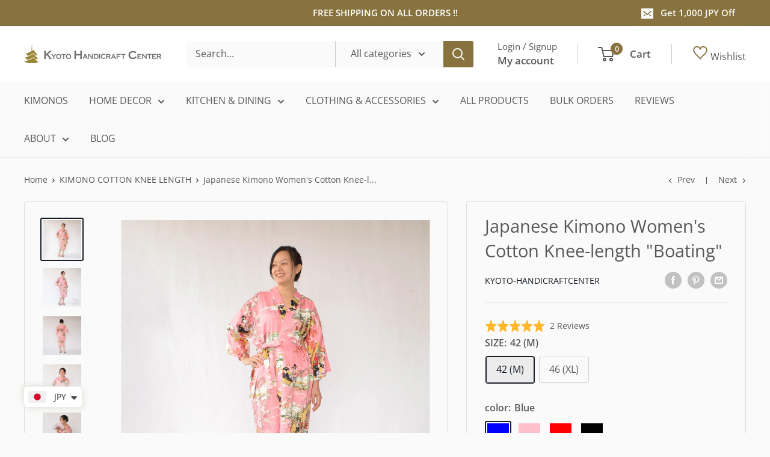

--- FILE ---
content_type: text/html; charset=utf-8
request_url: https://store.kyotohandicraftcenter.com/collections/kimono-cotton-knee/products/jc130
body_size: 66996
content:
<!doctype html>

<html class="no-js" lang="en">
  <head>
    <meta charset="utf-8">
    <meta name="viewport" content="width=device-width, initial-scale=1.0, height=device-height, minimum-scale=1.0, maximum-scale=1.0">
    <meta name="theme-color" content="#161e26"><!-- Google Tag Manager -->
<script>(function(w,d,s,l,i){w[l]=w[l]||[];w[l].push({'gtm.start':
new Date().getTime(),event:'gtm.js'});var f=d.getElementsByTagName(s)[0],
j=d.createElement(s),dl=l!='dataLayer'?'&l='+l:'';j.async=true;j.src=
'https://www.googletagmanager.com/gtm.js?id='+i+dl;f.parentNode.insertBefore(j,f);
})(window,document,'script','dataLayer','GTM-5D6BWBQ');</script>
<!-- End Google Tag Manager -->

    <title>Japanese Kimono Women&#39;s Cotton Knee-length &quot;Boating&quot;
</title><meta name="description" content="This product is a knee-length cotton kimono with a pocket on the front. The length comes from “hanten” that became popular as a work cloth or jacket in the Edo-period of Japan. Since this length makes it even easier to put on and walk, recommended as a comfortable home cloth or as a bathrobe. You can also wear it like "><link rel="canonical" href="https://store.kyotohandicraftcenter.com/products/jc130"><link rel="shortcut icon" href="//store.kyotohandicraftcenter.com/cdn/shop/files/favicon_e5716787-1875-479f-acca-1f71bc962cd6_96x96.png?v=1630472014" type="image/png"><link rel="preload" as="style" href="//store.kyotohandicraftcenter.com/cdn/shop/t/66/assets/theme.css?v=37473866103676695931756450095">
    <link rel="preload" as="script" href="//store.kyotohandicraftcenter.com/cdn/shop/t/66/assets/theme.js?v=179372540479631345661687340602">
    <link rel="preconnect" href="https://cdn.shopify.com">
    <link rel="preconnect" href="https://fonts.shopifycdn.com">
    <link rel="dns-prefetch" href="https://productreviews.shopifycdn.com">
    <link rel="dns-prefetch" href="https://ajax.googleapis.com">
    <link rel="dns-prefetch" href="https://maps.googleapis.com">
    <link rel="dns-prefetch" href="https://maps.gstatic.com">

    <meta property="og:type" content="product">
  <meta property="og:title" content="Japanese Kimono Women&#39;s Cotton Knee-length &quot;Boating&quot;"><meta property="og:image" content="http://store.kyotohandicraftcenter.com/cdn/shop/products/jc130_15.jpg?v=1664874963">
    <meta property="og:image:secure_url" content="https://store.kyotohandicraftcenter.com/cdn/shop/products/jc130_15.jpg?v=1664874963">
    <meta property="og:image:width" content="1024">
    <meta property="og:image:height" content="1024"><meta property="product:price:amount" content="15,000.00">
  <meta property="product:price:currency" content="JPY"><meta property="og:description" content="This product is a knee-length cotton kimono with a pocket on the front. The length comes from “hanten” that became popular as a work cloth or jacket in the Edo-period of Japan. Since this length makes it even easier to put on and walk, recommended as a comfortable home cloth or as a bathrobe. You can also wear it like "><meta property="og:url" content="https://store.kyotohandicraftcenter.com/products/jc130">
<meta property="og:site_name" content="KYOTO HANDICRAFT CENTER"><meta name="twitter:card" content="summary"><meta name="twitter:title" content="Japanese Kimono Women&#39;s Cotton Knee-length &quot;Boating&quot;">
  <meta name="twitter:description" content="This product is a knee-length cotton kimono with a pocket on the front. The length comes from “hanten” that became popular as a work cloth or jacket in the Edo-period of Japan. Since this length makes it even easier to put on and walk, recommended as a comfortable home cloth or as a bathrobe. You can also wear it like a jacket or cardigan. It is the pattern with a fun atmosphere. Boating on ponds and rivers is one of the traditional Japanese cultures, which is found in Ukiyo-e drawn in the Edo period. It comes with a sash of the same fabric attached in the sleeve. Please note that there is an individual difference in how the pattern appears. Recommend ironing after washing. 【Specifiction】 ・Material / Cotton ・Size / M（Regular） , XL ・Weight / M:340 g XL:420g ・Made in">
  <meta name="twitter:image" content="https://store.kyotohandicraftcenter.com/cdn/shop/products/jc130_15_600x600_crop_center.jpg?v=1664874963">
    <link rel="preload" href="//store.kyotohandicraftcenter.com/cdn/fonts/open_sans/opensans_n4.c32e4d4eca5273f6d4ee95ddf54b5bbb75fc9b61.woff2" as="font" type="font/woff2" crossorigin><link rel="preload" href="//store.kyotohandicraftcenter.com/cdn/fonts/open_sans/opensans_n4.c32e4d4eca5273f6d4ee95ddf54b5bbb75fc9b61.woff2" as="font" type="font/woff2" crossorigin><style>
  @font-face {
  font-family: "Open Sans";
  font-weight: 400;
  font-style: normal;
  font-display: swap;
  src: url("//store.kyotohandicraftcenter.com/cdn/fonts/open_sans/opensans_n4.c32e4d4eca5273f6d4ee95ddf54b5bbb75fc9b61.woff2") format("woff2"),
       url("//store.kyotohandicraftcenter.com/cdn/fonts/open_sans/opensans_n4.5f3406f8d94162b37bfa232b486ac93ee892406d.woff") format("woff");
}

  @font-face {
  font-family: "Open Sans";
  font-weight: 400;
  font-style: normal;
  font-display: swap;
  src: url("//store.kyotohandicraftcenter.com/cdn/fonts/open_sans/opensans_n4.c32e4d4eca5273f6d4ee95ddf54b5bbb75fc9b61.woff2") format("woff2"),
       url("//store.kyotohandicraftcenter.com/cdn/fonts/open_sans/opensans_n4.5f3406f8d94162b37bfa232b486ac93ee892406d.woff") format("woff");
}

@font-face {
  font-family: "Open Sans";
  font-weight: 600;
  font-style: normal;
  font-display: swap;
  src: url("//store.kyotohandicraftcenter.com/cdn/fonts/open_sans/opensans_n6.15aeff3c913c3fe570c19cdfeed14ce10d09fb08.woff2") format("woff2"),
       url("//store.kyotohandicraftcenter.com/cdn/fonts/open_sans/opensans_n6.14bef14c75f8837a87f70ce22013cb146ee3e9f3.woff") format("woff");
}

@font-face {
  font-family: "Open Sans";
  font-weight: 400;
  font-style: italic;
  font-display: swap;
  src: url("//store.kyotohandicraftcenter.com/cdn/fonts/open_sans/opensans_i4.6f1d45f7a46916cc95c694aab32ecbf7509cbf33.woff2") format("woff2"),
       url("//store.kyotohandicraftcenter.com/cdn/fonts/open_sans/opensans_i4.4efaa52d5a57aa9a57c1556cc2b7465d18839daa.woff") format("woff");
}


  @font-face {
  font-family: "Open Sans";
  font-weight: 700;
  font-style: normal;
  font-display: swap;
  src: url("//store.kyotohandicraftcenter.com/cdn/fonts/open_sans/opensans_n7.a9393be1574ea8606c68f4441806b2711d0d13e4.woff2") format("woff2"),
       url("//store.kyotohandicraftcenter.com/cdn/fonts/open_sans/opensans_n7.7b8af34a6ebf52beb1a4c1d8c73ad6910ec2e553.woff") format("woff");
}

  @font-face {
  font-family: "Open Sans";
  font-weight: 400;
  font-style: italic;
  font-display: swap;
  src: url("//store.kyotohandicraftcenter.com/cdn/fonts/open_sans/opensans_i4.6f1d45f7a46916cc95c694aab32ecbf7509cbf33.woff2") format("woff2"),
       url("//store.kyotohandicraftcenter.com/cdn/fonts/open_sans/opensans_i4.4efaa52d5a57aa9a57c1556cc2b7465d18839daa.woff") format("woff");
}

  @font-face {
  font-family: "Open Sans";
  font-weight: 700;
  font-style: italic;
  font-display: swap;
  src: url("//store.kyotohandicraftcenter.com/cdn/fonts/open_sans/opensans_i7.916ced2e2ce15f7fcd95d196601a15e7b89ee9a4.woff2") format("woff2"),
       url("//store.kyotohandicraftcenter.com/cdn/fonts/open_sans/opensans_i7.99a9cff8c86ea65461de497ade3d515a98f8b32a.woff") format("woff");
}


  :root {
    --default-text-font-size : 15px;
    --base-text-font-size    : 16px;
    --heading-font-family    : "Open Sans", sans-serif;
    --heading-font-weight    : 400;
    --heading-font-style     : normal;
    --text-font-family       : "Open Sans", sans-serif;
    --text-font-weight       : 400;
    --text-font-style        : normal;
    --text-font-bolder-weight: 600;
    --text-link-decoration   : underline;

    --text-color               : #585858;
    --text-color-rgb           : 88, 88, 88;
    --heading-color            : #585858;
    --border-color             : #dddddd;
    --border-color-rgb         : 221, 221, 221;
    --form-border-color        : #d0d0d0;
    --accent-color             : #161e26;
    --accent-color-rgb         : 22, 30, 38;
    --link-color               : #161e26;
    --link-color-hover         : #000000;
    --background               : #fafafa;
    --secondary-background     : #fafafa;
    --secondary-background-rgb : 250, 250, 250;
    --accent-background        : rgba(22, 30, 38, 0.08);

    --input-background: #fafafa;

    --error-color       : #ff0000;
    --error-background  : rgba(255, 0, 0, 0.07);
    --success-color     : #00aa00;
    --success-background: rgba(0, 170, 0, 0.11);

    --primary-button-background      : #dc4c40;
    --primary-button-background-rgb  : 220, 76, 64;
    --primary-button-text-color      : #ffffff;
    --secondary-button-background    : #88733e;
    --secondary-button-background-rgb: 136, 115, 62;
    --secondary-button-text-color    : #ffffff;

    --header-background      : #ffffff;
    --header-text-color      : #585858;
    --header-light-text-color: #585858;
    --header-border-color    : rgba(88, 88, 88, 0.3);
    --header-accent-color    : #88733e;

    --footer-background-color:    #88733e;
    --footer-heading-text-color:  #ffffff;
    --footer-body-text-color:     #ffffff;
    --footer-body-text-color-rgb: 255, 255, 255;
    --footer-accent-color:        #dc4c40;
    --footer-accent-color-rgb:    220, 76, 64;
    --footer-border:              none;
    
    --flickity-arrow-color: #aaaaaa;--product-on-sale-accent           : #da2929;
    --product-on-sale-accent-rgb       : 218, 41, 41;
    --product-on-sale-color            : #ffffff;
    --product-in-stock-color           : #008a00;
    --product-low-stock-color          : #ee0000;
    --product-sold-out-color           : #8a9297;
    --product-custom-label-1-background: #88733e;
    --product-custom-label-1-color     : #ffffff;
    --product-custom-label-2-background: #00a500;
    --product-custom-label-2-color     : #ffffff;
    --product-review-star-color        : #ffbd00;

    --mobile-container-gutter : 20px;
    --desktop-container-gutter: 40px;

    /* Shopify related variables */
    --payment-terms-background-color: #fafafa;
  }
</style>

<script>
  // IE11 does not have support for CSS variables, so we have to polyfill them
  if (!(((window || {}).CSS || {}).supports && window.CSS.supports('(--a: 0)'))) {
    const script = document.createElement('script');
    script.type = 'text/javascript';
    script.src = 'https://cdn.jsdelivr.net/npm/css-vars-ponyfill@2';
    script.onload = function() {
      cssVars({});
    };

    document.getElementsByTagName('head')[0].appendChild(script);
  }
</script>


    <script>window.performance && window.performance.mark && window.performance.mark('shopify.content_for_header.start');</script><meta name="google-site-verification" content="gMeisNWb9zTtt2XAUpt5r08yRUtq_EChfkuHBkFmSwo">
<meta name="google-site-verification" content="gMeisNWb9zTtt2XAUpt5r08yRUtq_EChfkuHBkFmSwo">
<meta name="facebook-domain-verification" content="ad030gdf7jmzmc9s3ouuy31spy0huc">
<meta id="shopify-digital-wallet" name="shopify-digital-wallet" content="/45992214691/digital_wallets/dialog">
<meta name="shopify-checkout-api-token" content="b9653d0fa7c1ed12ff6c6f1063be382c">
<meta id="in-context-paypal-metadata" data-shop-id="45992214691" data-venmo-supported="false" data-environment="production" data-locale="en_US" data-paypal-v4="true" data-currency="JPY">
<link rel="alternate" type="application/json+oembed" href="https://store.kyotohandicraftcenter.com/products/jc130.oembed">
<script async="async" src="/checkouts/internal/preloads.js?locale=en-AU"></script>
<link rel="preconnect" href="https://shop.app" crossorigin="anonymous">
<script async="async" src="https://shop.app/checkouts/internal/preloads.js?locale=en-AU&shop_id=45992214691" crossorigin="anonymous"></script>
<script id="apple-pay-shop-capabilities" type="application/json">{"shopId":45992214691,"countryCode":"JP","currencyCode":"JPY","merchantCapabilities":["supports3DS"],"merchantId":"gid:\/\/shopify\/Shop\/45992214691","merchantName":"KYOTO HANDICRAFT CENTER","requiredBillingContactFields":["postalAddress","email","phone"],"requiredShippingContactFields":["postalAddress","email","phone"],"shippingType":"shipping","supportedNetworks":["visa","masterCard","amex","jcb","discover"],"total":{"type":"pending","label":"KYOTO HANDICRAFT CENTER","amount":"1.00"},"shopifyPaymentsEnabled":true,"supportsSubscriptions":true}</script>
<script id="shopify-features" type="application/json">{"accessToken":"b9653d0fa7c1ed12ff6c6f1063be382c","betas":["rich-media-storefront-analytics"],"domain":"store.kyotohandicraftcenter.com","predictiveSearch":true,"shopId":45992214691,"locale":"en"}</script>
<script>var Shopify = Shopify || {};
Shopify.shop = "kyoto-handicraftcenter.myshopify.com";
Shopify.locale = "en";
Shopify.currency = {"active":"JPY","rate":"1.0"};
Shopify.country = "AU";
Shopify.theme = {"name":"New Warehouse Custom 251106","id":136666218708,"schema_name":"Warehouse","schema_version":"4.2.2","theme_store_id":871,"role":"main"};
Shopify.theme.handle = "null";
Shopify.theme.style = {"id":null,"handle":null};
Shopify.cdnHost = "store.kyotohandicraftcenter.com/cdn";
Shopify.routes = Shopify.routes || {};
Shopify.routes.root = "/";</script>
<script type="module">!function(o){(o.Shopify=o.Shopify||{}).modules=!0}(window);</script>
<script>!function(o){function n(){var o=[];function n(){o.push(Array.prototype.slice.apply(arguments))}return n.q=o,n}var t=o.Shopify=o.Shopify||{};t.loadFeatures=n(),t.autoloadFeatures=n()}(window);</script>
<script>
  window.ShopifyPay = window.ShopifyPay || {};
  window.ShopifyPay.apiHost = "shop.app\/pay";
  window.ShopifyPay.redirectState = null;
</script>
<script id="shop-js-analytics" type="application/json">{"pageType":"product"}</script>
<script defer="defer" async type="module" src="//store.kyotohandicraftcenter.com/cdn/shopifycloud/shop-js/modules/v2/client.init-shop-cart-sync_C5BV16lS.en.esm.js"></script>
<script defer="defer" async type="module" src="//store.kyotohandicraftcenter.com/cdn/shopifycloud/shop-js/modules/v2/chunk.common_CygWptCX.esm.js"></script>
<script type="module">
  await import("//store.kyotohandicraftcenter.com/cdn/shopifycloud/shop-js/modules/v2/client.init-shop-cart-sync_C5BV16lS.en.esm.js");
await import("//store.kyotohandicraftcenter.com/cdn/shopifycloud/shop-js/modules/v2/chunk.common_CygWptCX.esm.js");

  window.Shopify.SignInWithShop?.initShopCartSync?.({"fedCMEnabled":true,"windoidEnabled":true});

</script>
<script>
  window.Shopify = window.Shopify || {};
  if (!window.Shopify.featureAssets) window.Shopify.featureAssets = {};
  window.Shopify.featureAssets['shop-js'] = {"shop-cart-sync":["modules/v2/client.shop-cart-sync_ZFArdW7E.en.esm.js","modules/v2/chunk.common_CygWptCX.esm.js"],"init-fed-cm":["modules/v2/client.init-fed-cm_CmiC4vf6.en.esm.js","modules/v2/chunk.common_CygWptCX.esm.js"],"shop-button":["modules/v2/client.shop-button_tlx5R9nI.en.esm.js","modules/v2/chunk.common_CygWptCX.esm.js"],"shop-cash-offers":["modules/v2/client.shop-cash-offers_DOA2yAJr.en.esm.js","modules/v2/chunk.common_CygWptCX.esm.js","modules/v2/chunk.modal_D71HUcav.esm.js"],"init-windoid":["modules/v2/client.init-windoid_sURxWdc1.en.esm.js","modules/v2/chunk.common_CygWptCX.esm.js"],"shop-toast-manager":["modules/v2/client.shop-toast-manager_ClPi3nE9.en.esm.js","modules/v2/chunk.common_CygWptCX.esm.js"],"init-shop-email-lookup-coordinator":["modules/v2/client.init-shop-email-lookup-coordinator_B8hsDcYM.en.esm.js","modules/v2/chunk.common_CygWptCX.esm.js"],"init-shop-cart-sync":["modules/v2/client.init-shop-cart-sync_C5BV16lS.en.esm.js","modules/v2/chunk.common_CygWptCX.esm.js"],"avatar":["modules/v2/client.avatar_BTnouDA3.en.esm.js"],"pay-button":["modules/v2/client.pay-button_FdsNuTd3.en.esm.js","modules/v2/chunk.common_CygWptCX.esm.js"],"init-customer-accounts":["modules/v2/client.init-customer-accounts_DxDtT_ad.en.esm.js","modules/v2/client.shop-login-button_C5VAVYt1.en.esm.js","modules/v2/chunk.common_CygWptCX.esm.js","modules/v2/chunk.modal_D71HUcav.esm.js"],"init-shop-for-new-customer-accounts":["modules/v2/client.init-shop-for-new-customer-accounts_ChsxoAhi.en.esm.js","modules/v2/client.shop-login-button_C5VAVYt1.en.esm.js","modules/v2/chunk.common_CygWptCX.esm.js","modules/v2/chunk.modal_D71HUcav.esm.js"],"shop-login-button":["modules/v2/client.shop-login-button_C5VAVYt1.en.esm.js","modules/v2/chunk.common_CygWptCX.esm.js","modules/v2/chunk.modal_D71HUcav.esm.js"],"init-customer-accounts-sign-up":["modules/v2/client.init-customer-accounts-sign-up_CPSyQ0Tj.en.esm.js","modules/v2/client.shop-login-button_C5VAVYt1.en.esm.js","modules/v2/chunk.common_CygWptCX.esm.js","modules/v2/chunk.modal_D71HUcav.esm.js"],"shop-follow-button":["modules/v2/client.shop-follow-button_Cva4Ekp9.en.esm.js","modules/v2/chunk.common_CygWptCX.esm.js","modules/v2/chunk.modal_D71HUcav.esm.js"],"checkout-modal":["modules/v2/client.checkout-modal_BPM8l0SH.en.esm.js","modules/v2/chunk.common_CygWptCX.esm.js","modules/v2/chunk.modal_D71HUcav.esm.js"],"lead-capture":["modules/v2/client.lead-capture_Bi8yE_yS.en.esm.js","modules/v2/chunk.common_CygWptCX.esm.js","modules/v2/chunk.modal_D71HUcav.esm.js"],"shop-login":["modules/v2/client.shop-login_D6lNrXab.en.esm.js","modules/v2/chunk.common_CygWptCX.esm.js","modules/v2/chunk.modal_D71HUcav.esm.js"],"payment-terms":["modules/v2/client.payment-terms_CZxnsJam.en.esm.js","modules/v2/chunk.common_CygWptCX.esm.js","modules/v2/chunk.modal_D71HUcav.esm.js"]};
</script>
<script>(function() {
  var isLoaded = false;
  function asyncLoad() {
    if (isLoaded) return;
    isLoaded = true;
    var urls = ["https:\/\/www.improvedcontactform.com\/icf.js?shop=kyoto-handicraftcenter.myshopify.com","https:\/\/cdn-loyalty.yotpo.com\/loader\/ePiZUVJJV2qB1HRII88sLg.js?shop=kyoto-handicraftcenter.myshopify.com","https:\/\/d3hw6dc1ow8pp2.cloudfront.net\/reviewsWidget.min.js?shop=kyoto-handicraftcenter.myshopify.com","https:\/\/cks3.amplifiedcdn.com\/ckjs.production.min.js?unique_id=kyoto-handicraftcenter.myshopify.com\u0026shop=kyoto-handicraftcenter.myshopify.com","https:\/\/cdn.shopify.com\/s\/files\/1\/0449\/2568\/1820\/t\/4\/assets\/booster_currency.js?v=1624978055\u0026shop=kyoto-handicraftcenter.myshopify.com","https:\/\/cdn.shopify.com\/s\/files\/1\/0449\/2568\/1820\/t\/4\/assets\/booster_currency.js?v=1624978055\u0026shop=kyoto-handicraftcenter.myshopify.com","https:\/\/ccjs.amplifiedcdn.com\/ccjs.umd.js?unique_id=kyoto-handicraftcenter.myshopify.com\u0026shop=kyoto-handicraftcenter.myshopify.com","https:\/\/cdn.nfcube.com\/instafeed-03fd0d7fe157e0b1565b404ebd133b04.js?shop=kyoto-handicraftcenter.myshopify.com","\/\/sfo2.digitaloceanspaces.com\/woohoo\/public\/script\/18079\/script.js?1759277840\u0026shop=kyoto-handicraftcenter.myshopify.com"];
    for (var i = 0; i < urls.length; i++) {
      var s = document.createElement('script');
      s.type = 'text/javascript';
      s.async = true;
      s.src = urls[i];
      var x = document.getElementsByTagName('script')[0];
      x.parentNode.insertBefore(s, x);
    }
  };
  if(window.attachEvent) {
    window.attachEvent('onload', asyncLoad);
  } else {
    window.addEventListener('load', asyncLoad, false);
  }
})();</script>
<script id="__st">var __st={"a":45992214691,"offset":32400,"reqid":"e5cec8d1-0e7e-4d8e-b0df-310e55597036-1768802818","pageurl":"store.kyotohandicraftcenter.com\/collections\/kimono-cotton-knee\/products\/jc130","u":"0caffff3d91f","p":"product","rtyp":"product","rid":6624241090723};</script>
<script>window.ShopifyPaypalV4VisibilityTracking = true;</script>
<script id="captcha-bootstrap">!function(){'use strict';const t='contact',e='account',n='new_comment',o=[[t,t],['blogs',n],['comments',n],[t,'customer']],c=[[e,'customer_login'],[e,'guest_login'],[e,'recover_customer_password'],[e,'create_customer']],r=t=>t.map((([t,e])=>`form[action*='/${t}']:not([data-nocaptcha='true']) input[name='form_type'][value='${e}']`)).join(','),a=t=>()=>t?[...document.querySelectorAll(t)].map((t=>t.form)):[];function s(){const t=[...o],e=r(t);return a(e)}const i='password',u='form_key',d=['recaptcha-v3-token','g-recaptcha-response','h-captcha-response',i],f=()=>{try{return window.sessionStorage}catch{return}},m='__shopify_v',_=t=>t.elements[u];function p(t,e,n=!1){try{const o=window.sessionStorage,c=JSON.parse(o.getItem(e)),{data:r}=function(t){const{data:e,action:n}=t;return t[m]||n?{data:e,action:n}:{data:t,action:n}}(c);for(const[e,n]of Object.entries(r))t.elements[e]&&(t.elements[e].value=n);n&&o.removeItem(e)}catch(o){console.error('form repopulation failed',{error:o})}}const l='form_type',E='cptcha';function T(t){t.dataset[E]=!0}const w=window,h=w.document,L='Shopify',v='ce_forms',y='captcha';let A=!1;((t,e)=>{const n=(g='f06e6c50-85a8-45c8-87d0-21a2b65856fe',I='https://cdn.shopify.com/shopifycloud/storefront-forms-hcaptcha/ce_storefront_forms_captcha_hcaptcha.v1.5.2.iife.js',D={infoText:'Protected by hCaptcha',privacyText:'Privacy',termsText:'Terms'},(t,e,n)=>{const o=w[L][v],c=o.bindForm;if(c)return c(t,g,e,D).then(n);var r;o.q.push([[t,g,e,D],n]),r=I,A||(h.body.append(Object.assign(h.createElement('script'),{id:'captcha-provider',async:!0,src:r})),A=!0)});var g,I,D;w[L]=w[L]||{},w[L][v]=w[L][v]||{},w[L][v].q=[],w[L][y]=w[L][y]||{},w[L][y].protect=function(t,e){n(t,void 0,e),T(t)},Object.freeze(w[L][y]),function(t,e,n,w,h,L){const[v,y,A,g]=function(t,e,n){const i=e?o:[],u=t?c:[],d=[...i,...u],f=r(d),m=r(i),_=r(d.filter((([t,e])=>n.includes(e))));return[a(f),a(m),a(_),s()]}(w,h,L),I=t=>{const e=t.target;return e instanceof HTMLFormElement?e:e&&e.form},D=t=>v().includes(t);t.addEventListener('submit',(t=>{const e=I(t);if(!e)return;const n=D(e)&&!e.dataset.hcaptchaBound&&!e.dataset.recaptchaBound,o=_(e),c=g().includes(e)&&(!o||!o.value);(n||c)&&t.preventDefault(),c&&!n&&(function(t){try{if(!f())return;!function(t){const e=f();if(!e)return;const n=_(t);if(!n)return;const o=n.value;o&&e.removeItem(o)}(t);const e=Array.from(Array(32),(()=>Math.random().toString(36)[2])).join('');!function(t,e){_(t)||t.append(Object.assign(document.createElement('input'),{type:'hidden',name:u})),t.elements[u].value=e}(t,e),function(t,e){const n=f();if(!n)return;const o=[...t.querySelectorAll(`input[type='${i}']`)].map((({name:t})=>t)),c=[...d,...o],r={};for(const[a,s]of new FormData(t).entries())c.includes(a)||(r[a]=s);n.setItem(e,JSON.stringify({[m]:1,action:t.action,data:r}))}(t,e)}catch(e){console.error('failed to persist form',e)}}(e),e.submit())}));const S=(t,e)=>{t&&!t.dataset[E]&&(n(t,e.some((e=>e===t))),T(t))};for(const o of['focusin','change'])t.addEventListener(o,(t=>{const e=I(t);D(e)&&S(e,y())}));const B=e.get('form_key'),M=e.get(l),P=B&&M;t.addEventListener('DOMContentLoaded',(()=>{const t=y();if(P)for(const e of t)e.elements[l].value===M&&p(e,B);[...new Set([...A(),...v().filter((t=>'true'===t.dataset.shopifyCaptcha))])].forEach((e=>S(e,t)))}))}(h,new URLSearchParams(w.location.search),n,t,e,['guest_login'])})(!0,!0)}();</script>
<script integrity="sha256-4kQ18oKyAcykRKYeNunJcIwy7WH5gtpwJnB7kiuLZ1E=" data-source-attribution="shopify.loadfeatures" defer="defer" src="//store.kyotohandicraftcenter.com/cdn/shopifycloud/storefront/assets/storefront/load_feature-a0a9edcb.js" crossorigin="anonymous"></script>
<script crossorigin="anonymous" defer="defer" src="//store.kyotohandicraftcenter.com/cdn/shopifycloud/storefront/assets/shopify_pay/storefront-65b4c6d7.js?v=20250812"></script>
<script data-source-attribution="shopify.dynamic_checkout.dynamic.init">var Shopify=Shopify||{};Shopify.PaymentButton=Shopify.PaymentButton||{isStorefrontPortableWallets:!0,init:function(){window.Shopify.PaymentButton.init=function(){};var t=document.createElement("script");t.src="https://store.kyotohandicraftcenter.com/cdn/shopifycloud/portable-wallets/latest/portable-wallets.en.js",t.type="module",document.head.appendChild(t)}};
</script>
<script data-source-attribution="shopify.dynamic_checkout.buyer_consent">
  function portableWalletsHideBuyerConsent(e){var t=document.getElementById("shopify-buyer-consent"),n=document.getElementById("shopify-subscription-policy-button");t&&n&&(t.classList.add("hidden"),t.setAttribute("aria-hidden","true"),n.removeEventListener("click",e))}function portableWalletsShowBuyerConsent(e){var t=document.getElementById("shopify-buyer-consent"),n=document.getElementById("shopify-subscription-policy-button");t&&n&&(t.classList.remove("hidden"),t.removeAttribute("aria-hidden"),n.addEventListener("click",e))}window.Shopify?.PaymentButton&&(window.Shopify.PaymentButton.hideBuyerConsent=portableWalletsHideBuyerConsent,window.Shopify.PaymentButton.showBuyerConsent=portableWalletsShowBuyerConsent);
</script>
<script data-source-attribution="shopify.dynamic_checkout.cart.bootstrap">document.addEventListener("DOMContentLoaded",(function(){function t(){return document.querySelector("shopify-accelerated-checkout-cart, shopify-accelerated-checkout")}if(t())Shopify.PaymentButton.init();else{new MutationObserver((function(e,n){t()&&(Shopify.PaymentButton.init(),n.disconnect())})).observe(document.body,{childList:!0,subtree:!0})}}));
</script>
<script id='scb4127' type='text/javascript' async='' src='https://store.kyotohandicraftcenter.com/cdn/shopifycloud/privacy-banner/storefront-banner.js'></script><link id="shopify-accelerated-checkout-styles" rel="stylesheet" media="screen" href="https://store.kyotohandicraftcenter.com/cdn/shopifycloud/portable-wallets/latest/accelerated-checkout-backwards-compat.css" crossorigin="anonymous">
<style id="shopify-accelerated-checkout-cart">
        #shopify-buyer-consent {
  margin-top: 1em;
  display: inline-block;
  width: 100%;
}

#shopify-buyer-consent.hidden {
  display: none;
}

#shopify-subscription-policy-button {
  background: none;
  border: none;
  padding: 0;
  text-decoration: underline;
  font-size: inherit;
  cursor: pointer;
}

#shopify-subscription-policy-button::before {
  box-shadow: none;
}

      </style>

<script>window.performance && window.performance.mark && window.performance.mark('shopify.content_for_header.end');</script>

    <link rel="stylesheet" href="//store.kyotohandicraftcenter.com/cdn/shop/t/66/assets/theme.css?v=37473866103676695931756450095">

    
  <script type="application/ld+json">
  {
    "@context": "https://schema.org",
    "@type": "Product",
    "productID": 6624241090723,
    "offers": [{
          "@type": "Offer",
          "name": "42 (M) \/ Blue",
          "availability":"https://schema.org/InStock",
          "price": 15000.0,
          "priceCurrency": "JPY",
          "priceValidUntil": "2026-01-29","sku": "jc130-1",
            "gtin13": "4539079500679",
          "url": "/products/jc130?variant=39571322732707"
        },
{
          "@type": "Offer",
          "name": "42 (M) \/ Pink",
          "availability":"https://schema.org/InStock",
          "price": 15000.0,
          "priceCurrency": "JPY",
          "priceValidUntil": "2026-01-29","sku": "jc130-2",
            "gtin13": "4539079500679",
          "url": "/products/jc130?variant=42349032112340"
        },
{
          "@type": "Offer",
          "name": "42 (M) \/ Red",
          "availability":"https://schema.org/InStock",
          "price": 15000.0,
          "priceCurrency": "JPY",
          "priceValidUntil": "2026-01-29","sku": "jc130-3",
            "gtin13": "4539079500679",
          "url": "/products/jc130?variant=42349032145108"
        },
{
          "@type": "Offer",
          "name": "42 (M) \/ Black",
          "availability":"https://schema.org/InStock",
          "price": 15000.0,
          "priceCurrency": "JPY",
          "priceValidUntil": "2026-01-29","sku": "jc130-5",
            "gtin13": "4539079500679",
          "url": "/products/jc130?variant=42349032210644"
        },
{
          "@type": "Offer",
          "name": "46 (XL) \/ Blue",
          "availability":"https://schema.org/InStock",
          "price": 16000.0,
          "priceCurrency": "JPY",
          "priceValidUntil": "2026-01-29","sku": "jc130-6",
            "gtin13": "4539079500679",
          "url": "/products/jc130?variant=39571348357283"
        },
{
          "@type": "Offer",
          "name": "46 (XL) \/ Pink",
          "availability":"https://schema.org/InStock",
          "price": 16000.0,
          "priceCurrency": "JPY",
          "priceValidUntil": "2026-01-29","sku": "jc130-7",
            "gtin13": "4539079500679",
          "url": "/products/jc130?variant=42349032243412"
        },
{
          "@type": "Offer",
          "name": "46 (XL) \/ Red",
          "availability":"https://schema.org/InStock",
          "price": 16000.0,
          "priceCurrency": "JPY",
          "priceValidUntil": "2026-01-29","sku": "jc130-8",
            "gtin13": "4539079500679",
          "url": "/products/jc130?variant=42349032276180"
        },
{
          "@type": "Offer",
          "name": "46 (XL) \/ Black",
          "availability":"https://schema.org/InStock",
          "price": 16000.0,
          "priceCurrency": "JPY",
          "priceValidUntil": "2026-01-29","sku": "jc130-10",
            "gtin13": "4539079500679",
          "url": "/products/jc130?variant=42349032341716"
        }
],"aggregateRating": {
        "@type": "AggregateRating",
        "ratingValue": "5.0",
        "reviewCount": "2",
        "worstRating": "1.0",
        "bestRating": "5.0"
      },"brand": {
      "@type": "Brand",
      "name": "kyoto-handicraftcenter"
    },
    "name": "Japanese Kimono Women's Cotton Knee-length \"Boating\"",
    "description": "This product is a knee-length cotton kimono with a pocket on the front. The length comes from “hanten” that became popular as a work cloth or jacket in the Edo-period of Japan. Since this length makes it even easier to put on and walk, recommended as a comfortable home cloth or as a bathrobe. You can also wear it like a jacket or cardigan. It is the pattern with a fun atmosphere. Boating on ponds and rivers is one of the traditional Japanese cultures, which is found in Ukiyo-e drawn in the Edo period. It comes with a sash of the same fabric attached in the sleeve. Please note that there is an individual difference in how the pattern appears. Recommend ironing after washing.\n【Specifiction】\n・Material \/ Cotton ・Size \/ M（Regular） , XL ・Weight \/ M:340 g XL:420g ・Made in Japan\nProduct Type: CLOTHING AND ACCESSORIES  Collection: KIMONO  \u0026gt; KIMONO COTTON KNEE LENGTH \nDo you want to know the differences between Kimono and Yukata?Please go to the page below. 「What is the difference between Kimono and Yukata?」 ",
    "category": "CLOTHING AND ACCESSORIES",
    "url": "/products/jc130",
    "sku": "jc130-1",
    "image": {
      "@type": "ImageObject",
      "url": "https://store.kyotohandicraftcenter.com/cdn/shop/products/jc130_15.jpg?v=1664874963&width=1024",
      "image": "https://store.kyotohandicraftcenter.com/cdn/shop/products/jc130_15.jpg?v=1664874963&width=1024",
      "name": "",
      "width": "1024",
      "height": "1024"
    }
  }
  </script>



  <script type="application/ld+json">
  {
    "@context": "https://schema.org",
    "@type": "BreadcrumbList",
  "itemListElement": [{
      "@type": "ListItem",
      "position": 1,
      "name": "Home",
      "item": "https://store.kyotohandicraftcenter.com"
    },{
          "@type": "ListItem",
          "position": 2,
          "name": "KIMONO COTTON KNEE LENGTH",
          "item": "https://store.kyotohandicraftcenter.com/collections/kimono-cotton-knee"
        }, {
          "@type": "ListItem",
          "position": 3,
          "name": "Japanese Kimono Women's Cotton Knee-length \"Boating\"",
          "item": "https://store.kyotohandicraftcenter.com/products/jc130"
        }]
  }
  </script>



    <script>
      // This allows to expose several variables to the global scope, to be used in scripts
      window.theme = {
        pageType: "product",
        cartCount: 0,
        moneyFormat: "\u003cspan class=money\u003e¥{{amount}} JPY\u003c\/span\u003e",
        moneyWithCurrencyFormat: "¥{{amount}} JPY",
        currencyCodeEnabled: false,
        showDiscount: true,
        discountMode: "saving",
        cartType: "drawer"
      };

      window.routes = {
        rootUrl: "\/",
        rootUrlWithoutSlash: '',
        cartUrl: "\/cart",
        cartAddUrl: "\/cart\/add",
        cartChangeUrl: "\/cart\/change",
        searchUrl: "\/search",
        productRecommendationsUrl: "\/recommendations\/products"
      };

      window.languages = {
        productRegularPrice: "Regular price",
        productSalePrice: "Sale price",
        collectionOnSaleLabel: "Save {{savings}}",
        productFormUnavailable: "Unavailable",
        productFormAddToCart: "Add to cart",
        productFormPreOrder: "Pre-order",
        productFormSoldOut: "Sold out",
        productAdded: "Product has been added to your cart",
        productAddedShort: "Added!",
        shippingEstimatorNoResults: "No shipping could be found for your address.",
        shippingEstimatorOneResult: "There is one shipping rate for your address:",
        shippingEstimatorMultipleResults: "There are {{count}} shipping rates for your address:",
        shippingEstimatorErrors: "There are some errors:"
      };

      document.documentElement.className = document.documentElement.className.replace('no-js', 'js');
    </script><script src="//store.kyotohandicraftcenter.com/cdn/shop/t/66/assets/theme.js?v=179372540479631345661687340602" defer></script>
    <script src="//store.kyotohandicraftcenter.com/cdn/shop/t/66/assets/custom.js?v=10598716780638767671706001583" defer></script><script>
        (function () {
          window.onpageshow = function() {
            // We force re-freshing the cart content onpageshow, as most browsers will serve a cache copy when hitting the
            // back button, which cause staled data
            document.documentElement.dispatchEvent(new CustomEvent('cart:refresh', {
              bubbles: true,
              detail: {scrollToTop: false}
            }));
          };
        })();
      </script><script>
    
    
    
    
    var gsf_conversion_data = {page_type : 'product', event : 'view_item', data : {product_data : [{variant_id : 39571322732707, product_id : 6624241090723, name : "Japanese Kimono Women&#39;s Cotton Knee-length &quot;Boating&quot;", price : "15000.00", currency : "JPY", sku : "jc130-1", brand : "kyoto-handicraftcenter", variant : "42 (M) / Blue", category : "CLOTHING AND ACCESSORIES", quantity : "5" }], total_price : "15000.00", shop_currency : "JPY"}};
    
</script>
  <script src="https://cdn-widgetsrepository.yotpo.com/v1/loader/ePiZUVJJV2qB1HRII88sLg" async></script>
  
    

<script type="text/javascript">
  function initAppmate(Appmate){
    Appmate.wk.on({
      'click [data-wk-add-product]': eventHandler(function(){
        var productId = this.getAttribute('data-wk-add-product');
        var select = Appmate.wk.$('form select[name="id"]');
        var variantId = select.length ? select.val() : undefined;
        Appmate.wk.addProduct(productId, variantId).then(function(product) {
          var variant = product.selected_or_first_available_variant || {};
          sendTracking({
            hitType: 'event',
            eventCategory: 'Wishlist',
            eventAction: 'WK Added Product',
            eventLabel: 'Wishlist King',
          }, {
            id: variant.sku || variant.id,
            name: product.title,
            category: product.type,
            brand: product.vendor,
            variant: variant.title,
            price: variant.price
          }, {
            list: "" || undefined
          });
        });
      }),
      'click [data-wk-remove-product]': eventHandler(function(){
        var productId = this.getAttribute('data-wk-remove-product');
        Appmate.wk.removeProduct(productId).then(function(product) {
          var variant = product.selected_or_first_available_variant || {};
          sendTracking({
            hitType: 'event',
            eventCategory: 'Wishlist',
            eventAction: 'WK Removed Product',
            eventLabel: 'Wishlist King',
          }, {
            id: variant.sku || variant.id,
            name: product.title,
            category: product.type,
            brand: product.vendor,
            variant: variant.title,
            price: variant.price
          }, {
            list: "" || undefined
          });
        });
      }),
      'click [data-wk-remove-item]': eventHandler(function(){
        var itemId = this.getAttribute('data-wk-remove-item');
        fadeOrNot(this, function() {
          Appmate.wk.removeItem(itemId).then(function(product){
            var variant = product.selected_or_first_available_variant || {};
            sendTracking({
              hitType: 'event',
              eventCategory: 'Wishlist',
              eventAction: 'WK Removed Product',
              eventLabel: 'Wishlist King',
            }, {
              id: variant.sku || variant.id,
              name: product.title,
              category: product.type,
              brand: product.vendor,
              variant: variant.title,
              price: variant.price
            }, {
              list: "" || undefined
            });
          });
        });
      }),
      'click [data-wk-clear-wishlist]': eventHandler(function(){
        var wishlistId = this.getAttribute('data-wk-clear-wishlist');
        Appmate.wk.clear(wishlistId).then(function() {
          sendTracking({
            hitType: 'event',
            eventCategory: 'Wishlist',
            eventAction: 'WK Cleared Wishlist',
            eventLabel: 'Wishlist King',
          });
        });
      }),
      'click [data-wk-share]': eventHandler(function(){
        var params = {
          wkShareService: this.getAttribute("data-wk-share-service"),
          wkShare: this.getAttribute("data-wk-share"),
          wkShareImage: this.getAttribute("data-wk-share-image")
        };
        var shareLink = Appmate.wk.getShareLink(params);

        sendTracking({
          hitType: 'event',
          eventCategory: 'Wishlist',
          eventAction: 'WK Shared Wishlist (' + params.wkShareService + ')',
          eventLabel: 'Wishlist King',
        });

        switch (params.wkShareService) {
          case 'link':
            Appmate.wk.$('#wk-share-link-text').addClass('wk-visible').find('.wk-text').html(shareLink);
            var copyButton = Appmate.wk.$('#wk-share-link-text .wk-clipboard');
            var copyText = copyButton.html();
            var clipboard = Appmate.wk.clipboard(copyButton[0]);
            clipboard.on('success', function(e) {
              copyButton.html('copied');
              setTimeout(function(){
                copyButton.html(copyText);
              }, 2000);
            });
            break;
          case 'email':
            window.location.href = shareLink;
            break;
          case 'contact':
            var contactUrl = '/pages/contact';
            var message = 'Here is the link to my list:\n' + shareLink;
            window.location.href=contactUrl + '?message=' + encodeURIComponent(message);
            break;
          default:
            window.open(
              shareLink,
              'wishlist_share',
              'height=590, width=770, toolbar=no, menubar=no, scrollbars=no, resizable=no, location=no, directories=no, status=no'
            );
        }
      }),
      'click [data-wk-move-to-cart]': eventHandler(function(){
        var $elem = Appmate.wk.$(this);
        $form = $elem.parents('form');
        $elem.prop("disabled", true);

        var item = this.getAttribute('data-wk-move-to-cart');
        var formData = $form.serialize();

        fadeOrNot(this, function(){
          Appmate.wk
          .moveToCart(item, formData)
          .then(function(product){
            $elem.prop("disabled", false);

            var variant = product.selected_or_first_available_variant || {};
            sendTracking({
              hitType: 'event',
              eventCategory: 'Wishlist',
              eventAction: 'WK Added to Cart',
              eventLabel: 'Wishlist King',
              hitCallback: function() {
                window.scrollTo(0, 0);
                location.reload();
              }
            }, {
              id: variant.sku || variant.id,
              name: product.title,
              category: product.type,
              brand: product.vendor,
              variant: variant.title,
              price: variant.price,
              quantity: 1,
            }, {
              list: "" || undefined
            });
          });
        });
      }),
      'render .wk-option-select': function(elem){
        appmateOptionSelect(elem);
      },
      'login-required': function (intent) {
        var redirect = {
          path: window.location.pathname,
          intent: intent
        };
        window.location = '/account/login?wk-redirect=' + encodeURIComponent(JSON.stringify(redirect));
      },
      'ready': function () {
        fillContactForm();

        var redirect = Appmate.wk.getQueryParam('wk-redirect');
        if (redirect) {
          Appmate.wk.addLoginRedirect(Appmate.wk.$('#customer_login'), JSON.parse(redirect));
        }
        var intent = Appmate.wk.getQueryParam('wk-intent');
        if (intent) {
          intent = JSON.parse(intent);
          switch (intent.action) {
            case 'addProduct':
              Appmate.wk.addProduct(intent.product, intent.variant)
              break;
            default:
              console.warn('Wishlist King: Intent not implemented', intent)
          }
          if (window.history && window.history.pushState) {
            history.pushState(null, null, window.location.pathname);
          }
        }
      }
    });

    Appmate.init({
      shop: {
        domain: 'kyoto-handicraftcenter.myshopify.com'
      },
      session: {
        customer: ''
      },
      globals: {
        settings: {
          app_wk_icon: 'heart',
          app_wk_share_position: 'top',
          app_wk_products_per_row: 4,
          money_format: '<span class=money>¥{{amount}} JPY</span>',
          root_url: ''
        },
        customer: '',
        customer_accounts_enabled: true,
      },
      wishlist: {
        filter: function(product) {
          return !product.hidden;
        },
        loginRequired: false,
        handle: '/pages/wishlist',
        proxyHandle: "/a/wk",
        share: {
          handle: "/pages/shared-wishlist",
          title: 'My Wishlist',
          description: 'Check out some of my favorite things @ KYOTO HANDICRAFT CENTER.',
          imageTitle: 'KYOTO HANDICRAFT CENTER',
          hashTags: 'wishlist',
          twitterUser: false // will be used with via
        }
      }
    });

    function sendTracking(event, product, action) {
      if (typeof fbq === 'function') {
        switch (event.eventAction) {
          case "WK Added Product":
            fbq('track', 'AddToWishlist', {
              value: product.price,
              currency: 'JPY'
            });
            break;
        }
      }
      if (typeof ga === 'function') {
        if (product) {
          delete product.price;
          ga('ec:addProduct', product);
        }

        if (action) {
          ga('ec:setAction', 'click', action);
        }

        if (event) {
          ga('send', event);
        }

        if (!ga.loaded) {
          event && event.hitCallback && event.hitCallback()
        }
      } else {
        event && event.hitCallback && event.hitCallback()
      }
    }

    function fillContactForm() {
      document.addEventListener('DOMContentLoaded', fillContactForm)
      if (document.getElementById('contact_form')) {
        var message = Appmate.wk.getQueryParam('message');
        var bodyElement = document.querySelector("#contact_form textarea[name='contact[body]']");
        if (bodyElement && message) {
          bodyElement.value = message;
        }
      }
    }

    function eventHandler (callback) {
      return function (event) {
        if (typeof callback === 'function') {
          callback.call(this, event)
        }
        if (event) {
          event.preventDefault();
          event.stopPropagation();
        }
      }
    }

    function fadeOrNot(elem, callback){
      if (typeof $ !== "function") {
        callback();
        return;
      }
      var $elem = $(elem);
  	  if ($elem.parents('.wk-fadeout').length) {
        $elem.parents('.wk-fadeout').fadeOut(callback);
      } else {
        callback();
      }
    }
  }
</script>



<script
  id="wishlist-icon-filled"
  data="wishlist"
  type="text/x-template"
  app="wishlist-king"
>
  {% if settings.app_wk_icon == "heart" %}
    <svg version='1.1' xmlns='https://www.w3.org/2000/svg' width='64' height='64' viewBox='0 0 64 64'>
      <path d='M47.199 4c-6.727 0-12.516 5.472-15.198 11.188-2.684-5.715-8.474-11.188-15.201-11.188-9.274 0-16.8 7.527-16.8 16.802 0 18.865 19.031 23.812 32.001 42.464 12.26-18.536 31.999-24.2 31.999-42.464 0-9.274-7.527-16.802-16.801-16.802z' fill='#000'></path>
    </svg>
  {% elsif settings.app_wk_icon == "star" %}
    <svg version='1.1' xmlns='https://www.w3.org/2000/svg' width='64' height='60.9' viewBox='0 0 64 64'>
      <path d='M63.92,23.25a1.5,1.5,0,0,0-1.39-1H40.3L33.39,1.08A1.5,1.5,0,0,0,32,0h0a1.49,1.49,0,0,0-1.39,1L23.7,22.22H1.47a1.49,1.49,0,0,0-1.39,1A1.39,1.39,0,0,0,.6,24.85l18,13L11.65,59a1.39,1.39,0,0,0,.51,1.61,1.47,1.47,0,0,0,.88.3,1.29,1.29,0,0,0,.88-0.3l18-13.08L50,60.68a1.55,1.55,0,0,0,1.76,0,1.39,1.39,0,0,0,.51-1.61l-6.9-21.14,18-13A1.45,1.45,0,0,0,63.92,23.25Z' fill='#be8508'></path>
    </svg>
  {% endif %}
</script>

<script
  id="wishlist-icon-empty"
  data="wishlist"
  type="text/x-template"
  app="wishlist-king"
>
  {% if settings.app_wk_icon == "heart" %}
    <svg version='1.1' xmlns='https://www.w3.org/2000/svg' width='64px' height='60.833px' viewBox='0 0 64 60.833'>
      <path stroke='#000' stroke-width='5' stroke-miterlimit='10' fill-opacity='0' d='M45.684,2.654c-6.057,0-11.27,4.927-13.684,10.073 c-2.417-5.145-7.63-10.073-13.687-10.073c-8.349,0-15.125,6.776-15.125,15.127c0,16.983,17.134,21.438,28.812,38.231 c11.038-16.688,28.811-21.787,28.811-38.231C60.811,9.431,54.033,2.654,45.684,2.654z'/>
    </svg>
  {% elsif settings.app_wk_icon == "star" %}
    <svg version='1.1' xmlns='https://www.w3.org/2000/svg' width='64' height='60.9' viewBox='0 0 64 64'>
      <path d='M63.92,23.25a1.5,1.5,0,0,0-1.39-1H40.3L33.39,1.08A1.5,1.5,0,0,0,32,0h0a1.49,1.49,0,0,0-1.39,1L23.7,22.22H1.47a1.49,1.49,0,0,0-1.39,1A1.39,1.39,0,0,0,.6,24.85l18,13L11.65,59a1.39,1.39,0,0,0,.51,1.61,1.47,1.47,0,0,0,.88.3,1.29,1.29,0,0,0,.88-0.3l18-13.08L50,60.68a1.55,1.55,0,0,0,1.76,0,1.39,1.39,0,0,0,.51-1.61l-6.9-21.14,18-13A1.45,1.45,0,0,0,63.92,23.25ZM42.75,36.18a1.39,1.39,0,0,0-.51,1.61l5.81,18L32.85,44.69a1.41,1.41,0,0,0-1.67,0L15.92,55.74l5.81-18a1.39,1.39,0,0,0-.51-1.61L6,25.12H24.7a1.49,1.49,0,0,0,1.39-1L32,6.17l5.81,18a1.5,1.5,0,0,0,1.39,1H58Z' fill='#be8508'></path>
    </svg>
  {% endif %}
</script>

<script
  id="wishlist-icon-remove"
  data="wishlist"
  type="text/x-template"
  app="wishlist-king"
>
  <svg role="presentation" viewBox="0 0 16 14">
    <path d="M15 0L1 14m14 0L1 0" stroke="currentColor" fill="none" fill-rule="evenodd"></path>
  </svg>
</script>

<script
  id="wishlist-link"
  data="wishlist"
  type="text/x-template"
  app="wishlist-king"
>
  {% if wishlist.item_count %}
    {% assign link_icon = 'wishlist-icon-filled' %}
  {% else %}
    {% assign link_icon = 'wishlist-icon-empty' %}
  {% endif %}

  <a href="{{ wishlist.url }}" class="wk-link wk-{{ wishlist.state }}" title="View Wishlist"><div class="header__action-item header__action-item--cart"><div class="wk-icon">{% include link_icon %}</div><span class="wk-label wk-label-header">Wishlist</span> <span class="wk-count">({{ wishlist.item_count }})</span></div></a>

</script>

<script
  id="wishlist-link-li"
  data="wishlist"
  type="text/x-template"
  app="wishlist-king"
>
  <li class="wishlist-link-li wk-{{ wishlist.state }}">
    {% include 'wishlist-link' %}
  </li>
</script>

<script
  id="wishlist-button-product"
  data="product"
  type="text/x-template"
  app="wishlist-king"
>
  {% if product.in_wishlist %}
    {% assign btn_text = 'In Wishlist' %}
    {% assign btn_title = 'Remove from Wishlist' %}
    {% assign btn_action = 'wk-remove-product' %}
    {% assign btn_icon = 'wishlist-icon-filled' %}
  {% else %}
    {% assign btn_text = 'Add to Wishlist' %}
    {% assign btn_title = 'Add to Wishlist' %}
    {% assign btn_action = 'wk-add-product' %}
    {% assign btn_icon = 'wishlist-icon-empty' %}
  {% endif %}

  <button type="button" class="wk-button-product {{ btn_action }}" title="{{ btn_title }}" data-{{ btn_action }}="{{ product.id }}">
    <div class="wk-icon">
      {% include btn_icon %}
    </div>
    <span class="wk-label">{{ btn_text }}</span>
  </button>
</script>

<script
  id="wishlist-button-collection"
  data="product"
  type="text/x-template"
  app="wishlist-king"
>
  {% if product.in_wishlist %}
    {% assign btn_text = 'In Wishlist' %}
    {% assign btn_title = 'Remove from Wishlist' %}
    {% assign btn_action = 'wk-remove-product' %}
    {% assign btn_icon = 'wishlist-icon-filled' %}
  {% else %}
    {% assign btn_text = 'Add to Wishlist' %}
    {% assign btn_title = 'Add to Wishlist' %}
    {% assign btn_action = 'wk-add-product' %}
    {% assign btn_icon = 'wishlist-icon-empty' %}
  {% endif %}

  <button type="button" class="wk-button-collection {{ btn_action }}" title="{{ btn_title }}" data-{{ btn_action }}="{{ product.id }}">
    <div class="wk-icon">
      {% include btn_icon %}
    </div>
    <span class="wk-label">B{{ btn_text }}</span>
  </button>
</script>

<script
  id="wishlist-button-wishlist-page"
  data="product"
  type="text/x-template"
  app="wishlist-king"
>
  {% if wishlist.read_only %}
    {% assign item_id = product.id %}
  {% else %}
    {% assign item_id = product.wishlist_item_id %}
  {% endif %}

  {% assign add_class = '' %}
  {% if product.in_wishlist and wishlist.read_only == true %}
    {% assign btn_text = 'In Wishlist' %}
    {% assign btn_title = 'Remove from Wishlist' %}
    {% assign btn_action = 'wk-remove-product' %}
    {% assign btn_icon = 'wishlist-icon-filled' %}
  {% elsif product.in_wishlist and wishlist.read_only == false %}
    {% assign btn_text = 'In Wishlist' %}
    {% assign btn_title = 'Remove from Wishlist' %}
    {% assign btn_action = 'wk-remove-item' %}
    {% assign btn_icon = 'wishlist-icon-remove' %}
    {% assign add_class = 'wk-with-hover' %}
  {% else %}
    {% assign btn_text = 'Add to Wishlist' %}
    {% assign btn_title = 'Add to Wishlist' %}
    {% assign btn_action = 'wk-add-product' %}
    {% assign btn_icon = 'wishlist-icon-empty' %}
    {% assign add_class = 'wk-with-hover' %}
  {% endif %}

  <button type="button" class="wk-button-wishlist-page {{ btn_action }} {{ add_class }}" title="{{ btn_title }}" data-{{ btn_action }}="{{ item_id }}">
    <div class="wk-icon">
      {% include btn_icon %}
    </div>
    <span class="wk-label">C{{ btn_text }}</span>
  </button>
</script>

<script
  id="wishlist-button-wishlist-clear"
  data="wishlist"
  type="text/x-template"
  app="wishlist-king"
>
  {% assign btn_text = 'Clear Wishlist' %}
  {% assign btn_title = 'Clear Wishlist' %}
  {% assign btn_class = 'wk-button-wishlist-clear' %}

  <button type="button" class="{{ btn_class }}" title="{{ btn_title }}" data-wk-clear-wishlist="{{ wishlist.permaId }}">
    <span class="wk-label">D{{ btn_text }}</span>
  </button>
</script>

<script
  id="wishlist-shared"
  data="shared_wishlist"
  type="text/x-template"
  app="wishlist-king"
>
  {% assign wishlist = shared_wishlist %}
  {% include 'wishlist-collection' with wishlist %}
</script>

<script
  id="wishlist-collection"
  data="wishlist"
  type="text/x-template"
  app="wishlist-king"
>
  <div class='wishlist-collection'>
  {% if wishlist.item_count == 0 %}
    {% include 'wishlist-collection-empty' %}
  {% else %}
    {% if customer_accounts_enabled and customer == false and wishlist.read_only == false %}
      {% include 'wishlist-collection-login-note' %}
    {% endif %}

    {% if settings.app_wk_share_position == "top" %}
      {% unless wishlist.read_only %}
        {% include 'wishlist-collection-share' %}
      {% endunless %}
    {% endif %}

    {% include 'wishlist-collection-loop' %}

    {% if settings.app_wk_share_position == "bottom" %}
      {% unless wishlist.read_only %}
        {% include 'wishlist-collection-share' %}
      {% endunless %}
    {% endif %}

    {% unless wishlist.read_only %}
      {% include 'wishlist-button-wishlist-clear' %}
    {% endunless %}
  {% endif %}
  </div>
</script>

<script
  id="wishlist-collection-empty"
  data="wishlist"
  type="text/x-template"
  app="wishlist-king"
>
  <div class="wk-row-container">
  <div class="wk-row">
    <div class="wk-span12 wk-wishlist-empty-note-container">
      <h3 class="wk-wishlist-empty-note">Your wishlist is empty!</h3>
    </div>
  </div>
</div>
</script>

<script
  id="wishlist-collection-login-note"
  data="wishlist"
  type="text/x-template"
  app="wishlist-king"
>
  <div class="wk-row-container">
  <div class="wk-row">
    <p class="wk-span12 wk-login-note">
      To permanently save your wishlist please <a href="/account/login">login</a> or <a href="/account/register">sign up</a>.
    </p>
  </div>
  </div>
</script>

<script
  id="wishlist-collection-share"
  data="wishlist"
  type="text/x-template"
  app="wishlist-king"
>
  <h3 id="wk-share-head">Share Wishlist</h3>
  <ul id="wk-share-list">
    <li>{% include 'wishlist-share-button-fb' %}</li>
    <li>{% include 'wishlist-share-button-pinterest' %}</li>
    <li>{% include 'wishlist-share-button-twitter' %}</li>
    <li>{% include 'wishlist-share-button-email' %}</li>
    <li id="wk-share-whatsapp">{% include 'wishlist-share-button-whatsapp' %}</li>
    <li>{% include 'wishlist-share-button-link' %}</li>
    {% comment %}
    <li>{% include 'wishlist-share-button-contact' %}</li>
    {% endcomment %}
  </ul>
  <div id="wk-share-link-text"><span class="wk-text"></span><button class="wk-clipboard" data-clipboard-target="#wk-share-link-text .wk-text">copy link</button></div>
</script>

<script
  id="wishlist-collection-loop"
  data="wishlist"
  type="text/x-template"
  app="wishlist-king"
>
  <div class="wk-row-container">
  <div class="wk-row">
    {% assign item_count = 0 %}
    {% for product in wishlist.products %}
      {% assign item_count = item_count | plus: 1 %}
      {% unless limit and item_count > limit %}
        {% assign hide_default_title = false %}
        {% if product.variants.length == 1 and product.variants[0].title contains 'Default' %}
          {% assign hide_default_title = true %}
        {% endif %}

        {% assign items_per_row = settings.app_wk_products_per_row %}
        {% assign wk_item_width = 100 | divided_by: items_per_row %}

        <div class="wk-item-column" style="width: {{ wk_item_width }}%">
          <div id="wk-item-{{ product.wishlist_item_id }}" class="wk-item {{ wk_item_class }} {% unless wishlist.read_only %}wk-fadeout{% endunless %}" data-wk-item="{{ product.wishlist_item_id }}">

            {% include 'wishlist-collection-product-image' with product %}
            {% include 'wishlist-button-wishlist-page' with product %}
            {% include 'wishlist-collection-product-title' with product %}
            {% include 'wishlist-collection-product-price' %}
            {% include 'wishlist-collection-product-form' with product %}
          </div>
        </div>
      {% endunless %}
    {% endfor %}
  </div>
  </div>
</script>

<script
  id="wishlist-collection-product-image"
  data="wishlist"
  type="text/x-template"
  app="wishlist-king"
>
  <div class="wk-image">
    <a href="{{ product | variant_url }}" class="wk-variant-link wk-content" title="View product">
      <img class="wk-variant-image"
         src="{{ product | variant_img_url: '1000x' }}"
         alt="{{ product.title }}" />
    </a>
  </div>
</script>

<script
  id="wishlist-collection-product-title"
  data="wishlist"
  type="text/x-template"
  app="wishlist-king"
>
  <div class="wk-product-title">
    <a href="{{ product | variant_url }}" class="wk-variant-link" title="View product">{{ product.title }}</a>
  </div>
</script>

<script
  id="wishlist-collection-product-price"
  data="wishlist"
  type="text/x-template"
  app="wishlist-king"
>
  {% assign variant = product.selected_or_first_available_variant %}
  <div class="wk-purchase">
    <span class="wk-price wk-price-preview">
      {% if variant.price >= variant.compare_at_price %}
      {{ variant.price | money }}
      {% else %}
      <span class="saleprice">{{ variant.price | money }}</span> <del>{{ variant.compare_at_price | money }}</del>
      {% endif %}
    </span>
  </div>
</script>

<script
  id="wishlist-collection-product-form"
  data="wishlist"
  type="text/x-template"
  app="wishlist-king"
>
  <form id="wk-add-item-form-{{ product.wishlist_item_id }}" action="/cart/add" method="post" class="wk-add-item-form">

    <!-- Begin product options -->
    <div class="wk-product-options {% if hide_default_title %}wk-no-options{% endif %}">

      <div class="wk-select" {% if hide_default_title %} style="display:none"{% endif %}>
        <select id="wk-option-select-{{ product.wishlist_item_id }}" class="wk-option-select" name="id">

          {% for variant in product.variants %}
          <option value="{{ variant.id }}" {% if variant == product.selected_or_first_available_variant %}selected="selected"{% endif %}>
            {{ variant.title }} - {{ variant.price | money }}
          </option>
          {% endfor %}

        </select>
      </div>

      {% comment %}
        {% if settings.display_quantity_dropdown and product.available %}
        <div class="wk-selector-wrapper">
          <label>Quantity</label>
          <input class="wk-quantity" type="number" name="quantity" value="1" class="wk-item-quantity" />
        </div>
        {% endif %}
      {% endcomment %}

      <div class="wk-purchase-section{% if product.variants.length > 1 %} wk-multiple{% endif %}">
        {% unless product.available %}
        <input type="submit" class="wk-add-to-cart disabled" disabled="disabled" value="Sold Out" />
        {% else %}
          {% assign cart_action = 'wk-move-to-cart' %}
          {% if wishlist.read_only %}
            {% assign cart_action = 'wk-add-to-cart' %}
          {% endif %}
          <input type="submit" class="wk-add-to-cart" data-{{ cart_action }}="{{ product.wishlist_item_id }}" name="add" value="Add to Cart" />
        {% endunless %}
      </div>
    </div>
    <!-- End product options -->
  </form>
</script>

<script
  id="wishlist-share-button-fb"
  data="wishlist"
  type="text/x-template"
  app="wishlist-king"
>
  {% unless wishlist.empty %}
  <a href="#" class="wk-button-share resp-sharing-button__link" title="Share on Facebook" data-wk-share-service="facebook" data-wk-share="{{ wishlist.permaId }}" data-wk-share-image="{{ wishlist.products[0] | variant_img_url: '1200x630' }}">
    <div class="resp-sharing-button resp-sharing-button--facebook resp-sharing-button--large">
      <div aria-hidden="true" class="resp-sharing-button__icon resp-sharing-button__icon--solid">
        <svg version="1.1" x="0px" y="0px" width="24px" height="24px" viewBox="0 0 24 24" enable-background="new 0 0 24 24" xml:space="preserve">
          <g>
            <path d="M18.768,7.465H14.5V5.56c0-0.896,0.594-1.105,1.012-1.105s2.988,0,2.988,0V0.513L14.171,0.5C10.244,0.5,9.5,3.438,9.5,5.32 v2.145h-3v4h3c0,5.212,0,12,0,12h5c0,0,0-6.85,0-12h3.851L18.768,7.465z"/>
          </g>
        </svg>
      </div>
      <span>Facebook</span>
    </div>
  </a>
  {% endunless %}
</script>

<script
  id="wishlist-share-button-twitter"
  data="wishlist"
  type="text/x-template"
  app="wishlist-king"
>
  {% unless wishlist.empty %}
  <a href="#" class="wk-button-share resp-sharing-button__link" title="Share on Twitter" data-wk-share-service="twitter" data-wk-share="{{ wishlist.permaId }}">
    <div class="resp-sharing-button resp-sharing-button--twitter resp-sharing-button--large">
      <div aria-hidden="true" class="resp-sharing-button__icon resp-sharing-button__icon--solid">
        <svg version="1.1" x="0px" y="0px" width="24px" height="24px" viewBox="0 0 24 24" enable-background="new 0 0 24 24" xml:space="preserve">
          <g>
            <path d="M23.444,4.834c-0.814,0.363-1.5,0.375-2.228,0.016c0.938-0.562,0.981-0.957,1.32-2.019c-0.878,0.521-1.851,0.9-2.886,1.104 C18.823,3.053,17.642,2.5,16.335,2.5c-2.51,0-4.544,2.036-4.544,4.544c0,0.356,0.04,0.703,0.117,1.036 C8.132,7.891,4.783,6.082,2.542,3.332C2.151,4.003,1.927,4.784,1.927,5.617c0,1.577,0.803,2.967,2.021,3.782 C3.203,9.375,2.503,9.171,1.891,8.831C1.89,8.85,1.89,8.868,1.89,8.888c0,2.202,1.566,4.038,3.646,4.456 c-0.666,0.181-1.368,0.209-2.053,0.079c0.579,1.804,2.257,3.118,4.245,3.155C5.783,18.102,3.372,18.737,1,18.459 C3.012,19.748,5.399,20.5,7.966,20.5c8.358,0,12.928-6.924,12.928-12.929c0-0.198-0.003-0.393-0.012-0.588 C21.769,6.343,22.835,5.746,23.444,4.834z"/>
          </g>
        </svg>
      </div>
      <span>Twitter</span>
    </div>
  </a>
  {% endunless %}
</script>

<script
  id="wishlist-share-button-pinterest"
  data="wishlist"
  type="text/x-template"
  app="wishlist-king"
>
  {% unless wishlist.empty %}
  <a href="#" class="wk-button-share resp-sharing-button__link" title="Share on Pinterest" data-wk-share-service="pinterest" data-wk-share="{{ wishlist.permaId }}" data-wk-share-image="{{ wishlist.products[0] | variant_img_url: '1200x630' }}">
    <div class="resp-sharing-button resp-sharing-button--pinterest resp-sharing-button--large">
      <div aria-hidden="true" class="resp-sharing-button__icon resp-sharing-button__icon--solid">
        <svg version="1.1" x="0px" y="0px" width="24px" height="24px" viewBox="0 0 24 24" enable-background="new 0 0 24 24" xml:space="preserve">
          <path d="M12.137,0.5C5.86,0.5,2.695,5,2.695,8.752c0,2.272,0.8 ,4.295,2.705,5.047c0.303,0.124,0.574,0.004,0.661-0.33 c0.062-0.231,0.206-0.816,0.271-1.061c0.088-0.331,0.055-0.446-0.19-0.736c-0.532-0.626-0.872-1.439-0.872-2.59 c0-3.339,2.498-6.328,6.505-6.328c3.548,0,5.497,2.168,5.497,5.063c0,3.809-1.687,7.024-4.189,7.024 c-1.382,0-2.416-1.142-2.085-2.545c0.397-1.675,1.167-3.479,1.167-4.688c0-1.081-0.58-1.983-1.782-1.983 c-1.413,0-2.548,1.461-2.548,3.42c0,1.247,0.422,2.09,0.422,2.09s-1.445,6.126-1.699,7.199c-0.505,2.137-0.076,4.756-0.04,5.02 c0.021,0.157,0.224,0.195,0.314,0.078c0.13-0.171,1.813-2.25,2.385-4.325c0.162-0.589,0.929-3.632,0.929-3.632 c0.459,0.876,1.801,1.646,3.228,1.646c4.247,0,7.128-3.871,7.128-9.053C20.5,4.15,17.182,0.5,12.137,0.5z"/>
        </svg>
      </div>
      <span>Pinterest</span>
    </div>
  </a>
  {% endunless %}
</script>

<script
  id="wishlist-share-button-whatsapp"
  data="wishlist"
  type="text/x-template"
  app="wishlist-king"
>
  {% unless wishlist.empty %}
  <a href="#" class="wk-button-share resp-sharing-button__link" title="Share via WhatsApp" data-wk-share-service="whatsapp" data-wk-share="{{ wishlist.permaId }}">
    <div class="resp-sharing-button resp-sharing-button--whatsapp resp-sharing-button--large">
      <div aria-hidden="true" class="resp-sharing-button__icon resp-sharing-button__icon--solid">
        <svg xmlns="https://www.w3.org/2000/svg" width="24" height="24" viewBox="0 0 24 24">
          <path stroke="none" d="M20.1,3.9C17.9,1.7,15,0.5,12,0.5C5.8,0.5,0.7,5.6,0.7,11.9c0,2,0.5,3.9,1.5,5.6l-1.6,5.9l6-1.6c1.6,0.9,3.5,1.3,5.4,1.3l0,0l0,0c6.3,0,11.4-5.1,11.4-11.4C23.3,8.9,22.2,6,20.1,3.9z M12,21.4L12,21.4c-1.7,0-3.3-0.5-4.8-1.3l-0.4-0.2l-3.5,1l1-3.4L4,17c-1-1.5-1.4-3.2-1.4-5.1c0-5.2,4.2-9.4,9.4-9.4c2.5,0,4.9,1,6.7,2.8c1.8,1.8,2.8,4.2,2.8,6.7C21.4,17.2,17.2,21.4,12,21.4z M17.1,14.3c-0.3-0.1-1.7-0.9-1.9-1c-0.3-0.1-0.5-0.1-0.7,0.1c-0.2,0.3-0.8,1-0.9,1.1c-0.2,0.2-0.3,0.2-0.6,0.1c-0.3-0.1-1.2-0.5-2.3-1.4c-0.9-0.8-1.4-1.7-1.6-2c-0.2-0.3,0-0.5,0.1-0.6s0.3-0.3,0.4-0.5c0.2-0.1,0.3-0.3,0.4-0.5c0.1-0.2,0-0.4,0-0.5c0-0.1-0.7-1.5-1-2.1C8.9,6.6,8.6,6.7,8.5,6.7c-0.2,0-0.4,0-0.6,0S7.5,6.8,7.2,7c-0.3,0.3-1,1-1,2.4s1,2.8,1.1,3c0.1,0.2,2,3.1,4.9,4.3c0.7,0.3,1.2,0.5,1.6,0.6c0.7,0.2,1.3,0.2,1.8,0.1c0.6-0.1,1.7-0.7,1.9-1.3c0.2-0.7,0.2-1.2,0.2-1.3C17.6,14.5,17.4,14.4,17.1,14.3z"/>
        </svg>
      </div>
      <span>WhatsApp</span>
    </div>
  </a>
  {% endunless %}
</script>

<script
  id="wishlist-share-button-email"
  data="wishlist"
  type="text/x-template"
  app="wishlist-king"
>
  {% unless wishlist.empty %}
  <a href="#" class="wk-button-share resp-sharing-button__link" title="Share via Email" data-wk-share-service="email" data-wk-share="{{ wishlist.permaId }}">
    <div class="resp-sharing-button resp-sharing-button--email resp-sharing-button--large">
      <div aria-hidden="true" class="resp-sharing-button__icon resp-sharing-button__icon--solid">
        <svg version="1.1" x="0px" y="0px" width="24px" height="24px" viewBox="0 0 24 24" enable-background="new 0 0 24 24" xml:space="preserve">
          <path d="M22,4H2C0.897,4,0,4.897,0,6v12c0,1.103,0.897,2,2,2h20c1.103,0,2-0.897,2-2V6C24,4.897,23.103,4,22,4z M7.248,14.434 l-3.5,2C3.67,16.479,3.584,16.5,3.5,16.5c-0.174,0-0.342-0.09-0.435-0.252c-0.137-0.239-0.054-0.545,0.186-0.682l3.5-2 c0.24-0.137,0.545-0.054,0.682,0.186C7.571,13.992,7.488,14.297,7.248,14.434z M12,14.5c-0.094,0-0.189-0.026-0.271-0.08l-8.5-5.5 C2.997,8.77,2.93,8.46,3.081,8.229c0.15-0.23,0.459-0.298,0.691-0.147L12,13.405l8.229-5.324c0.232-0.15,0.542-0.084,0.691,0.147 c0.15,0.232,0.083,0.542-0.148,0.691l-8.5,5.5C12.189,14.474,12.095,14.5,12,14.5z M20.934,16.248 C20.842,16.41,20.673,16.5,20.5,16.5c-0.084,0-0.169-0.021-0.248-0.065l-3.5-2c-0.24-0.137-0.323-0.442-0.186-0.682 s0.443-0.322,0.682-0.186l3.5,2C20.988,15.703,21.071,16.009,20.934,16.248z"/>
        </svg>
      </div>
      <span>Email</span>
    </div>
  </a>
  {% endunless %}
</script>

<script
  id="wishlist-share-button-link"
  data="wishlist"
  type="text/x-template"
  app="wishlist-king"
>
  {% unless wishlist.empty %}
  <a href="#" class="wk-button-share resp-sharing-button__link" title="Share via link" data-wk-share-service="link" data-wk-share="{{ wishlist.permaId }}">
    <div class="resp-sharing-button resp-sharing-button--link resp-sharing-button--large">
      <div aria-hidden="true" class="resp-sharing-button__icon resp-sharing-button__icon--solid">
        <svg version='1.1' xmlns='https://www.w3.org/2000/svg' width='512' height='512' viewBox='0 0 512 512'>
          <path d='M459.654,233.373l-90.531,90.5c-49.969,50-131.031,50-181,0c-7.875-7.844-14.031-16.688-19.438-25.813
          l42.063-42.063c2-2.016,4.469-3.172,6.828-4.531c2.906,9.938,7.984,19.344,15.797,27.156c24.953,24.969,65.563,24.938,90.5,0
          l90.5-90.5c24.969-24.969,24.969-65.563,0-90.516c-24.938-24.953-65.531-24.953-90.5,0l-32.188,32.219
          c-26.109-10.172-54.25-12.906-81.641-8.891l68.578-68.578c50-49.984,131.031-49.984,181.031,0
          C509.623,102.342,509.623,183.389,459.654,233.373z M220.326,382.186l-32.203,32.219c-24.953,24.938-65.563,24.938-90.516,0
          c-24.953-24.969-24.953-65.563,0-90.531l90.516-90.5c24.969-24.969,65.547-24.969,90.5,0c7.797,7.797,12.875,17.203,15.813,27.125
          c2.375-1.375,4.813-2.5,6.813-4.5l42.063-42.047c-5.375-9.156-11.563-17.969-19.438-25.828c-49.969-49.984-131.031-49.984-181.016,0
          l-90.5,90.5c-49.984,50-49.984,131.031,0,181.031c49.984,49.969,131.031,49.969,181.016,0l68.594-68.594
          C274.561,395.092,246.42,392.342,220.326,382.186z'/>
        </svg>
      </div>
      <span>E-Mail</span>
    </div>
  </a>
  {% endunless %}
</script>

<script
  id="wishlist-share-button-contact"
  data="wishlist"
  type="text/x-template"
  app="wishlist-king"
>
  {% unless wishlist.empty %}
  <a href="#" class="wk-button-share resp-sharing-button__link" title="Send to customer service" data-wk-share-service="contact" data-wk-share="{{ wishlist.permaId }}">
    <div class="resp-sharing-button resp-sharing-button--link resp-sharing-button--large">
      <div aria-hidden="true" class="resp-sharing-button__icon resp-sharing-button__icon--solid">
        <svg height="24" viewBox="0 0 24 24" width="24" xmlns="http://www.w3.org/2000/svg">
            <path d="M0 0h24v24H0z" fill="none"/>
            <path d="M19 2H5c-1.11 0-2 .9-2 2v14c0 1.1.89 2 2 2h4l3 3 3-3h4c1.1 0 2-.9 2-2V4c0-1.1-.9-2-2-2zm-6 16h-2v-2h2v2zm2.07-7.75l-.9.92C13.45 11.9 13 12.5 13 14h-2v-.5c0-1.1.45-2.1 1.17-2.83l1.24-1.26c.37-.36.59-.86.59-1.41 0-1.1-.9-2-2-2s-2 .9-2 2H8c0-2.21 1.79-4 4-4s4 1.79 4 4c0 .88-.36 1.68-.93 2.25z"/>
        </svg>
      </div>
      <span>E-Mail</span>
    </div>
  </a>
  {% endunless %}
</script>



<script>
  function appmateSelectCallback(variant, selector) {
    var shop = Appmate.wk.globals.shop;
    var product = Appmate.wk.getProduct(variant.product_id);
    var itemId = Appmate.wk.$(selector.variantIdField).parents('[data-wk-item]').attr('data-wk-item');
    var container = Appmate.wk.$('#wk-item-' + itemId);


    

    var imageUrl = '';

    if (variant && variant.image) {
      imageUrl = Appmate.wk.filters.img_url(variant, '1000x');
    } else if (product) {
      imageUrl = Appmate.wk.filters.img_url(product, '1000x');
    }

    if (imageUrl) {
      container.find('.wk-variant-image').attr('src', imageUrl);
    }

    var formatMoney = Appmate.wk.filters.money;

    if (!product.hidden && variant && (variant.available || variant.inventory_policy === 'continue')) {
      container.find('.wk-add-to-cart').removeAttr('disabled').removeClass('disabled').attr('value', 'Add to Cart');
      if(parseFloat(variant.price) < parseFloat(variant.compare_at_price)){
        container.find('.wk-price-preview').html(formatMoney(variant.price) + " <del>" + formatMoney(variant.compare_at_price) + "</del>");
      } else {
        container.find('.wk-price-preview').html(formatMoney(variant.price));
      }
    } else {
      var message = variant && !product.hidden ? "Sold Out" : "Unavailable";
      container.find('.wk-add-to-cart').addClass('disabled').attr('disabled', 'disabled').attr('value', message);
      container.find('.wk-price-preview').text(message);
    }

  };

  function appmateOptionSelect(el){
    if (!Shopify || !Shopify.OptionSelectors) {
      throw new Error('Missing option_selection.js! Please check templates/page.wishlist.liquid');
    }

    var id = el.getAttribute('id');
    var itemId = Appmate.wk.$(el).parents('[data-wk-item]').attr('data-wk-item');
    var container = Appmate.wk.$('#wk-item-' + itemId);

    Appmate.wk.getItem(itemId).then(function(product){
      var selector = new Shopify.OptionSelectors(id, {
        product: product,
        onVariantSelected: appmateSelectCallback,
        enableHistoryState: false
      });

      if (product.selected_variant_id) {
        selector.selectVariant(product.selected_variant_id);
      }

      selector.selectors.forEach(function(selector){
        if (selector.values.length < 2) {
          Appmate.wk.$(selector.element).parents(".selector-wrapper").css({display: "none"});
        }
      });

      // Add label if only one product option and it isn't 'Title'.
      if (product.options.length == 1 && product.options[0] != 'Title') {
        Appmate.wk.$(container)
        .find('.selector-wrapper:first-child')
        .prepend('<label>' + product.options[0] + '</label>');
      }
    });
  }
</script>

<script
  src="https://cdn.appmate.io/legacy-toolkit/1.4.44/appmate.js"
  async
></script>
<link
  href="//store.kyotohandicraftcenter.com/cdn/shop/t/66/assets/appmate-wishlist-king.scss.css?v=115012139514293000501695277605"
  rel="stylesheet"
/>

    
  

    <script type="text/javascript">
    (function(c,l,a,r,i,t,y){
        c[a]=c[a]||function(){(c[a].q=c[a].q||[]).push(arguments)};
        t=l.createElement(r);t.async=1;t.src="https://www.clarity.ms/tag/"+i;
        y=l.getElementsByTagName(r)[0];y.parentNode.insertBefore(t,y);
    })(window, document, "clarity", "script", "j55bbgqfiw");
</script>
    
<!-- BEGIN app block: shopify://apps/okendo/blocks/theme-settings/bb689e69-ea70-4661-8fb7-ad24a2e23c29 --><!-- BEGIN app snippet: header-metafields -->









    <link href="https://d3hw6dc1ow8pp2.cloudfront.net/styles/main.min.css" rel="stylesheet" type="text/css">
<style type="text/css">
.okeReviews .okeReviews-reviewsWidget-header-controls-writeReview {
        display: inline-block;
    }
    .okeReviews .okeReviews-reviewsWidget.is-okeReviews-empty {
        display: block;
    }
</style>
<script type="application/json" id="oke-reviews-settings">
{"analyticsSettings":{"provider":"none"},"disableInitialReviewsFetchOnProducts":false,"initialReviewDisplayCount":10,"omitMicrodata":true,"reviewSortOrder":"date","subscriberId":"a52d10f8-e760-4e06-b953-96985ac00ce8","widgetTemplateId":"default","recorderPlus":true,"recorderQandaPlus":true}
</script>

    













<!-- END app snippet -->

<!-- BEGIN app snippet: widget-plus-initialisation-script -->




<!-- END app snippet -->


<!-- END app block --><!-- BEGIN app block: shopify://apps/blockify-fraud-filter/blocks/app_embed/2e3e0ba5-0e70-447a-9ec5-3bf76b5ef12e --> 
 
 
    <script>
        window.blockifyShopIdentifier = "kyoto-handicraftcenter.myshopify.com";
        window.ipBlockerMetafields = "{\"showOverlayByPass\":false,\"disableSpyExtensions\":false,\"blockUnknownBots\":false,\"activeApp\":true,\"blockByMetafield\":true,\"visitorAnalytic\":false,\"showWatermark\":true,\"token\":\"eyJhbGciOiJIUzI1NiIsInR5cCI6IkpXVCJ9.eyJpZGVudGlmaWVySWQiOiJreW90by1oYW5kaWNyYWZ0Y2VudGVyLm15c2hvcGlmeS5jb20iLCJpYXQiOjE3Njg0MzkxMDZ9.0SGw11o4YhZZ0mCb2w-nFEykMRADi8VKYXRu3O0D92U\"}";
        window.blockifyRules = "{\"whitelist\":[],\"blacklist\":[{\"id\":1811703,\"type\":\"1\",\"country\":\"CN\",\"criteria\":\"3\",\"priority\":\"1\"}]}";
        window.ipblockerBlockTemplate = "{\"customCss\":\"#blockify---container{--bg-blockify: #fff;position:relative}#blockify---container::after{content:'';position:absolute;inset:0;background-repeat:no-repeat !important;background-size:cover !important;background:var(--bg-blockify);z-index:0}#blockify---container #blockify---container__inner{display:flex;flex-direction:column;align-items:center;position:relative;z-index:1}#blockify---container #blockify---container__inner #blockify-block-content{display:flex;flex-direction:column;align-items:center;text-align:center}#blockify---container #blockify---container__inner #blockify-block-content #blockify-block-superTitle{display:none !important}#blockify---container #blockify---container__inner #blockify-block-content #blockify-block-title{font-size:313%;font-weight:bold;margin-top:1em}@media only screen and (min-width: 768px) and (max-width: 1199px){#blockify---container #blockify---container__inner #blockify-block-content #blockify-block-title{font-size:188%}}@media only screen and (max-width: 767px){#blockify---container #blockify---container__inner #blockify-block-content #blockify-block-title{font-size:107%}}#blockify---container #blockify---container__inner #blockify-block-content #blockify-block-description{font-size:125%;margin:1.5em;line-height:1.5}@media only screen and (min-width: 768px) and (max-width: 1199px){#blockify---container #blockify---container__inner #blockify-block-content #blockify-block-description{font-size:88%}}@media only screen and (max-width: 767px){#blockify---container #blockify---container__inner #blockify-block-content #blockify-block-description{font-size:107%}}#blockify---container #blockify---container__inner #blockify-block-content #blockify-block-description #blockify-block-text-blink{display:none !important}#blockify---container #blockify---container__inner #blockify-logo-block-image{position:relative;width:400px;height:auto;max-height:300px}@media only screen and (max-width: 767px){#blockify---container #blockify---container__inner #blockify-logo-block-image{width:200px}}#blockify---container #blockify---container__inner #blockify-logo-block-image::before{content:'';display:block;padding-bottom:56.2%}#blockify---container #blockify---container__inner #blockify-logo-block-image img{position:absolute;top:0;left:0;width:100%;height:100%;object-fit:contain}\\n\",\"logoImage\":{\"active\":true,\"value\":\"https:\/\/storage.synctrack.io\/megamind-fraud\/assets\/default-thumbnail.png\",\"altText\":\"Red octagonal stop sign with a black hand symbol in the center, indicating a warning or prohibition\"},\"superTitle\":{\"active\":false,\"text\":\"403\",\"color\":\"#899df1\"},\"title\":{\"active\":true,\"text\":\"Access Denied\",\"color\":\"#000\"},\"description\":{\"active\":true,\"text\":\"The site owner may have set restrictions that prevent you from accessing the site. Please contact the site owner for access.\",\"color\":\"#000\"},\"background\":{\"active\":true,\"value\":\"#fff\",\"type\":\"1\",\"colorFrom\":null,\"colorTo\":null}}";

        
            window.blockifyProductCollections = [412205580500,271628271779,271871672483,397043794132,279874535587,221365108899,397010469076,397010010324,397010338004,397009912020,397011583188,397042516180,397042254036,397042417876,392801910996,403159646420,411067678932];
        
    </script>
<link href="https://cdn.shopify.com/extensions/019bc61e-5a2c-71e1-9b16-ae80802f2aca/blockify-shopify-287/assets/blockify-embed.min.js" as="script" type="text/javascript" rel="preload"><link href="https://cdn.shopify.com/extensions/019bc61e-5a2c-71e1-9b16-ae80802f2aca/blockify-shopify-287/assets/prevent-bypass-script.min.js" as="script" type="text/javascript" rel="preload">
<script type="text/javascript">
    window.blockifyBaseUrl = 'https://fraud.blockifyapp.com/s/api';
    window.blockifyPublicUrl = 'https://fraud.blockifyapp.com/s/api/public';
    window.bucketUrl = 'https://storage.synctrack.io/megamind-fraud';
    window.storefrontApiUrl  = 'https://fraud.blockifyapp.com/p/api';
</script>
<script type="text/javascript">
  window.blockifyChecking = true;
</script>
<script id="blockifyScriptByPass" type="text/javascript" src=https://cdn.shopify.com/extensions/019bc61e-5a2c-71e1-9b16-ae80802f2aca/blockify-shopify-287/assets/prevent-bypass-script.min.js async></script>
<script id="blockifyScriptTag" type="text/javascript" src=https://cdn.shopify.com/extensions/019bc61e-5a2c-71e1-9b16-ae80802f2aca/blockify-shopify-287/assets/blockify-embed.min.js async></script>


<!-- END app block --><script src="https://cdn.shopify.com/extensions/019b979b-238a-7e17-847d-ec6cb3db4951/preorderfrontend-174/assets/globo.preorder.min.js" type="text/javascript" defer="defer"></script>
<script src="https://cdn.shopify.com/extensions/a9a32278-85fd-435d-a2e4-15afbc801656/nova-multi-currency-converter-1/assets/nova-cur-app-embed.js" type="text/javascript" defer="defer"></script>
<link href="https://cdn.shopify.com/extensions/a9a32278-85fd-435d-a2e4-15afbc801656/nova-multi-currency-converter-1/assets/nova-cur.css" rel="stylesheet" type="text/css" media="all">
<script src="https://cdn.shopify.com/extensions/019b7cd0-6587-73c3-9937-bcc2249fa2c4/lb-upsell-227/assets/lb-selleasy.js" type="text/javascript" defer="defer"></script>
<link href="https://monorail-edge.shopifysvc.com" rel="dns-prefetch">
<script>(function(){if ("sendBeacon" in navigator && "performance" in window) {try {var session_token_from_headers = performance.getEntriesByType('navigation')[0].serverTiming.find(x => x.name == '_s').description;} catch {var session_token_from_headers = undefined;}var session_cookie_matches = document.cookie.match(/_shopify_s=([^;]*)/);var session_token_from_cookie = session_cookie_matches && session_cookie_matches.length === 2 ? session_cookie_matches[1] : "";var session_token = session_token_from_headers || session_token_from_cookie || "";function handle_abandonment_event(e) {var entries = performance.getEntries().filter(function(entry) {return /monorail-edge.shopifysvc.com/.test(entry.name);});if (!window.abandonment_tracked && entries.length === 0) {window.abandonment_tracked = true;var currentMs = Date.now();var navigation_start = performance.timing.navigationStart;var payload = {shop_id: 45992214691,url: window.location.href,navigation_start,duration: currentMs - navigation_start,session_token,page_type: "product"};window.navigator.sendBeacon("https://monorail-edge.shopifysvc.com/v1/produce", JSON.stringify({schema_id: "online_store_buyer_site_abandonment/1.1",payload: payload,metadata: {event_created_at_ms: currentMs,event_sent_at_ms: currentMs}}));}}window.addEventListener('pagehide', handle_abandonment_event);}}());</script>
<script id="web-pixels-manager-setup">(function e(e,d,r,n,o){if(void 0===o&&(o={}),!Boolean(null===(a=null===(i=window.Shopify)||void 0===i?void 0:i.analytics)||void 0===a?void 0:a.replayQueue)){var i,a;window.Shopify=window.Shopify||{};var t=window.Shopify;t.analytics=t.analytics||{};var s=t.analytics;s.replayQueue=[],s.publish=function(e,d,r){return s.replayQueue.push([e,d,r]),!0};try{self.performance.mark("wpm:start")}catch(e){}var l=function(){var e={modern:/Edge?\/(1{2}[4-9]|1[2-9]\d|[2-9]\d{2}|\d{4,})\.\d+(\.\d+|)|Firefox\/(1{2}[4-9]|1[2-9]\d|[2-9]\d{2}|\d{4,})\.\d+(\.\d+|)|Chrom(ium|e)\/(9{2}|\d{3,})\.\d+(\.\d+|)|(Maci|X1{2}).+ Version\/(15\.\d+|(1[6-9]|[2-9]\d|\d{3,})\.\d+)([,.]\d+|)( \(\w+\)|)( Mobile\/\w+|) Safari\/|Chrome.+OPR\/(9{2}|\d{3,})\.\d+\.\d+|(CPU[ +]OS|iPhone[ +]OS|CPU[ +]iPhone|CPU IPhone OS|CPU iPad OS)[ +]+(15[._]\d+|(1[6-9]|[2-9]\d|\d{3,})[._]\d+)([._]\d+|)|Android:?[ /-](13[3-9]|1[4-9]\d|[2-9]\d{2}|\d{4,})(\.\d+|)(\.\d+|)|Android.+Firefox\/(13[5-9]|1[4-9]\d|[2-9]\d{2}|\d{4,})\.\d+(\.\d+|)|Android.+Chrom(ium|e)\/(13[3-9]|1[4-9]\d|[2-9]\d{2}|\d{4,})\.\d+(\.\d+|)|SamsungBrowser\/([2-9]\d|\d{3,})\.\d+/,legacy:/Edge?\/(1[6-9]|[2-9]\d|\d{3,})\.\d+(\.\d+|)|Firefox\/(5[4-9]|[6-9]\d|\d{3,})\.\d+(\.\d+|)|Chrom(ium|e)\/(5[1-9]|[6-9]\d|\d{3,})\.\d+(\.\d+|)([\d.]+$|.*Safari\/(?![\d.]+ Edge\/[\d.]+$))|(Maci|X1{2}).+ Version\/(10\.\d+|(1[1-9]|[2-9]\d|\d{3,})\.\d+)([,.]\d+|)( \(\w+\)|)( Mobile\/\w+|) Safari\/|Chrome.+OPR\/(3[89]|[4-9]\d|\d{3,})\.\d+\.\d+|(CPU[ +]OS|iPhone[ +]OS|CPU[ +]iPhone|CPU IPhone OS|CPU iPad OS)[ +]+(10[._]\d+|(1[1-9]|[2-9]\d|\d{3,})[._]\d+)([._]\d+|)|Android:?[ /-](13[3-9]|1[4-9]\d|[2-9]\d{2}|\d{4,})(\.\d+|)(\.\d+|)|Mobile Safari.+OPR\/([89]\d|\d{3,})\.\d+\.\d+|Android.+Firefox\/(13[5-9]|1[4-9]\d|[2-9]\d{2}|\d{4,})\.\d+(\.\d+|)|Android.+Chrom(ium|e)\/(13[3-9]|1[4-9]\d|[2-9]\d{2}|\d{4,})\.\d+(\.\d+|)|Android.+(UC? ?Browser|UCWEB|U3)[ /]?(15\.([5-9]|\d{2,})|(1[6-9]|[2-9]\d|\d{3,})\.\d+)\.\d+|SamsungBrowser\/(5\.\d+|([6-9]|\d{2,})\.\d+)|Android.+MQ{2}Browser\/(14(\.(9|\d{2,})|)|(1[5-9]|[2-9]\d|\d{3,})(\.\d+|))(\.\d+|)|K[Aa][Ii]OS\/(3\.\d+|([4-9]|\d{2,})\.\d+)(\.\d+|)/},d=e.modern,r=e.legacy,n=navigator.userAgent;return n.match(d)?"modern":n.match(r)?"legacy":"unknown"}(),u="modern"===l?"modern":"legacy",c=(null!=n?n:{modern:"",legacy:""})[u],f=function(e){return[e.baseUrl,"/wpm","/b",e.hashVersion,"modern"===e.buildTarget?"m":"l",".js"].join("")}({baseUrl:d,hashVersion:r,buildTarget:u}),m=function(e){var d=e.version,r=e.bundleTarget,n=e.surface,o=e.pageUrl,i=e.monorailEndpoint;return{emit:function(e){var a=e.status,t=e.errorMsg,s=(new Date).getTime(),l=JSON.stringify({metadata:{event_sent_at_ms:s},events:[{schema_id:"web_pixels_manager_load/3.1",payload:{version:d,bundle_target:r,page_url:o,status:a,surface:n,error_msg:t},metadata:{event_created_at_ms:s}}]});if(!i)return console&&console.warn&&console.warn("[Web Pixels Manager] No Monorail endpoint provided, skipping logging."),!1;try{return self.navigator.sendBeacon.bind(self.navigator)(i,l)}catch(e){}var u=new XMLHttpRequest;try{return u.open("POST",i,!0),u.setRequestHeader("Content-Type","text/plain"),u.send(l),!0}catch(e){return console&&console.warn&&console.warn("[Web Pixels Manager] Got an unhandled error while logging to Monorail."),!1}}}}({version:r,bundleTarget:l,surface:e.surface,pageUrl:self.location.href,monorailEndpoint:e.monorailEndpoint});try{o.browserTarget=l,function(e){var d=e.src,r=e.async,n=void 0===r||r,o=e.onload,i=e.onerror,a=e.sri,t=e.scriptDataAttributes,s=void 0===t?{}:t,l=document.createElement("script"),u=document.querySelector("head"),c=document.querySelector("body");if(l.async=n,l.src=d,a&&(l.integrity=a,l.crossOrigin="anonymous"),s)for(var f in s)if(Object.prototype.hasOwnProperty.call(s,f))try{l.dataset[f]=s[f]}catch(e){}if(o&&l.addEventListener("load",o),i&&l.addEventListener("error",i),u)u.appendChild(l);else{if(!c)throw new Error("Did not find a head or body element to append the script");c.appendChild(l)}}({src:f,async:!0,onload:function(){if(!function(){var e,d;return Boolean(null===(d=null===(e=window.Shopify)||void 0===e?void 0:e.analytics)||void 0===d?void 0:d.initialized)}()){var d=window.webPixelsManager.init(e)||void 0;if(d){var r=window.Shopify.analytics;r.replayQueue.forEach((function(e){var r=e[0],n=e[1],o=e[2];d.publishCustomEvent(r,n,o)})),r.replayQueue=[],r.publish=d.publishCustomEvent,r.visitor=d.visitor,r.initialized=!0}}},onerror:function(){return m.emit({status:"failed",errorMsg:"".concat(f," has failed to load")})},sri:function(e){var d=/^sha384-[A-Za-z0-9+/=]+$/;return"string"==typeof e&&d.test(e)}(c)?c:"",scriptDataAttributes:o}),m.emit({status:"loading"})}catch(e){m.emit({status:"failed",errorMsg:(null==e?void 0:e.message)||"Unknown error"})}}})({shopId: 45992214691,storefrontBaseUrl: "https://store.kyotohandicraftcenter.com",extensionsBaseUrl: "https://extensions.shopifycdn.com/cdn/shopifycloud/web-pixels-manager",monorailEndpoint: "https://monorail-edge.shopifysvc.com/unstable/produce_batch",surface: "storefront-renderer",enabledBetaFlags: ["2dca8a86"],webPixelsConfigList: [{"id":"1178534100","configuration":"{\"accountID\":\"selleasy-metrics-track\"}","eventPayloadVersion":"v1","runtimeContext":"STRICT","scriptVersion":"5aac1f99a8ca74af74cea751ede503d2","type":"APP","apiClientId":5519923,"privacyPurposes":[],"dataSharingAdjustments":{"protectedCustomerApprovalScopes":["read_customer_email","read_customer_name","read_customer_personal_data"]}},{"id":"498106580","configuration":"{\"config\":\"{\\\"google_tag_ids\\\":[\\\"G-J8CK4NKJZ3\\\",\\\"AW-770282503\\\",\\\"GT-W6KQ9TCQ\\\"],\\\"target_country\\\":\\\"JP\\\",\\\"gtag_events\\\":[{\\\"type\\\":\\\"begin_checkout\\\",\\\"action_label\\\":[\\\"G-J8CK4NKJZ3\\\",\\\"AW-770282503\\\/WGV-CMHwh5YaEIeopu8C\\\"]},{\\\"type\\\":\\\"search\\\",\\\"action_label\\\":[\\\"G-J8CK4NKJZ3\\\",\\\"AW-770282503\\\/q3_rCLvwh5YaEIeopu8C\\\"]},{\\\"type\\\":\\\"view_item\\\",\\\"action_label\\\":[\\\"G-J8CK4NKJZ3\\\",\\\"AW-770282503\\\/hjZ-CLjwh5YaEIeopu8C\\\",\\\"MC-5882D0SZ78\\\"]},{\\\"type\\\":\\\"purchase\\\",\\\"action_label\\\":[\\\"G-J8CK4NKJZ3\\\",\\\"AW-770282503\\\/KZ4WCI3vh5YaEIeopu8C\\\",\\\"MC-5882D0SZ78\\\"]},{\\\"type\\\":\\\"page_view\\\",\\\"action_label\\\":[\\\"G-J8CK4NKJZ3\\\",\\\"AW-770282503\\\/F-TqCJDvh5YaEIeopu8C\\\",\\\"MC-5882D0SZ78\\\"]},{\\\"type\\\":\\\"add_payment_info\\\",\\\"action_label\\\":[\\\"G-J8CK4NKJZ3\\\",\\\"AW-770282503\\\/M2_OCMTwh5YaEIeopu8C\\\"]},{\\\"type\\\":\\\"add_to_cart\\\",\\\"action_label\\\":[\\\"G-J8CK4NKJZ3\\\",\\\"AW-770282503\\\/hUg5CL7wh5YaEIeopu8C\\\"]}],\\\"enable_monitoring_mode\\\":false}\"}","eventPayloadVersion":"v1","runtimeContext":"OPEN","scriptVersion":"b2a88bafab3e21179ed38636efcd8a93","type":"APP","apiClientId":1780363,"privacyPurposes":[],"dataSharingAdjustments":{"protectedCustomerApprovalScopes":["read_customer_address","read_customer_email","read_customer_name","read_customer_personal_data","read_customer_phone"]}},{"id":"232980692","configuration":"{\"pixel_id\":\"909004309630633\",\"pixel_type\":\"facebook_pixel\",\"metaapp_system_user_token\":\"-\"}","eventPayloadVersion":"v1","runtimeContext":"OPEN","scriptVersion":"ca16bc87fe92b6042fbaa3acc2fbdaa6","type":"APP","apiClientId":2329312,"privacyPurposes":["ANALYTICS","MARKETING","SALE_OF_DATA"],"dataSharingAdjustments":{"protectedCustomerApprovalScopes":["read_customer_address","read_customer_email","read_customer_name","read_customer_personal_data","read_customer_phone"]}},{"id":"76120276","configuration":"{\"tagID\":\"2613078193800\"}","eventPayloadVersion":"v1","runtimeContext":"STRICT","scriptVersion":"18031546ee651571ed29edbe71a3550b","type":"APP","apiClientId":3009811,"privacyPurposes":["ANALYTICS","MARKETING","SALE_OF_DATA"],"dataSharingAdjustments":{"protectedCustomerApprovalScopes":["read_customer_address","read_customer_email","read_customer_name","read_customer_personal_data","read_customer_phone"]}},{"id":"shopify-app-pixel","configuration":"{}","eventPayloadVersion":"v1","runtimeContext":"STRICT","scriptVersion":"0450","apiClientId":"shopify-pixel","type":"APP","privacyPurposes":["ANALYTICS","MARKETING"]},{"id":"shopify-custom-pixel","eventPayloadVersion":"v1","runtimeContext":"LAX","scriptVersion":"0450","apiClientId":"shopify-pixel","type":"CUSTOM","privacyPurposes":["ANALYTICS","MARKETING"]}],isMerchantRequest: false,initData: {"shop":{"name":"KYOTO HANDICRAFT CENTER","paymentSettings":{"currencyCode":"JPY"},"myshopifyDomain":"kyoto-handicraftcenter.myshopify.com","countryCode":"JP","storefrontUrl":"https:\/\/store.kyotohandicraftcenter.com"},"customer":null,"cart":null,"checkout":null,"productVariants":[{"price":{"amount":15000.0,"currencyCode":"JPY"},"product":{"title":"Japanese Kimono Women's Cotton Knee-length \"Boating\"","vendor":"kyoto-handicraftcenter","id":"6624241090723","untranslatedTitle":"Japanese Kimono Women's Cotton Knee-length \"Boating\"","url":"\/products\/jc130","type":"CLOTHING AND ACCESSORIES"},"id":"39571322732707","image":{"src":"\/\/store.kyotohandicraftcenter.com\/cdn\/shop\/products\/jc130_2_ebb1df5b-2888-41c5-9314-48824ea8a6a1.jpg?v=1678156300"},"sku":"jc130-1","title":"42 (M) \/ Blue","untranslatedTitle":"42 (M) \/ Blue"},{"price":{"amount":15000.0,"currencyCode":"JPY"},"product":{"title":"Japanese Kimono Women's Cotton Knee-length \"Boating\"","vendor":"kyoto-handicraftcenter","id":"6624241090723","untranslatedTitle":"Japanese Kimono Women's Cotton Knee-length \"Boating\"","url":"\/products\/jc130","type":"CLOTHING AND ACCESSORIES"},"id":"42349032112340","image":{"src":"\/\/store.kyotohandicraftcenter.com\/cdn\/shop\/products\/jc130_15.jpg?v=1664874963"},"sku":"jc130-2","title":"42 (M) \/ Pink","untranslatedTitle":"42 (M) \/ Pink"},{"price":{"amount":15000.0,"currencyCode":"JPY"},"product":{"title":"Japanese Kimono Women's Cotton Knee-length \"Boating\"","vendor":"kyoto-handicraftcenter","id":"6624241090723","untranslatedTitle":"Japanese Kimono Women's Cotton Knee-length \"Boating\"","url":"\/products\/jc130","type":"CLOTHING AND ACCESSORIES"},"id":"42349032145108","image":{"src":"\/\/store.kyotohandicraftcenter.com\/cdn\/shop\/products\/jc130_7.jpg?v=1678156300"},"sku":"jc130-3","title":"42 (M) \/ Red","untranslatedTitle":"42 (M) \/ Red"},{"price":{"amount":15000.0,"currencyCode":"JPY"},"product":{"title":"Japanese Kimono Women's Cotton Knee-length \"Boating\"","vendor":"kyoto-handicraftcenter","id":"6624241090723","untranslatedTitle":"Japanese Kimono Women's Cotton Knee-length \"Boating\"","url":"\/products\/jc130","type":"CLOTHING AND ACCESSORIES"},"id":"42349032210644","image":{"src":"\/\/store.kyotohandicraftcenter.com\/cdn\/shop\/products\/jc130_9.jpg?v=1678156300"},"sku":"jc130-5","title":"42 (M) \/ Black","untranslatedTitle":"42 (M) \/ Black"},{"price":{"amount":16000.0,"currencyCode":"JPY"},"product":{"title":"Japanese Kimono Women's Cotton Knee-length \"Boating\"","vendor":"kyoto-handicraftcenter","id":"6624241090723","untranslatedTitle":"Japanese Kimono Women's Cotton Knee-length \"Boating\"","url":"\/products\/jc130","type":"CLOTHING AND ACCESSORIES"},"id":"39571348357283","image":{"src":"\/\/store.kyotohandicraftcenter.com\/cdn\/shop\/products\/jc130_2_ebb1df5b-2888-41c5-9314-48824ea8a6a1.jpg?v=1678156300"},"sku":"jc130-6","title":"46 (XL) \/ Blue","untranslatedTitle":"46 (XL) \/ Blue"},{"price":{"amount":16000.0,"currencyCode":"JPY"},"product":{"title":"Japanese Kimono Women's Cotton Knee-length \"Boating\"","vendor":"kyoto-handicraftcenter","id":"6624241090723","untranslatedTitle":"Japanese Kimono Women's Cotton Knee-length \"Boating\"","url":"\/products\/jc130","type":"CLOTHING AND ACCESSORIES"},"id":"42349032243412","image":{"src":"\/\/store.kyotohandicraftcenter.com\/cdn\/shop\/products\/jc130_6.jpg?v=1678156300"},"sku":"jc130-7","title":"46 (XL) \/ Pink","untranslatedTitle":"46 (XL) \/ Pink"},{"price":{"amount":16000.0,"currencyCode":"JPY"},"product":{"title":"Japanese Kimono Women's Cotton Knee-length \"Boating\"","vendor":"kyoto-handicraftcenter","id":"6624241090723","untranslatedTitle":"Japanese Kimono Women's Cotton Knee-length \"Boating\"","url":"\/products\/jc130","type":"CLOTHING AND ACCESSORIES"},"id":"42349032276180","image":{"src":"\/\/store.kyotohandicraftcenter.com\/cdn\/shop\/products\/jc130_7.jpg?v=1678156300"},"sku":"jc130-8","title":"46 (XL) \/ Red","untranslatedTitle":"46 (XL) \/ Red"},{"price":{"amount":16000.0,"currencyCode":"JPY"},"product":{"title":"Japanese Kimono Women's Cotton Knee-length \"Boating\"","vendor":"kyoto-handicraftcenter","id":"6624241090723","untranslatedTitle":"Japanese Kimono Women's Cotton Knee-length \"Boating\"","url":"\/products\/jc130","type":"CLOTHING AND ACCESSORIES"},"id":"42349032341716","image":{"src":"\/\/store.kyotohandicraftcenter.com\/cdn\/shop\/products\/jc130_9.jpg?v=1678156300"},"sku":"jc130-10","title":"46 (XL) \/ Black","untranslatedTitle":"46 (XL) \/ Black"}],"purchasingCompany":null},},"https://store.kyotohandicraftcenter.com/cdn","fcfee988w5aeb613cpc8e4bc33m6693e112",{"modern":"","legacy":""},{"shopId":"45992214691","storefrontBaseUrl":"https:\/\/store.kyotohandicraftcenter.com","extensionBaseUrl":"https:\/\/extensions.shopifycdn.com\/cdn\/shopifycloud\/web-pixels-manager","surface":"storefront-renderer","enabledBetaFlags":"[\"2dca8a86\"]","isMerchantRequest":"false","hashVersion":"fcfee988w5aeb613cpc8e4bc33m6693e112","publish":"custom","events":"[[\"page_viewed\",{}],[\"product_viewed\",{\"productVariant\":{\"price\":{\"amount\":15000.0,\"currencyCode\":\"JPY\"},\"product\":{\"title\":\"Japanese Kimono Women's Cotton Knee-length \\\"Boating\\\"\",\"vendor\":\"kyoto-handicraftcenter\",\"id\":\"6624241090723\",\"untranslatedTitle\":\"Japanese Kimono Women's Cotton Knee-length \\\"Boating\\\"\",\"url\":\"\/products\/jc130\",\"type\":\"CLOTHING AND ACCESSORIES\"},\"id\":\"39571322732707\",\"image\":{\"src\":\"\/\/store.kyotohandicraftcenter.com\/cdn\/shop\/products\/jc130_2_ebb1df5b-2888-41c5-9314-48824ea8a6a1.jpg?v=1678156300\"},\"sku\":\"jc130-1\",\"title\":\"42 (M) \/ Blue\",\"untranslatedTitle\":\"42 (M) \/ Blue\"}}]]"});</script><script>
  window.ShopifyAnalytics = window.ShopifyAnalytics || {};
  window.ShopifyAnalytics.meta = window.ShopifyAnalytics.meta || {};
  window.ShopifyAnalytics.meta.currency = 'JPY';
  var meta = {"product":{"id":6624241090723,"gid":"gid:\/\/shopify\/Product\/6624241090723","vendor":"kyoto-handicraftcenter","type":"CLOTHING AND ACCESSORIES","handle":"jc130","variants":[{"id":39571322732707,"price":1500000,"name":"Japanese Kimono Women's Cotton Knee-length \"Boating\" - 42 (M) \/ Blue","public_title":"42 (M) \/ Blue","sku":"jc130-1"},{"id":42349032112340,"price":1500000,"name":"Japanese Kimono Women's Cotton Knee-length \"Boating\" - 42 (M) \/ Pink","public_title":"42 (M) \/ Pink","sku":"jc130-2"},{"id":42349032145108,"price":1500000,"name":"Japanese Kimono Women's Cotton Knee-length \"Boating\" - 42 (M) \/ Red","public_title":"42 (M) \/ Red","sku":"jc130-3"},{"id":42349032210644,"price":1500000,"name":"Japanese Kimono Women's Cotton Knee-length \"Boating\" - 42 (M) \/ Black","public_title":"42 (M) \/ Black","sku":"jc130-5"},{"id":39571348357283,"price":1600000,"name":"Japanese Kimono Women's Cotton Knee-length \"Boating\" - 46 (XL) \/ Blue","public_title":"46 (XL) \/ Blue","sku":"jc130-6"},{"id":42349032243412,"price":1600000,"name":"Japanese Kimono Women's Cotton Knee-length \"Boating\" - 46 (XL) \/ Pink","public_title":"46 (XL) \/ Pink","sku":"jc130-7"},{"id":42349032276180,"price":1600000,"name":"Japanese Kimono Women's Cotton Knee-length \"Boating\" - 46 (XL) \/ Red","public_title":"46 (XL) \/ Red","sku":"jc130-8"},{"id":42349032341716,"price":1600000,"name":"Japanese Kimono Women's Cotton Knee-length \"Boating\" - 46 (XL) \/ Black","public_title":"46 (XL) \/ Black","sku":"jc130-10"}],"remote":false},"page":{"pageType":"product","resourceType":"product","resourceId":6624241090723,"requestId":"e5cec8d1-0e7e-4d8e-b0df-310e55597036-1768802818"}};
  for (var attr in meta) {
    window.ShopifyAnalytics.meta[attr] = meta[attr];
  }
</script>
<script class="analytics">
  (function () {
    var customDocumentWrite = function(content) {
      var jquery = null;

      if (window.jQuery) {
        jquery = window.jQuery;
      } else if (window.Checkout && window.Checkout.$) {
        jquery = window.Checkout.$;
      }

      if (jquery) {
        jquery('body').append(content);
      }
    };

    var hasLoggedConversion = function(token) {
      if (token) {
        return document.cookie.indexOf('loggedConversion=' + token) !== -1;
      }
      return false;
    }

    var setCookieIfConversion = function(token) {
      if (token) {
        var twoMonthsFromNow = new Date(Date.now());
        twoMonthsFromNow.setMonth(twoMonthsFromNow.getMonth() + 2);

        document.cookie = 'loggedConversion=' + token + '; expires=' + twoMonthsFromNow;
      }
    }

    var trekkie = window.ShopifyAnalytics.lib = window.trekkie = window.trekkie || [];
    if (trekkie.integrations) {
      return;
    }
    trekkie.methods = [
      'identify',
      'page',
      'ready',
      'track',
      'trackForm',
      'trackLink'
    ];
    trekkie.factory = function(method) {
      return function() {
        var args = Array.prototype.slice.call(arguments);
        args.unshift(method);
        trekkie.push(args);
        return trekkie;
      };
    };
    for (var i = 0; i < trekkie.methods.length; i++) {
      var key = trekkie.methods[i];
      trekkie[key] = trekkie.factory(key);
    }
    trekkie.load = function(config) {
      trekkie.config = config || {};
      trekkie.config.initialDocumentCookie = document.cookie;
      var first = document.getElementsByTagName('script')[0];
      var script = document.createElement('script');
      script.type = 'text/javascript';
      script.onerror = function(e) {
        var scriptFallback = document.createElement('script');
        scriptFallback.type = 'text/javascript';
        scriptFallback.onerror = function(error) {
                var Monorail = {
      produce: function produce(monorailDomain, schemaId, payload) {
        var currentMs = new Date().getTime();
        var event = {
          schema_id: schemaId,
          payload: payload,
          metadata: {
            event_created_at_ms: currentMs,
            event_sent_at_ms: currentMs
          }
        };
        return Monorail.sendRequest("https://" + monorailDomain + "/v1/produce", JSON.stringify(event));
      },
      sendRequest: function sendRequest(endpointUrl, payload) {
        // Try the sendBeacon API
        if (window && window.navigator && typeof window.navigator.sendBeacon === 'function' && typeof window.Blob === 'function' && !Monorail.isIos12()) {
          var blobData = new window.Blob([payload], {
            type: 'text/plain'
          });

          if (window.navigator.sendBeacon(endpointUrl, blobData)) {
            return true;
          } // sendBeacon was not successful

        } // XHR beacon

        var xhr = new XMLHttpRequest();

        try {
          xhr.open('POST', endpointUrl);
          xhr.setRequestHeader('Content-Type', 'text/plain');
          xhr.send(payload);
        } catch (e) {
          console.log(e);
        }

        return false;
      },
      isIos12: function isIos12() {
        return window.navigator.userAgent.lastIndexOf('iPhone; CPU iPhone OS 12_') !== -1 || window.navigator.userAgent.lastIndexOf('iPad; CPU OS 12_') !== -1;
      }
    };
    Monorail.produce('monorail-edge.shopifysvc.com',
      'trekkie_storefront_load_errors/1.1',
      {shop_id: 45992214691,
      theme_id: 136666218708,
      app_name: "storefront",
      context_url: window.location.href,
      source_url: "//store.kyotohandicraftcenter.com/cdn/s/trekkie.storefront.cd680fe47e6c39ca5d5df5f0a32d569bc48c0f27.min.js"});

        };
        scriptFallback.async = true;
        scriptFallback.src = '//store.kyotohandicraftcenter.com/cdn/s/trekkie.storefront.cd680fe47e6c39ca5d5df5f0a32d569bc48c0f27.min.js';
        first.parentNode.insertBefore(scriptFallback, first);
      };
      script.async = true;
      script.src = '//store.kyotohandicraftcenter.com/cdn/s/trekkie.storefront.cd680fe47e6c39ca5d5df5f0a32d569bc48c0f27.min.js';
      first.parentNode.insertBefore(script, first);
    };
    trekkie.load(
      {"Trekkie":{"appName":"storefront","development":false,"defaultAttributes":{"shopId":45992214691,"isMerchantRequest":null,"themeId":136666218708,"themeCityHash":"16636033867009817082","contentLanguage":"en","currency":"JPY","eventMetadataId":"5597b65f-5e89-4e0d-aff0-7552cd769683"},"isServerSideCookieWritingEnabled":true,"monorailRegion":"shop_domain","enabledBetaFlags":["65f19447"]},"Session Attribution":{},"S2S":{"facebookCapiEnabled":true,"source":"trekkie-storefront-renderer","apiClientId":580111}}
    );

    var loaded = false;
    trekkie.ready(function() {
      if (loaded) return;
      loaded = true;

      window.ShopifyAnalytics.lib = window.trekkie;

      var originalDocumentWrite = document.write;
      document.write = customDocumentWrite;
      try { window.ShopifyAnalytics.merchantGoogleAnalytics.call(this); } catch(error) {};
      document.write = originalDocumentWrite;

      window.ShopifyAnalytics.lib.page(null,{"pageType":"product","resourceType":"product","resourceId":6624241090723,"requestId":"e5cec8d1-0e7e-4d8e-b0df-310e55597036-1768802818","shopifyEmitted":true});

      var match = window.location.pathname.match(/checkouts\/(.+)\/(thank_you|post_purchase)/)
      var token = match? match[1]: undefined;
      if (!hasLoggedConversion(token)) {
        setCookieIfConversion(token);
        window.ShopifyAnalytics.lib.track("Viewed Product",{"currency":"JPY","variantId":39571322732707,"productId":6624241090723,"productGid":"gid:\/\/shopify\/Product\/6624241090723","name":"Japanese Kimono Women's Cotton Knee-length \"Boating\" - 42 (M) \/ Blue","price":"15000","sku":"jc130-1","brand":"kyoto-handicraftcenter","variant":"42 (M) \/ Blue","category":"CLOTHING AND ACCESSORIES","nonInteraction":true,"remote":false},undefined,undefined,{"shopifyEmitted":true});
      window.ShopifyAnalytics.lib.track("monorail:\/\/trekkie_storefront_viewed_product\/1.1",{"currency":"JPY","variantId":39571322732707,"productId":6624241090723,"productGid":"gid:\/\/shopify\/Product\/6624241090723","name":"Japanese Kimono Women's Cotton Knee-length \"Boating\" - 42 (M) \/ Blue","price":"15000","sku":"jc130-1","brand":"kyoto-handicraftcenter","variant":"42 (M) \/ Blue","category":"CLOTHING AND ACCESSORIES","nonInteraction":true,"remote":false,"referer":"https:\/\/store.kyotohandicraftcenter.com\/collections\/kimono-cotton-knee\/products\/jc130"});
      }
    });


        var eventsListenerScript = document.createElement('script');
        eventsListenerScript.async = true;
        eventsListenerScript.src = "//store.kyotohandicraftcenter.com/cdn/shopifycloud/storefront/assets/shop_events_listener-3da45d37.js";
        document.getElementsByTagName('head')[0].appendChild(eventsListenerScript);

})();</script>
  <script>
  if (!window.ga || (window.ga && typeof window.ga !== 'function')) {
    window.ga = function ga() {
      (window.ga.q = window.ga.q || []).push(arguments);
      if (window.Shopify && window.Shopify.analytics && typeof window.Shopify.analytics.publish === 'function') {
        window.Shopify.analytics.publish("ga_stub_called", {}, {sendTo: "google_osp_migration"});
      }
      console.error("Shopify's Google Analytics stub called with:", Array.from(arguments), "\nSee https://help.shopify.com/manual/promoting-marketing/pixels/pixel-migration#google for more information.");
    };
    if (window.Shopify && window.Shopify.analytics && typeof window.Shopify.analytics.publish === 'function') {
      window.Shopify.analytics.publish("ga_stub_initialized", {}, {sendTo: "google_osp_migration"});
    }
  }
</script>
<script
  defer
  src="https://store.kyotohandicraftcenter.com/cdn/shopifycloud/perf-kit/shopify-perf-kit-3.0.4.min.js"
  data-application="storefront-renderer"
  data-shop-id="45992214691"
  data-render-region="gcp-us-central1"
  data-page-type="product"
  data-theme-instance-id="136666218708"
  data-theme-name="Warehouse"
  data-theme-version="4.2.2"
  data-monorail-region="shop_domain"
  data-resource-timing-sampling-rate="10"
  data-shs="true"
  data-shs-beacon="true"
  data-shs-export-with-fetch="true"
  data-shs-logs-sample-rate="1"
  data-shs-beacon-endpoint="https://store.kyotohandicraftcenter.com/api/collect"
></script>
</head>

  <body class="warehouse--v4 features--animate-zoom template-product " data-instant-intensity="viewport"><svg class="visually-hidden">
      <linearGradient id="rating-star-gradient-half">
        <stop offset="50%" stop-color="var(--product-review-star-color)" />
        <stop offset="50%" stop-color="rgba(var(--text-color-rgb), .4)" stop-opacity="0.4" />
      </linearGradient>
    </svg>

    <a href="#main" class="visually-hidden skip-to-content">Skip to content</a>
    <span class="loading-bar"></span><!-- BEGIN sections: header-group -->
<div id="shopify-section-sections--16731488256212__announcement-bar" class="shopify-section shopify-section-group-header-group shopify-section--announcement-bar"><section data-section-id="sections--16731488256212__announcement-bar" data-section-type="announcement-bar" data-section-settings='{
  "showNewsletter": true
}'><div id="announcement-bar-newsletter" class="announcement-bar__newsletter hidden-phone" aria-hidden="true">
      <div class="container">
        <div class="announcement-bar__close-container">
          <button class="announcement-bar__close" data-action="toggle-newsletter">
            <span class="visually-hidden">Close</span><svg focusable="false" class="icon icon--close " viewBox="0 0 19 19" role="presentation">
      <path d="M9.1923882 8.39339828l7.7781745-7.7781746 1.4142136 1.41421357-7.7781746 7.77817459 7.7781746 7.77817456L16.9705627 19l-7.7781745-7.7781746L1.41421356 19 0 17.5857864l7.7781746-7.77817456L0 2.02943725 1.41421356.61522369 9.1923882 8.39339828z" fill="currentColor" fill-rule="evenodd"></path>
    </svg></button>
        </div>
      </div>

      <div class="container container--extra-narrow">
        <div class="announcement-bar__newsletter-inner"><h2 class="heading h1">From Kyoto, to Your Inbox</h2><div class="rte">
              <p>Join our newsletter for artisan stories from Kyoto and receive 1000 JPY off your first purchase.</p>
            </div><div class="newsletter"><form method="post" action="/contact#newsletter-sections--16731488256212__announcement-bar" id="newsletter-sections--16731488256212__announcement-bar" accept-charset="UTF-8" class="form newsletter__form"><input type="hidden" name="form_type" value="customer" /><input type="hidden" name="utf8" value="✓" /><input type="hidden" name="contact[tags]" value="newsletter">
                <input type="hidden" name="contact[context]" value="announcement-bar">

                <div class="form__input-row">
                  <div class="form__input-wrapper form__input-wrapper--labelled">
                    <input type="email" id="announcement[contact][email]" name="contact[email]" class="form__field form__field--text" autofocus required>
                    <label for="announcement[contact][email]" class="form__floating-label">Your email</label>
                  </div>

                  <button type="submit" class="form__submit button button--primary">Subscribe</button>
                </div></form></div>
        </div>
      </div>
    </div><div class="announcement-bar">
    <div class="container">
      <div class="announcement-bar__inner"><p class="announcement-bar__content announcement-bar__content--center">FREE SHIPPING ON ALL ORDERS !!</p><button type="button" class="announcement-bar__button hidden-phone" data-action="toggle-newsletter" aria-expanded="false" aria-controls="announcement-bar-newsletter"><svg focusable="false" class="icon icon--newsletter " viewBox="0 0 20 17" role="presentation">
      <path d="M19.1666667 0H.83333333C.37333333 0 0 .37995 0 .85v15.3c0 .47005.37333333.85.83333333.85H19.1666667c.46 0 .8333333-.37995.8333333-.85V.85c0-.47005-.3733333-.85-.8333333-.85zM7.20975004 10.8719018L5.3023283 12.7794369c-.14877889.1487878-.34409888.2235631-.53941886.2235631-.19531999 0-.39063998-.0747753-.53941887-.2235631-.29832076-.2983385-.29832076-.7805633 0-1.0789018L6.1309123 9.793l1.07883774 1.0789018zm8.56950946 1.9075351c-.1487789.1487878-.3440989.2235631-.5394189.2235631-.19532 0-.39064-.0747753-.5394189-.2235631L12.793 10.8719018 13.8718377 9.793l1.9074218 1.9075351c.2983207.2983385.2983207.7805633 0 1.0789018zm.9639048-7.45186267l-6.1248086 5.44429317c-.1706197.1516625-.3946127.2278826-.6186057.2278826-.223993 0-.447986-.0762201-.61860567-.2278826l-6.1248086-5.44429317c-.34211431-.30410267-.34211431-.79564457 0-1.09974723.34211431-.30410267.89509703-.30410267 1.23721134 0L9.99975 9.1222466l5.5062029-4.8944196c.3421143-.30410267.8950971-.30410267 1.2372114 0 .3421143.30410266.3421143.79564456 0 1.09974723z" fill="currentColor"></path>
    </svg>Get 1,000 JPY Off</button></div>
    </div>
  </div>
</section>

<style>
  .announcement-bar {
    background: #88733e;
    color: #ffffff;
  }
</style>

<script>document.documentElement.style.setProperty('--announcement-bar-button-width', document.querySelector('.announcement-bar__button').clientWidth + 'px');document.documentElement.style.setProperty('--announcement-bar-height', document.getElementById('shopify-section-sections--16731488256212__announcement-bar').clientHeight + 'px');
</script>

</div><div id="shopify-section-sections--16731488256212__header" class="shopify-section shopify-section-group-header-group shopify-section__header"><section data-section-id="sections--16731488256212__header" data-section-type="header" data-section-settings='{
  "navigationLayout": "inline",
  "desktopOpenTrigger": "hover",
  "useStickyHeader": true
}'>
  <header class="header header--inline " role="banner">
    <div class="container">
      <div class="header__inner"><nav class="header__mobile-nav hidden-lap-and-up">
            <button class="header__mobile-nav-toggle icon-state touch-area" data-action="toggle-menu" aria-expanded="false" aria-haspopup="true" aria-controls="mobile-menu" aria-label="Open menu">
              <span class="icon-state__primary"><svg focusable="false" class="icon icon--hamburger-mobile " viewBox="0 0 20 16" role="presentation">
      <path d="M0 14h20v2H0v-2zM0 0h20v2H0V0zm0 7h20v2H0V7z" fill="currentColor" fill-rule="evenodd"></path>
    </svg></span>
              <span class="icon-state__secondary"><svg focusable="false" class="icon icon--close " viewBox="0 0 19 19" role="presentation">
      <path d="M9.1923882 8.39339828l7.7781745-7.7781746 1.4142136 1.41421357-7.7781746 7.77817459 7.7781746 7.77817456L16.9705627 19l-7.7781745-7.7781746L1.41421356 19 0 17.5857864l7.7781746-7.77817456L0 2.02943725 1.41421356.61522369 9.1923882 8.39339828z" fill="currentColor" fill-rule="evenodd"></path>
    </svg></span>
            </button><div id="mobile-menu" class="mobile-menu" aria-hidden="true"><svg focusable="false" class="icon icon--nav-triangle-borderless " viewBox="0 0 20 9" role="presentation">
      <path d="M.47108938 9c.2694725-.26871321.57077721-.56867841.90388257-.89986354C3.12384116 6.36134886 5.74788116 3.76338565 9.2467995.30653888c.4145057-.4095171 1.0844277-.40860098 1.4977971.00205122L19.4935156 9H.47108938z" fill="#fafafa"></path>
    </svg><div class="mobile-menu__inner">
    <div class="mobile-menu__panel">
      <div class="mobile-menu__section">
        <ul class="mobile-menu__nav" data-type="menu" role="list"><li class="mobile-menu__nav-item"><a href="/collections/kimono-yukata" class="mobile-menu__nav-link" data-type="menuitem">KIMONOS</a></li><li class="mobile-menu__nav-item"><button class="mobile-menu__nav-link" data-type="menuitem" aria-haspopup="true" aria-expanded="false" aria-controls="mobile-panel-1" data-action="open-panel">HOME DECOR<svg focusable="false" class="icon icon--arrow-right " viewBox="0 0 8 12" role="presentation">
      <path stroke="currentColor" stroke-width="2" d="M2 2l4 4-4 4" fill="none" stroke-linecap="square"></path>
    </svg></button></li><li class="mobile-menu__nav-item"><button class="mobile-menu__nav-link" data-type="menuitem" aria-haspopup="true" aria-expanded="false" aria-controls="mobile-panel-2" data-action="open-panel">KITCHEN & DINING<svg focusable="false" class="icon icon--arrow-right " viewBox="0 0 8 12" role="presentation">
      <path stroke="currentColor" stroke-width="2" d="M2 2l4 4-4 4" fill="none" stroke-linecap="square"></path>
    </svg></button></li><li class="mobile-menu__nav-item"><button class="mobile-menu__nav-link" data-type="menuitem" aria-haspopup="true" aria-expanded="false" aria-controls="mobile-panel-3" data-action="open-panel">CLOTHING & ACCESSORIES<svg focusable="false" class="icon icon--arrow-right " viewBox="0 0 8 12" role="presentation">
      <path stroke="currentColor" stroke-width="2" d="M2 2l4 4-4 4" fill="none" stroke-linecap="square"></path>
    </svg></button></li><li class="mobile-menu__nav-item"><a href="/collections" class="mobile-menu__nav-link" data-type="menuitem">ALL PRODUCTS</a></li><li class="mobile-menu__nav-item"><a href="https://store.kyotohandicraftcenter.com/pages/large-quantity-orders" class="mobile-menu__nav-link" data-type="menuitem">BULK ORDERS</a></li><li class="mobile-menu__nav-item"><a href="/pages/reviews" class="mobile-menu__nav-link" data-type="menuitem">REVIEWS</a></li><li class="mobile-menu__nav-item"><button class="mobile-menu__nav-link" data-type="menuitem" aria-haspopup="true" aria-expanded="false" aria-controls="mobile-panel-7" data-action="open-panel">ABOUT<svg focusable="false" class="icon icon--arrow-right " viewBox="0 0 8 12" role="presentation">
      <path stroke="currentColor" stroke-width="2" d="M2 2l4 4-4 4" fill="none" stroke-linecap="square"></path>
    </svg></button></li><li class="mobile-menu__nav-item"><a href="/blogs/blog-news" class="mobile-menu__nav-link" data-type="menuitem">BLOG</a></li></ul>
      </div><div class="mobile-menu__section mobile-menu__section--loose">
          <p class="mobile-menu__section-title heading h5">Need help?</p><div class="mobile-menu__help-wrapper"><svg focusable="false" class="icon icon--bi-phone " viewBox="0 0 24 24" role="presentation">
      <g stroke-width="2" fill="none" fill-rule="evenodd" stroke-linecap="square">
        <path d="M17 15l-3 3-8-8 3-3-5-5-3 3c0 9.941 8.059 18 18 18l3-3-5-5z" stroke="#585858"></path>
        <path d="M14 1c4.971 0 9 4.029 9 9m-9-5c2.761 0 5 2.239 5 5" stroke="#161e26"></path>
      </g>
    </svg><span>+81(0)75-761-8001</span>
            </div><div class="mobile-menu__help-wrapper"><svg focusable="false" class="icon icon--bi-email " viewBox="0 0 22 22" role="presentation">
      <g fill="none" fill-rule="evenodd">
        <path stroke="#161e26" d="M.916667 10.08333367l3.66666667-2.65833334v4.65849997zm20.1666667 0L17.416667 7.42500033v4.65849997z"></path>
        <path stroke="#585858" stroke-width="2" d="M4.58333367 7.42500033L.916667 10.08333367V21.0833337h20.1666667V10.08333367L17.416667 7.42500033"></path>
        <path stroke="#585858" stroke-width="2" d="M4.58333367 12.1000003V.916667H17.416667v11.1833333m-16.5-2.01666663L21.0833337 21.0833337m0-11.00000003L11.0000003 15.5833337"></path>
        <path d="M8.25000033 5.50000033h5.49999997M8.25000033 9.166667h5.49999997" stroke="#161e26" stroke-width="2" stroke-linecap="square"></path>
      </g>
    </svg><a href="mailto:khc-ec_customer@amitacorp.co.jp">khc-ec_customer@amitacorp.co.jp</a>
            </div></div><div class="mobile-menu__section mobile-menu__section--loose">
          <p class="mobile-menu__section-title heading h5">Follow Us</p><ul class="social-media__item-list social-media__item-list--stack list--unstyled" role="list">
    <li class="social-media__item social-media__item--facebook">
      <a href="https://www.facebook.com/kyotohandicraft" target="_blank" rel="noopener" aria-label="Follow us on Facebook"><svg focusable="false" class="icon icon--facebook " viewBox="0 0 30 30">
      <path d="M15 30C6.71572875 30 0 23.2842712 0 15 0 6.71572875 6.71572875 0 15 0c8.2842712 0 15 6.71572875 15 15 0 8.2842712-6.7157288 15-15 15zm3.2142857-17.1429611h-2.1428678v-2.1425646c0-.5852979.8203285-1.07160109 1.0714928-1.07160109h1.071375v-2.1428925h-2.1428678c-2.3564786 0-3.2142536 1.98610393-3.2142536 3.21449359v2.1425646h-1.0714822l.0032143 2.1528011 1.0682679-.0099086v7.499969h3.2142536v-7.499969h2.1428678v-2.1428925z" fill="currentColor" fill-rule="evenodd"></path>
    </svg>Facebook</a>
    </li>

    
<li class="social-media__item social-media__item--instagram">
      <a href="https://www.instagram.com/kyotohandicraftcenter/" target="_blank" rel="noopener" aria-label="Follow us on Instagram"><svg focusable="false" class="icon icon--instagram " role="presentation" viewBox="0 0 30 30">
      <path d="M15 30C6.71572875 30 0 23.2842712 0 15 0 6.71572875 6.71572875 0 15 0c8.2842712 0 15 6.71572875 15 15 0 8.2842712-6.7157288 15-15 15zm.0000159-23.03571429c-2.1823849 0-2.4560363.00925037-3.3131306.0483571-.8553081.03901103-1.4394529.17486384-1.9505835.37352345-.52841925.20532625-.9765517.48009406-1.42331254.926823-.44672894.44676084-.72149675.89489329-.926823 1.42331254-.19865961.5111306-.33451242 1.0952754-.37352345 1.9505835-.03910673.8570943-.0483571 1.1307457-.0483571 3.3131306 0 2.1823531.00925037 2.4560045.0483571 3.3130988.03901103.8553081.17486384 1.4394529.37352345 1.9505835.20532625.5284193.48009406.9765517.926823 1.4233125.44676084.446729.89489329.7214968 1.42331254.9268549.5111306.1986278 1.0952754.3344806 1.9505835.3734916.8570943.0391067 1.1307457.0483571 3.3131306.0483571 2.1823531 0 2.4560045-.0092504 3.3130988-.0483571.8553081-.039011 1.4394529-.1748638 1.9505835-.3734916.5284193-.2053581.9765517-.4801259 1.4233125-.9268549.446729-.4467608.7214968-.8948932.9268549-1.4233125.1986278-.5111306.3344806-1.0952754.3734916-1.9505835.0391067-.8570943.0483571-1.1307457.0483571-3.3130988 0-2.1823849-.0092504-2.4560363-.0483571-3.3131306-.039011-.8553081-.1748638-1.4394529-.3734916-1.9505835-.2053581-.52841925-.4801259-.9765517-.9268549-1.42331254-.4467608-.44672894-.8948932-.72149675-1.4233125-.926823-.5111306-.19865961-1.0952754-.33451242-1.9505835-.37352345-.8570943-.03910673-1.1307457-.0483571-3.3130988-.0483571zm0 1.44787387c2.1456068 0 2.3997686.00819774 3.2471022.04685789.7834742.03572556 1.2089592.1666342 1.4921162.27668167.3750864.14577303.6427729.31990322.9239522.60111439.2812111.28117926.4553413.54886575.6011144.92395217.1100474.283157.2409561.708642.2766816 1.4921162.0386602.8473336.0468579 1.1014954.0468579 3.247134 0 2.1456068-.0081977 2.3997686-.0468579 3.2471022-.0357255.7834742-.1666342 1.2089592-.2766816 1.4921162-.1457731.3750864-.3199033.6427729-.6011144.9239522-.2811793.2812111-.5488658.4553413-.9239522.6011144-.283157.1100474-.708642.2409561-1.4921162.2766816-.847206.0386602-1.1013359.0468579-3.2471022.0468579-2.1457981 0-2.3998961-.0081977-3.247134-.0468579-.7834742-.0357255-1.2089592-.1666342-1.4921162-.2766816-.37508642-.1457731-.64277291-.3199033-.92395217-.6011144-.28117927-.2811793-.45534136-.5488658-.60111439-.9239522-.11004747-.283157-.24095611-.708642-.27668167-1.4921162-.03866015-.8473336-.04685789-1.1014954-.04685789-3.2471022 0-2.1456386.00819774-2.3998004.04685789-3.247134.03572556-.7834742.1666342-1.2089592.27668167-1.4921162.14577303-.37508642.31990322-.64277291.60111439-.92395217.28117926-.28121117.54886575-.45534136.92395217-.60111439.283157-.11004747.708642-.24095611 1.4921162-.27668167.8473336-.03866015 1.1014954-.04685789 3.247134-.04685789zm0 9.26641182c-1.479357 0-2.6785873-1.1992303-2.6785873-2.6785555 0-1.479357 1.1992303-2.6785873 2.6785873-2.6785873 1.4793252 0 2.6785555 1.1992303 2.6785555 2.6785873 0 1.4793252-1.1992303 2.6785555-2.6785555 2.6785555zm0-6.8050167c-2.2790034 0-4.1264612 1.8474578-4.1264612 4.1264612 0 2.2789716 1.8474578 4.1264294 4.1264612 4.1264294 2.2789716 0 4.1264294-1.8474578 4.1264294-4.1264294 0-2.2790034-1.8474578-4.1264612-4.1264294-4.1264612zm5.2537621-.1630297c0-.532566-.431737-.96430298-.964303-.96430298-.532534 0-.964271.43173698-.964271.96430298 0 .5325659.431737.964271.964271.964271.532566 0 .964303-.4317051.964303-.964271z" fill="currentColor" fill-rule="evenodd"></path>
    </svg>Instagram</a>
    </li>

    
<li class="social-media__item social-media__item--pinterest">
      <a href="https://www.pinterest.jp/kyotohandicraftcenter/_saved/" target="_blank" rel="noopener" aria-label="Follow us on Pinterest"><svg focusable="false" class="icon icon--pinterest " role="presentation" viewBox="0 0 30 30">
      <path d="M15 30C6.71572875 30 0 23.2842712 0 15 0 6.71572875 6.71572875 0 15 0c8.2842712 0 15 6.71572875 15 15 0 8.2842712-6.7157288 15-15 15zm-.4492946-22.49876954c-.3287968.04238918-.6577148.08477836-.9865116.12714793-.619603.15784625-1.2950238.30765013-1.7959124.60980792-1.3367356.80672832-2.26284291 1.74754848-2.88355361 3.27881599-.1001431.247352-.10374313.4870343-.17702448.7625149-.47574032 1.7840923.36779138 3.6310327 1.39120339 4.2696951.1968419.1231267.6448551.3405257.8093833.0511377.0909873-.1603963.0706852-.3734014.1265202-.5593764.036883-.1231267.1532436-.3547666.1263818-.508219-.0455542-.260514-.316041-.4256572-.4299438-.635367-.230748-.4253041-.2421365-.8027267-.3541701-1.3723228.0084116-.0763633.0168405-.1527266.0253733-.2290899.0340445-.6372108.1384107-1.0968422.3287968-1.5502554.5593198-1.3317775 1.4578212-2.07273488 2.9088231-2.5163011.324591-.09899963 1.2400541-.25867013 1.7200175-.1523539.2867042.05078464.5734084.10156927.8600087.1523539 1.0390064.33760307 1.7953931.9602003 2.2007079 1.9316992.252902.6061594.3275507 1.7651044.1517724 2.5415071-.0833199.3679287-.0705641.6832289-.1770418 1.0168107-.3936666 1.2334841-.9709174 2.3763639-2.2765854 2.6942337-.8613761.2093567-1.5070793-.3321303-1.7200175-.8896824-.0589159-.1545509-.1598205-.4285603-.1011297-.6865243.2277711-1.0010987.5562045-1.8969797.8093661-2.8969995.24115-.9528838-.2166421-1.7048063-.9358863-1.8809146-.8949186-.2192233-1.585328.6350139-1.8211644 1.1943903-.1872881.4442919-.3005678 1.2641823-.1517724 1.8557085.0471811.1874265.2666617.689447.2276672.8640842-.1728187.7731269-.3685356 1.6039823-.5818373 2.3635745-.2219729.7906632-.3415527 1.5999416-.5564641 2.3639276-.098793.3507651-.0955738.7263439-.1770244 1.092821v.5337977c-.0739045.3379758-.0194367.9375444.0505042 1.2703809.0449484.2137505-.0261175.4786388.0758948.6357396.0020943.1140055.0159752.1388388.0506254.2031582.3168026-.0095136.7526829-.8673992.9106342-1.118027.3008274-.477913.5797431-.990879.8093833-1.5506281.2069844-.5042174.2391769-1.0621226.4046917-1.60104.1195798-.3894861.2889369-.843272.328918-1.2707535h.0252521c.065614.2342095.3033024.403727.4805692.5334446.5563429.4077482 1.5137774.7873678 2.5547742.5337977 1.1769151-.2868184 2.1141687-.8571599 2.7317812-1.702982.4549537-.6225776.7983583-1.3445472 1.0624066-2.1600633.1297394-.4011574.156982-.8454494.2529193-1.2711066.2405269-1.0661438-.0797199-2.3511383-.3794396-3.0497261-.9078995-2.11694836-2.8374975-3.32410832-5.918897-3.27881604z" fill="currentColor" fill-rule="evenodd"></path>
    </svg>Pinterest</a>
    </li>

    
<li class="social-media__item social-media__item--youtube">
      <a href="https://www.youtube.com/channel/UCgHCr-Godk9RXQcg3b2YmQQ" target="_blank" rel="noopener" aria-label="Follow us on YouTube"><svg focusable="false" class="icon icon--youtube " role="presentation" viewBox="0 0 30 30">
      <path d="M15 30c8.2842712 0 15-6.7157288 15-15 0-8.28427125-6.7157288-15-15-15C6.71572875 0 0 6.71572875 0 15c0 8.2842712 6.71572875 15 15 15zm7.6656364-18.7823145C23 12.443121 23 15 23 15s0 2.5567903-.3343636 3.7824032c-.184.6760565-.7260909 1.208492-1.4145455 1.3892823C20.0033636 20.5 15 20.5 15 20.5s-5.00336364 0-6.25109091-.3283145c-.68836364-.1807903-1.23054545-.7132258-1.41454545-1.3892823C7 17.5567903 7 15 7 15s0-2.556879.33436364-3.7823145c.184-.6761452.72618181-1.2085807 1.41454545-1.38928227C9.99663636 9.5 15 9.5 15 9.5s5.0033636 0 6.2510909.32840323c.6884546.18070157 1.2305455.71313707 1.4145455 1.38928227zm-9.302 6.103758l4.1818181-2.3213548-4.1818181-2.3215322v4.642887z" fill="currentColor" fill-rule="evenodd"></path>
    </svg>YouTube</a>
    </li>

    

  </ul></div></div><div id="mobile-panel-1" class="mobile-menu__panel is-nested">
          <div class="mobile-menu__section is-sticky">
            <button class="mobile-menu__back-button" data-action="close-panel"><svg focusable="false" class="icon icon--arrow-left " viewBox="0 0 8 12" role="presentation">
      <path stroke="currentColor" stroke-width="2" d="M6 10L2 6l4-4" fill="none" stroke-linecap="square"></path>
    </svg> Back</button>
          </div>

          <div class="mobile-menu__section"><div class="mobile-menu__nav-list"><div class="mobile-menu__nav-list-item"><button class="mobile-menu__nav-list-toggle text--strong" aria-controls="mobile-list-0" aria-expanded="false" data-action="toggle-collapsible" data-close-siblings="false">WALL DECORATIONS<svg focusable="false" class="icon icon--arrow-bottom " viewBox="0 0 12 8" role="presentation">
      <path stroke="currentColor" stroke-width="2" d="M10 2L6 6 2 2" fill="none" stroke-linecap="square"></path>
    </svg>
                      </button>

                      <div id="mobile-list-0" class="mobile-menu__nav-collapsible">
                        <div class="mobile-menu__nav-collapsible-content">
                          <ul class="mobile-menu__nav" data-type="menu" role="list"><li class="mobile-menu__nav-item">
                                <a href="/collections/woodblock-print-artist" class="mobile-menu__nav-link" data-type="menuitem">Woodblock Print</a>
                              </li><li class="mobile-menu__nav-item">
                                <a href="/collections/calligraphy-1" class="mobile-menu__nav-link" data-type="menuitem">Calligraphy</a>
                              </li><li class="mobile-menu__nav-item">
                                <a href="/collections/hanging-scroll" class="mobile-menu__nav-link" data-type="menuitem">Hanging Scroll</a>
                              </li><li class="mobile-menu__nav-item">
                                <a href="/collections/nishijin-brocade" class="mobile-menu__nav-link" data-type="menuitem">Nishijin Brocade</a>
                              </li><li class="mobile-menu__nav-item">
                                <a href="/collections/folding-screen" class="mobile-menu__nav-link" data-type="menuitem">Folding Screen</a>
                              </li><li class="mobile-menu__nav-item">
                                <a href="/collections/noren" class="mobile-menu__nav-link" data-type="menuitem">Noren / Tapestry</a>
                              </li><li class="mobile-menu__nav-item">
                                <a href="/collections/wall-panel" class="mobile-menu__nav-link" data-type="menuitem">Wall Panel</a>
                              </li></ul>
                        </div>
                      </div></div><div class="mobile-menu__nav-list-item"><button class="mobile-menu__nav-list-toggle text--strong" aria-controls="mobile-list-1" aria-expanded="false" data-action="toggle-collapsible" data-close-siblings="false">SAMURAI<svg focusable="false" class="icon icon--arrow-bottom " viewBox="0 0 12 8" role="presentation">
      <path stroke="currentColor" stroke-width="2" d="M10 2L6 6 2 2" fill="none" stroke-linecap="square"></path>
    </svg>
                      </button>

                      <div id="mobile-list-1" class="mobile-menu__nav-collapsible">
                        <div class="mobile-menu__nav-collapsible-content">
                          <ul class="mobile-menu__nav" data-type="menu" role="list"><li class="mobile-menu__nav-item">
                                <a href="/collections/ornamental-sword" class="mobile-menu__nav-link" data-type="menuitem">Ornamental Swords</a>
                              </li><li class="mobile-menu__nav-item">
                                <a href="/collections/iai-practice-sword" class="mobile-menu__nav-link" data-type="menuitem">Iai Practice Swords</a>
                              </li><li class="mobile-menu__nav-item">
                                <a href="/collections/samurai-helmet" class="mobile-menu__nav-link" data-type="menuitem">Samurai Helmets</a>
                              </li><li class="mobile-menu__nav-item">
                                <a href="/collections/sword-accessories" class="mobile-menu__nav-link" data-type="menuitem">Sword Accessories</a>
                              </li><li class="mobile-menu__nav-item">
                                <a href="/products/2105793" class="mobile-menu__nav-link" data-type="menuitem">Jin Taiko Drums</a>
                              </li></ul>
                        </div>
                      </div></div><div class="mobile-menu__nav-list-item"><button class="mobile-menu__nav-list-toggle text--strong" aria-controls="mobile-list-2" aria-expanded="false" data-action="toggle-collapsible" data-close-siblings="false">ORNAMENTS<svg focusable="false" class="icon icon--arrow-bottom " viewBox="0 0 12 8" role="presentation">
      <path stroke="currentColor" stroke-width="2" d="M10 2L6 6 2 2" fill="none" stroke-linecap="square"></path>
    </svg>
                      </button>

                      <div id="mobile-list-2" class="mobile-menu__nav-collapsible">
                        <div class="mobile-menu__nav-collapsible-content">
                          <ul class="mobile-menu__nav" data-type="menu" role="list"><li class="mobile-menu__nav-item">
                                <a href="/collections/japanese-doll" class="mobile-menu__nav-link" data-type="menuitem">Japanese Dolls</a>
                              </li><li class="mobile-menu__nav-item">
                                <a href="/collections/kokeshi-doll" class="mobile-menu__nav-link" data-type="menuitem">Kokeshi Dolls</a>
                              </li><li class="mobile-menu__nav-item">
                                <a href="/collections/lucky-cat-maneki-neko" class="mobile-menu__nav-link" data-type="menuitem">Maneki Neko</a>
                              </li><li class="mobile-menu__nav-item">
                                <a href="/collections/secret-box" class="mobile-menu__nav-link" data-type="menuitem">Hakone Puzzle Boxes</a>
                              </li><li class="mobile-menu__nav-item">
                                <a href="/collections/music-box" class="mobile-menu__nav-link" data-type="menuitem">Music Boxes</a>
                              </li><li class="mobile-menu__nav-item">
                                <a href="/collections/box" class="mobile-menu__nav-link" data-type="menuitem">Boxes</a>
                              </li><li class="mobile-menu__nav-item">
                                <a href="/collections/bronze-vase" class="mobile-menu__nav-link" data-type="menuitem">Vases</a>
                              </li><li class="mobile-menu__nav-item">
                                <a href="/collections/ornamental-plate" class="mobile-menu__nav-link" data-type="menuitem">Ornamental Plates</a>
                              </li><li class="mobile-menu__nav-item">
                                <a href="/collections/ornamental-fan" class="mobile-menu__nav-link" data-type="menuitem">Decorative Fans</a>
                              </li><li class="mobile-menu__nav-item">
                                <a href="/collections/spinning-top" class="mobile-menu__nav-link" data-type="menuitem">Spinning Tops (Kyo-Koma)</a>
                              </li><li class="mobile-menu__nav-item">
                                <a href="/collections/wind-bell" class="mobile-menu__nav-link" data-type="menuitem">Wind Bells</a>
                              </li><li class="mobile-menu__nav-item">
                                <a href="/collections/carp-streamer-1" class="mobile-menu__nav-link" data-type="menuitem">Carp Streamers</a>
                              </li><li class="mobile-menu__nav-item">
                                <a href="/collections/clock" class="mobile-menu__nav-link" data-type="menuitem">Clocks</a>
                              </li><li class="mobile-menu__nav-item">
                                <a href="/collections/candle" class="mobile-menu__nav-link" data-type="menuitem"> Candle-Related</a>
                              </li></ul>
                        </div>
                      </div></div><div class="mobile-menu__nav-list-item"><button class="mobile-menu__nav-list-toggle text--strong" aria-controls="mobile-list-3" aria-expanded="false" data-action="toggle-collapsible" data-close-siblings="false">STATIONERY <svg focusable="false" class="icon icon--arrow-bottom " viewBox="0 0 12 8" role="presentation">
      <path stroke="currentColor" stroke-width="2" d="M10 2L6 6 2 2" fill="none" stroke-linecap="square"></path>
    </svg>
                      </button>

                      <div id="mobile-list-3" class="mobile-menu__nav-collapsible">
                        <div class="mobile-menu__nav-collapsible-content">
                          <ul class="mobile-menu__nav" data-type="menu" role="list"><li class="mobile-menu__nav-item">
                                <a href="/collections/pen" class="mobile-menu__nav-link" data-type="menuitem">Pen Stands & Trays</a>
                              </li><li class="mobile-menu__nav-item">
                                <a href="/collections/name-card-holder" class="mobile-menu__nav-link" data-type="menuitem">Business Card Holders</a>
                              </li><li class="mobile-menu__nav-item">
                                <a href="/collections/paper-items" class="mobile-menu__nav-link" data-type="menuitem">Paper Items</a>
                              </li><li class="mobile-menu__nav-item">
                                <a href="/collections/scissors" class="mobile-menu__nav-link" data-type="menuitem">Scissors</a>
                              </li><li class="mobile-menu__nav-item">
                                <a href="/collections/organizer" class="mobile-menu__nav-link" data-type="menuitem">Organizers</a>
                              </li></ul>
                        </div>
                      </div></div><div class="mobile-menu__nav-list-item"><button class="mobile-menu__nav-list-toggle text--strong" aria-controls="mobile-list-4" aria-expanded="false" data-action="toggle-collapsible" data-close-siblings="false">CALLIGRAPHY<svg focusable="false" class="icon icon--arrow-bottom " viewBox="0 0 12 8" role="presentation">
      <path stroke="currentColor" stroke-width="2" d="M10 2L6 6 2 2" fill="none" stroke-linecap="square"></path>
    </svg>
                      </button>

                      <div id="mobile-list-4" class="mobile-menu__nav-collapsible">
                        <div class="mobile-menu__nav-collapsible-content">
                          <ul class="mobile-menu__nav" data-type="menu" role="list"><li class="mobile-menu__nav-item">
                                <a href="/collections/calligraphy-set" class="mobile-menu__nav-link" data-type="menuitem">Calligraphy Sets</a>
                              </li></ul>
                        </div>
                      </div></div></div></div>
        </div><div id="mobile-panel-2" class="mobile-menu__panel is-nested">
          <div class="mobile-menu__section is-sticky">
            <button class="mobile-menu__back-button" data-action="close-panel"><svg focusable="false" class="icon icon--arrow-left " viewBox="0 0 8 12" role="presentation">
      <path stroke="currentColor" stroke-width="2" d="M6 10L2 6l4-4" fill="none" stroke-linecap="square"></path>
    </svg> Back</button>
          </div>

          <div class="mobile-menu__section"><ul class="mobile-menu__nav" data-type="menu" role="list">
                <li class="mobile-menu__nav-item">
                  <a href="/" class="mobile-menu__nav-link text--strong">KITCHEN & DINING</a>
                </li><li class="mobile-menu__nav-item"><button class="mobile-menu__nav-link" data-type="menuitem" aria-haspopup="true" aria-expanded="false" aria-controls="mobile-panel-2-0" data-action="open-panel">KITCHEN TOOLS<svg focusable="false" class="icon icon--arrow-right " viewBox="0 0 8 12" role="presentation">
      <path stroke="currentColor" stroke-width="2" d="M2 2l4 4-4 4" fill="none" stroke-linecap="square"></path>
    </svg></button></li><li class="mobile-menu__nav-item"><button class="mobile-menu__nav-link" data-type="menuitem" aria-haspopup="true" aria-expanded="false" aria-controls="mobile-panel-2-1" data-action="open-panel">TABLEWARE<svg focusable="false" class="icon icon--arrow-right " viewBox="0 0 8 12" role="presentation">
      <path stroke="currentColor" stroke-width="2" d="M2 2l4 4-4 4" fill="none" stroke-linecap="square"></path>
    </svg></button></li><li class="mobile-menu__nav-item"><button class="mobile-menu__nav-link" data-type="menuitem" aria-haspopup="true" aria-expanded="false" aria-controls="mobile-panel-2-2" data-action="open-panel">CUTLERY<svg focusable="false" class="icon icon--arrow-right " viewBox="0 0 8 12" role="presentation">
      <path stroke="currentColor" stroke-width="2" d="M2 2l4 4-4 4" fill="none" stroke-linecap="square"></path>
    </svg></button></li><li class="mobile-menu__nav-item"><button class="mobile-menu__nav-link" data-type="menuitem" aria-haspopup="true" aria-expanded="false" aria-controls="mobile-panel-2-3" data-action="open-panel">TABLE LINEN<svg focusable="false" class="icon icon--arrow-right " viewBox="0 0 8 12" role="presentation">
      <path stroke="currentColor" stroke-width="2" d="M2 2l4 4-4 4" fill="none" stroke-linecap="square"></path>
    </svg></button></li><li class="mobile-menu__nav-item"><button class="mobile-menu__nav-link" data-type="menuitem" aria-haspopup="true" aria-expanded="false" aria-controls="mobile-panel-2-4" data-action="open-panel">LUNCH SETS<svg focusable="false" class="icon icon--arrow-right " viewBox="0 0 8 12" role="presentation">
      <path stroke="currentColor" stroke-width="2" d="M2 2l4 4-4 4" fill="none" stroke-linecap="square"></path>
    </svg></button></li><li class="mobile-menu__nav-item"><button class="mobile-menu__nav-link" data-type="menuitem" aria-haspopup="true" aria-expanded="false" aria-controls="mobile-panel-2-5" data-action="open-panel">TEA CEREMONY<svg focusable="false" class="icon icon--arrow-right " viewBox="0 0 8 12" role="presentation">
      <path stroke="currentColor" stroke-width="2" d="M2 2l4 4-4 4" fill="none" stroke-linecap="square"></path>
    </svg></button></li></ul></div>
        </div><div id="mobile-panel-3" class="mobile-menu__panel is-nested">
          <div class="mobile-menu__section is-sticky">
            <button class="mobile-menu__back-button" data-action="close-panel"><svg focusable="false" class="icon icon--arrow-left " viewBox="0 0 8 12" role="presentation">
      <path stroke="currentColor" stroke-width="2" d="M6 10L2 6l4-4" fill="none" stroke-linecap="square"></path>
    </svg> Back</button>
          </div>

          <div class="mobile-menu__section"><ul class="mobile-menu__nav" data-type="menu" role="list">
                <li class="mobile-menu__nav-item">
                  <a href="/" class="mobile-menu__nav-link text--strong">CLOTHING & ACCESSORIES</a>
                </li><li class="mobile-menu__nav-item"><button class="mobile-menu__nav-link" data-type="menuitem" aria-haspopup="true" aria-expanded="false" aria-controls="mobile-panel-3-0" data-action="open-panel">KIMONOS<svg focusable="false" class="icon icon--arrow-right " viewBox="0 0 8 12" role="presentation">
      <path stroke="currentColor" stroke-width="2" d="M2 2l4 4-4 4" fill="none" stroke-linecap="square"></path>
    </svg></button></li><li class="mobile-menu__nav-item"><button class="mobile-menu__nav-link" data-type="menuitem" aria-haspopup="true" aria-expanded="false" aria-controls="mobile-panel-3-1" data-action="open-panel">KIMONO ACCESSORIES<svg focusable="false" class="icon icon--arrow-right " viewBox="0 0 8 12" role="presentation">
      <path stroke="currentColor" stroke-width="2" d="M2 2l4 4-4 4" fill="none" stroke-linecap="square"></path>
    </svg></button></li><li class="mobile-menu__nav-item"><button class="mobile-menu__nav-link" data-type="menuitem" aria-haspopup="true" aria-expanded="false" aria-controls="mobile-panel-3-2" data-action="open-panel">FASHION ACCESSORIES<svg focusable="false" class="icon icon--arrow-right " viewBox="0 0 8 12" role="presentation">
      <path stroke="currentColor" stroke-width="2" d="M2 2l4 4-4 4" fill="none" stroke-linecap="square"></path>
    </svg></button></li></ul></div>
        </div><div id="mobile-panel-7" class="mobile-menu__panel is-nested">
          <div class="mobile-menu__section is-sticky">
            <button class="mobile-menu__back-button" data-action="close-panel"><svg focusable="false" class="icon icon--arrow-left " viewBox="0 0 8 12" role="presentation">
      <path stroke="currentColor" stroke-width="2" d="M6 10L2 6l4-4" fill="none" stroke-linecap="square"></path>
    </svg> Back</button>
          </div>

          <div class="mobile-menu__section"><ul class="mobile-menu__nav" data-type="menu" role="list">
                <li class="mobile-menu__nav-item">
                  <a href="/pages/about" class="mobile-menu__nav-link text--strong">ABOUT</a>
                </li><li class="mobile-menu__nav-item"><a href="/pages/about" class="mobile-menu__nav-link" data-type="menuitem">About Us</a></li><li class="mobile-menu__nav-item"><a href="/pages/history" class="mobile-menu__nav-link" data-type="menuitem">History</a></li></ul></div>
        </div><div id="mobile-panel-1-0" class="mobile-menu__panel is-nested">
                <div class="mobile-menu__section is-sticky">
                  <button class="mobile-menu__back-button" data-action="close-panel"><svg focusable="false" class="icon icon--arrow-left " viewBox="0 0 8 12" role="presentation">
      <path stroke="currentColor" stroke-width="2" d="M6 10L2 6l4-4" fill="none" stroke-linecap="square"></path>
    </svg> Back</button>
                </div>

                <div class="mobile-menu__section">
                  <ul class="mobile-menu__nav" data-type="menu" role="list">
                    <li class="mobile-menu__nav-item">
                      <a href="/collections/wall-decoration" class="mobile-menu__nav-link text--strong">WALL DECORATIONS</a>
                    </li><li class="mobile-menu__nav-item">
                        <a href="/collections/woodblock-print-artist" class="mobile-menu__nav-link" data-type="menuitem">Woodblock Print</a>
                      </li><li class="mobile-menu__nav-item">
                        <a href="/collections/calligraphy-1" class="mobile-menu__nav-link" data-type="menuitem">Calligraphy</a>
                      </li><li class="mobile-menu__nav-item">
                        <a href="/collections/hanging-scroll" class="mobile-menu__nav-link" data-type="menuitem">Hanging Scroll</a>
                      </li><li class="mobile-menu__nav-item">
                        <a href="/collections/nishijin-brocade" class="mobile-menu__nav-link" data-type="menuitem">Nishijin Brocade</a>
                      </li><li class="mobile-menu__nav-item">
                        <a href="/collections/folding-screen" class="mobile-menu__nav-link" data-type="menuitem">Folding Screen</a>
                      </li><li class="mobile-menu__nav-item">
                        <a href="/collections/noren" class="mobile-menu__nav-link" data-type="menuitem">Noren / Tapestry</a>
                      </li><li class="mobile-menu__nav-item">
                        <a href="/collections/wall-panel" class="mobile-menu__nav-link" data-type="menuitem">Wall Panel</a>
                      </li></ul>
                </div>
              </div><div id="mobile-panel-1-1" class="mobile-menu__panel is-nested">
                <div class="mobile-menu__section is-sticky">
                  <button class="mobile-menu__back-button" data-action="close-panel"><svg focusable="false" class="icon icon--arrow-left " viewBox="0 0 8 12" role="presentation">
      <path stroke="currentColor" stroke-width="2" d="M6 10L2 6l4-4" fill="none" stroke-linecap="square"></path>
    </svg> Back</button>
                </div>

                <div class="mobile-menu__section">
                  <ul class="mobile-menu__nav" data-type="menu" role="list">
                    <li class="mobile-menu__nav-item">
                      <a href="/collections/samurai" class="mobile-menu__nav-link text--strong">SAMURAI</a>
                    </li><li class="mobile-menu__nav-item">
                        <a href="/collections/ornamental-sword" class="mobile-menu__nav-link" data-type="menuitem">Ornamental Swords</a>
                      </li><li class="mobile-menu__nav-item">
                        <a href="/collections/iai-practice-sword" class="mobile-menu__nav-link" data-type="menuitem">Iai Practice Swords</a>
                      </li><li class="mobile-menu__nav-item">
                        <a href="/collections/samurai-helmet" class="mobile-menu__nav-link" data-type="menuitem">Samurai Helmets</a>
                      </li><li class="mobile-menu__nav-item">
                        <a href="/collections/sword-accessories" class="mobile-menu__nav-link" data-type="menuitem">Sword Accessories</a>
                      </li><li class="mobile-menu__nav-item">
                        <a href="/products/2105793" class="mobile-menu__nav-link" data-type="menuitem">Jin Taiko Drums</a>
                      </li></ul>
                </div>
              </div><div id="mobile-panel-1-2" class="mobile-menu__panel is-nested">
                <div class="mobile-menu__section is-sticky">
                  <button class="mobile-menu__back-button" data-action="close-panel"><svg focusable="false" class="icon icon--arrow-left " viewBox="0 0 8 12" role="presentation">
      <path stroke="currentColor" stroke-width="2" d="M6 10L2 6l4-4" fill="none" stroke-linecap="square"></path>
    </svg> Back</button>
                </div>

                <div class="mobile-menu__section">
                  <ul class="mobile-menu__nav" data-type="menu" role="list">
                    <li class="mobile-menu__nav-item">
                      <a href="/collections/ornament" class="mobile-menu__nav-link text--strong">ORNAMENTS</a>
                    </li><li class="mobile-menu__nav-item">
                        <a href="/collections/japanese-doll" class="mobile-menu__nav-link" data-type="menuitem">Japanese Dolls</a>
                      </li><li class="mobile-menu__nav-item">
                        <a href="/collections/kokeshi-doll" class="mobile-menu__nav-link" data-type="menuitem">Kokeshi Dolls</a>
                      </li><li class="mobile-menu__nav-item">
                        <a href="/collections/lucky-cat-maneki-neko" class="mobile-menu__nav-link" data-type="menuitem">Maneki Neko</a>
                      </li><li class="mobile-menu__nav-item">
                        <a href="/collections/secret-box" class="mobile-menu__nav-link" data-type="menuitem">Hakone Puzzle Boxes</a>
                      </li><li class="mobile-menu__nav-item">
                        <a href="/collections/music-box" class="mobile-menu__nav-link" data-type="menuitem">Music Boxes</a>
                      </li><li class="mobile-menu__nav-item">
                        <a href="/collections/box" class="mobile-menu__nav-link" data-type="menuitem">Boxes</a>
                      </li><li class="mobile-menu__nav-item">
                        <a href="/collections/bronze-vase" class="mobile-menu__nav-link" data-type="menuitem">Vases</a>
                      </li><li class="mobile-menu__nav-item">
                        <a href="/collections/ornamental-plate" class="mobile-menu__nav-link" data-type="menuitem">Ornamental Plates</a>
                      </li><li class="mobile-menu__nav-item">
                        <a href="/collections/ornamental-fan" class="mobile-menu__nav-link" data-type="menuitem">Decorative Fans</a>
                      </li><li class="mobile-menu__nav-item">
                        <a href="/collections/spinning-top" class="mobile-menu__nav-link" data-type="menuitem">Spinning Tops (Kyo-Koma)</a>
                      </li><li class="mobile-menu__nav-item">
                        <a href="/collections/wind-bell" class="mobile-menu__nav-link" data-type="menuitem">Wind Bells</a>
                      </li><li class="mobile-menu__nav-item">
                        <a href="/collections/carp-streamer-1" class="mobile-menu__nav-link" data-type="menuitem">Carp Streamers</a>
                      </li><li class="mobile-menu__nav-item">
                        <a href="/collections/clock" class="mobile-menu__nav-link" data-type="menuitem">Clocks</a>
                      </li><li class="mobile-menu__nav-item">
                        <a href="/collections/candle" class="mobile-menu__nav-link" data-type="menuitem"> Candle-Related</a>
                      </li></ul>
                </div>
              </div><div id="mobile-panel-1-3" class="mobile-menu__panel is-nested">
                <div class="mobile-menu__section is-sticky">
                  <button class="mobile-menu__back-button" data-action="close-panel"><svg focusable="false" class="icon icon--arrow-left " viewBox="0 0 8 12" role="presentation">
      <path stroke="currentColor" stroke-width="2" d="M6 10L2 6l4-4" fill="none" stroke-linecap="square"></path>
    </svg> Back</button>
                </div>

                <div class="mobile-menu__section">
                  <ul class="mobile-menu__nav" data-type="menu" role="list">
                    <li class="mobile-menu__nav-item">
                      <a href="/collections/stationary-1" class="mobile-menu__nav-link text--strong">STATIONERY </a>
                    </li><li class="mobile-menu__nav-item">
                        <a href="/collections/pen" class="mobile-menu__nav-link" data-type="menuitem">Pen Stands & Trays</a>
                      </li><li class="mobile-menu__nav-item">
                        <a href="/collections/name-card-holder" class="mobile-menu__nav-link" data-type="menuitem">Business Card Holders</a>
                      </li><li class="mobile-menu__nav-item">
                        <a href="/collections/paper-items" class="mobile-menu__nav-link" data-type="menuitem">Paper Items</a>
                      </li><li class="mobile-menu__nav-item">
                        <a href="/collections/scissors" class="mobile-menu__nav-link" data-type="menuitem">Scissors</a>
                      </li><li class="mobile-menu__nav-item">
                        <a href="/collections/organizer" class="mobile-menu__nav-link" data-type="menuitem">Organizers</a>
                      </li></ul>
                </div>
              </div><div id="mobile-panel-1-4" class="mobile-menu__panel is-nested">
                <div class="mobile-menu__section is-sticky">
                  <button class="mobile-menu__back-button" data-action="close-panel"><svg focusable="false" class="icon icon--arrow-left " viewBox="0 0 8 12" role="presentation">
      <path stroke="currentColor" stroke-width="2" d="M6 10L2 6l4-4" fill="none" stroke-linecap="square"></path>
    </svg> Back</button>
                </div>

                <div class="mobile-menu__section">
                  <ul class="mobile-menu__nav" data-type="menu" role="list">
                    <li class="mobile-menu__nav-item">
                      <a href="/collections/calligraphy-1" class="mobile-menu__nav-link text--strong">CALLIGRAPHY</a>
                    </li><li class="mobile-menu__nav-item">
                        <a href="/collections/calligraphy-set" class="mobile-menu__nav-link" data-type="menuitem">Calligraphy Sets</a>
                      </li></ul>
                </div>
              </div><div id="mobile-panel-2-0" class="mobile-menu__panel is-nested">
                <div class="mobile-menu__section is-sticky">
                  <button class="mobile-menu__back-button" data-action="close-panel"><svg focusable="false" class="icon icon--arrow-left " viewBox="0 0 8 12" role="presentation">
      <path stroke="currentColor" stroke-width="2" d="M6 10L2 6l4-4" fill="none" stroke-linecap="square"></path>
    </svg> Back</button>
                </div>

                <div class="mobile-menu__section">
                  <ul class="mobile-menu__nav" data-type="menu" role="list">
                    <li class="mobile-menu__nav-item">
                      <a href="/collections/kitchen-tool" class="mobile-menu__nav-link text--strong">KITCHEN TOOLS</a>
                    </li><li class="mobile-menu__nav-item">
                        <a href="/collections/frying-pan" class="mobile-menu__nav-link" data-type="menuitem">Frying Pans</a>
                      </li><li class="mobile-menu__nav-item">
                        <a href="/collections/flower-sewing-scissors" class="mobile-menu__nav-link" data-type="menuitem">Flower / Sewing Scissors</a>
                      </li><li class="mobile-menu__nav-item">
                        <a href="/collections/tea-pot-kettles" class="mobile-menu__nav-link" data-type="menuitem">Teapots / Kettles</a>
                      </li></ul>
                </div>
              </div><div id="mobile-panel-2-1" class="mobile-menu__panel is-nested">
                <div class="mobile-menu__section is-sticky">
                  <button class="mobile-menu__back-button" data-action="close-panel"><svg focusable="false" class="icon icon--arrow-left " viewBox="0 0 8 12" role="presentation">
      <path stroke="currentColor" stroke-width="2" d="M6 10L2 6l4-4" fill="none" stroke-linecap="square"></path>
    </svg> Back</button>
                </div>

                <div class="mobile-menu__section">
                  <ul class="mobile-menu__nav" data-type="menu" role="list">
                    <li class="mobile-menu__nav-item">
                      <a href="/collections/table-ware-1" class="mobile-menu__nav-link text--strong">TABLEWARE</a>
                    </li><li class="mobile-menu__nav-item">
                        <a href="/collections/plate" class="mobile-menu__nav-link" data-type="menuitem">Plates</a>
                      </li><li class="mobile-menu__nav-item">
                        <a href="/collections/bowl" class="mobile-menu__nav-link" data-type="menuitem">Bowls</a>
                      </li><li class="mobile-menu__nav-item">
                        <a href="/collections/cup" class="mobile-menu__nav-link" data-type="menuitem">Cups</a>
                      </li><li class="mobile-menu__nav-item">
                        <a href="/collections/glass" class="mobile-menu__nav-link" data-type="menuitem">Glasses</a>
                      </li><li class="mobile-menu__nav-item">
                        <a href="/collections/sake-cup" class="mobile-menu__nav-link" data-type="menuitem">Sake</a>
                      </li><li class="mobile-menu__nav-item">
                        <a href="/collections/jubako" class="mobile-menu__nav-link" data-type="menuitem">Containers</a>
                      </li><li class="mobile-menu__nav-item">
                        <a href="/collections/tray" class="mobile-menu__nav-link" data-type="menuitem">Trays</a>
                      </li><li class="mobile-menu__nav-item">
                        <a href="/collections/coaster" class="mobile-menu__nav-link" data-type="menuitem">Coasters</a>
                      </li><li class="mobile-menu__nav-item">
                        <a href="/collections/bottle-cover" class="mobile-menu__nav-link" data-type="menuitem">Bottle Covers</a>
                      </li><li class="mobile-menu__nav-item">
                        <a href="/collections/tea-set" class="mobile-menu__nav-link" data-type="menuitem">Tea Sets</a>
                      </li></ul>
                </div>
              </div><div id="mobile-panel-2-2" class="mobile-menu__panel is-nested">
                <div class="mobile-menu__section is-sticky">
                  <button class="mobile-menu__back-button" data-action="close-panel"><svg focusable="false" class="icon icon--arrow-left " viewBox="0 0 8 12" role="presentation">
      <path stroke="currentColor" stroke-width="2" d="M6 10L2 6l4-4" fill="none" stroke-linecap="square"></path>
    </svg> Back</button>
                </div>

                <div class="mobile-menu__section">
                  <ul class="mobile-menu__nav" data-type="menu" role="list">
                    <li class="mobile-menu__nav-item">
                      <a href="/collections/cutleries" class="mobile-menu__nav-link text--strong">CUTLERY</a>
                    </li><li class="mobile-menu__nav-item">
                        <a href="/collections/chopsticks" class="mobile-menu__nav-link" data-type="menuitem">Chopsticks</a>
                      </li><li class="mobile-menu__nav-item">
                        <a href="/collections/chopstick-rest" class="mobile-menu__nav-link" data-type="menuitem">Chopstick Rests</a>
                      </li></ul>
                </div>
              </div><div id="mobile-panel-2-3" class="mobile-menu__panel is-nested">
                <div class="mobile-menu__section is-sticky">
                  <button class="mobile-menu__back-button" data-action="close-panel"><svg focusable="false" class="icon icon--arrow-left " viewBox="0 0 8 12" role="presentation">
      <path stroke="currentColor" stroke-width="2" d="M6 10L2 6l4-4" fill="none" stroke-linecap="square"></path>
    </svg> Back</button>
                </div>

                <div class="mobile-menu__section">
                  <ul class="mobile-menu__nav" data-type="menu" role="list">
                    <li class="mobile-menu__nav-item">
                      <a href="/collections/table-linen" class="mobile-menu__nav-link text--strong">TABLE LINEN</a>
                    </li><li class="mobile-menu__nav-item">
                        <a href="/collections/table-runner" class="mobile-menu__nav-link" data-type="menuitem">Table Runners</a>
                      </li><li class="mobile-menu__nav-item">
                        <a href="/collections/tenugui" class="mobile-menu__nav-link" data-type="menuitem">Tenugui</a>
                      </li></ul>
                </div>
              </div><div id="mobile-panel-2-4" class="mobile-menu__panel is-nested">
                <div class="mobile-menu__section is-sticky">
                  <button class="mobile-menu__back-button" data-action="close-panel"><svg focusable="false" class="icon icon--arrow-left " viewBox="0 0 8 12" role="presentation">
      <path stroke="currentColor" stroke-width="2" d="M6 10L2 6l4-4" fill="none" stroke-linecap="square"></path>
    </svg> Back</button>
                </div>

                <div class="mobile-menu__section">
                  <ul class="mobile-menu__nav" data-type="menu" role="list">
                    <li class="mobile-menu__nav-item">
                      <a href="/collections/bento-box-tumbler" class="mobile-menu__nav-link text--strong">LUNCH SETS</a>
                    </li><li class="mobile-menu__nav-item">
                        <a href="/collections/bento-box" class="mobile-menu__nav-link" data-type="menuitem">Bento Boxes</a>
                      </li><li class="mobile-menu__nav-item">
                        <a href="/collections/tumbler" class="mobile-menu__nav-link" data-type="menuitem">Tumblers</a>
                      </li><li class="mobile-menu__nav-item">
                        <a href="/collections/furoshikiwrapping-cloth" class="mobile-menu__nav-link" data-type="menuitem">Furoshikis</a>
                      </li></ul>
                </div>
              </div><div id="mobile-panel-2-5" class="mobile-menu__panel is-nested">
                <div class="mobile-menu__section is-sticky">
                  <button class="mobile-menu__back-button" data-action="close-panel"><svg focusable="false" class="icon icon--arrow-left " viewBox="0 0 8 12" role="presentation">
      <path stroke="currentColor" stroke-width="2" d="M6 10L2 6l4-4" fill="none" stroke-linecap="square"></path>
    </svg> Back</button>
                </div>

                <div class="mobile-menu__section">
                  <ul class="mobile-menu__nav" data-type="menu" role="list">
                    <li class="mobile-menu__nav-item">
                      <a href="/collections/tea-ceremony" class="mobile-menu__nav-link text--strong">TEA CEREMONY</a>
                    </li><li class="mobile-menu__nav-item">
                        <a href="/collections/matcha-bowl" class="mobile-menu__nav-link" data-type="menuitem">Matcha Bowls</a>
                      </li><li class="mobile-menu__nav-item">
                        <a href="/collections/japanese-tea" class="mobile-menu__nav-link" data-type="menuitem">Tea Ceremony-Related</a>
                      </li></ul>
                </div>
              </div><div id="mobile-panel-3-0" class="mobile-menu__panel is-nested">
                <div class="mobile-menu__section is-sticky">
                  <button class="mobile-menu__back-button" data-action="close-panel"><svg focusable="false" class="icon icon--arrow-left " viewBox="0 0 8 12" role="presentation">
      <path stroke="currentColor" stroke-width="2" d="M6 10L2 6l4-4" fill="none" stroke-linecap="square"></path>
    </svg> Back</button>
                </div>

                <div class="mobile-menu__section">
                  <ul class="mobile-menu__nav" data-type="menu" role="list">
                    <li class="mobile-menu__nav-item">
                      <a href="/collections/kimono-yukata" class="mobile-menu__nav-link text--strong">KIMONOS</a>
                    </li><li class="mobile-menu__nav-item">
                        <a href="/collections/kimono-cotton-full" class="mobile-menu__nav-link" data-type="menuitem">Kimono Cotton Full-Length</a>
                      </li><li class="mobile-menu__nav-item">
                        <a href="/collections/kimono-cotton-knee" class="mobile-menu__nav-link" data-type="menuitem">Kimono Cotton Knee-Length</a>
                      </li><li class="mobile-menu__nav-item">
                        <a href="/collections/yukata" class="mobile-menu__nav-link" data-type="menuitem">Yukata Full-Length</a>
                      </li><li class="mobile-menu__nav-item">
                        <a href="/collections/yukata-knee" class="mobile-menu__nav-link" data-type="menuitem">Yukata Knee-Length</a>
                      </li><li class="mobile-menu__nav-item">
                        <a href="/collections/jinbei-samue-dougi-set" class="mobile-menu__nav-link" data-type="menuitem">Jinbei / Samue / Dougi Sets</a>
                      </li><li class="mobile-menu__nav-item">
                        <a href="/collections/kids-kimono" class="mobile-menu__nav-link" data-type="menuitem">Kid's Kimonos</a>
                      </li></ul>
                </div>
              </div><div id="mobile-panel-3-1" class="mobile-menu__panel is-nested">
                <div class="mobile-menu__section is-sticky">
                  <button class="mobile-menu__back-button" data-action="close-panel"><svg focusable="false" class="icon icon--arrow-left " viewBox="0 0 8 12" role="presentation">
      <path stroke="currentColor" stroke-width="2" d="M6 10L2 6l4-4" fill="none" stroke-linecap="square"></path>
    </svg> Back</button>
                </div>

                <div class="mobile-menu__section">
                  <ul class="mobile-menu__nav" data-type="menu" role="list">
                    <li class="mobile-menu__nav-item">
                      <a href="/collections/kimono-accessories-1" class="mobile-menu__nav-link text--strong">KIMONO ACCESSORIES</a>
                    </li><li class="mobile-menu__nav-item">
                        <a href="/collections/obi" class="mobile-menu__nav-link" data-type="menuitem">Obi　Belt</a>
                      </li><li class="mobile-menu__nav-item">
                        <a href="/collections/fan" class="mobile-menu__nav-link" data-type="menuitem">Fans</a>
                      </li><li class="mobile-menu__nav-item">
                        <a href="/collections/bag-pouch" class="mobile-menu__nav-link" data-type="menuitem">Bags & Pouches</a>
                      </li></ul>
                </div>
              </div><div id="mobile-panel-3-2" class="mobile-menu__panel is-nested">
                <div class="mobile-menu__section is-sticky">
                  <button class="mobile-menu__back-button" data-action="close-panel"><svg focusable="false" class="icon icon--arrow-left " viewBox="0 0 8 12" role="presentation">
      <path stroke="currentColor" stroke-width="2" d="M6 10L2 6l4-4" fill="none" stroke-linecap="square"></path>
    </svg> Back</button>
                </div>

                <div class="mobile-menu__section">
                  <ul class="mobile-menu__nav" data-type="menu" role="list">
                    <li class="mobile-menu__nav-item">
                      <a href="/collections/kimono-accessories-2" class="mobile-menu__nav-link text--strong">FASHION ACCESSORIES</a>
                    </li><li class="mobile-menu__nav-item">
                        <a href="/collections/silk-scarf" class="mobile-menu__nav-link" data-type="menuitem">Scarves</a>
                      </li><li class="mobile-menu__nav-item">
                        <a href="/collections/cap" class="mobile-menu__nav-link" data-type="menuitem">Caps</a>
                      </li><li class="mobile-menu__nav-item">
                        <a href="/collections/fan" class="mobile-menu__nav-link" data-type="menuitem">Fans</a>
                      </li><li class="mobile-menu__nav-item">
                        <a href="/collections/hair-accessories" class="mobile-menu__nav-link" data-type="menuitem">Hair Accessories</a>
                      </li><li class="mobile-menu__nav-item">
                        <a href="/collections/jewelry" class="mobile-menu__nav-link" data-type="menuitem">Jewelry</a>
                      </li><li class="mobile-menu__nav-item">
                        <a href="/collections/jewelry-box-1" class="mobile-menu__nav-link" data-type="menuitem">Jewelry Boxes</a>
                      </li><li class="mobile-menu__nav-item">
                        <a href="/collections/bag-pouch" class="mobile-menu__nav-link" data-type="menuitem">Bags & Pouches</a>
                      </li><li class="mobile-menu__nav-item">
                        <a href="/collections/mens-accessories" class="mobile-menu__nav-link" data-type="menuitem">Men's Accessories</a>
                      </li><li class="mobile-menu__nav-item">
                        <a href="/collections/accessories" class="mobile-menu__nav-link" data-type="menuitem">Misc. Fashion Goods</a>
                      </li></ul>
                </div>
              </div></div>
</div></nav><div class="header__logo"><a href="/" class="header__logo-link"><span class="visually-hidden">KYOTO HANDICRAFT CENTER</span>
              <img class="header__logo-image"
                   style="max-width: 230px"
                   width="460"
                   height="62"
                   src="//store.kyotohandicraftcenter.com/cdn/shop/files/logo_230x_2x_4c6bc7a1-4ecc-4fe1-bb03-be494ae57e3b_230x@2x.png?v=1631787023"
                   alt="KYOTO HANDICRAFT CENTER"></a></div><div class="header__search-bar-wrapper ">
          <form action="/search" method="get" role="search" class="search-bar"><div class="search-bar__top-wrapper">
              <div class="search-bar__top">
                <input type="hidden" name="type" value="product">

                <div class="search-bar__input-wrapper">
                  <input class="search-bar__input" type="text" name="q" autocomplete="off" autocorrect="off" aria-label="Search..." placeholder="Search...">
                  <button type="button" class="search-bar__input-clear hidden-lap-and-up" data-action="clear-input">
                    <span class="visually-hidden">Clear</span>
                    <svg focusable="false" class="icon icon--close " viewBox="0 0 19 19" role="presentation">
      <path d="M9.1923882 8.39339828l7.7781745-7.7781746 1.4142136 1.41421357-7.7781746 7.77817459 7.7781746 7.77817456L16.9705627 19l-7.7781745-7.7781746L1.41421356 19 0 17.5857864l7.7781746-7.77817456L0 2.02943725 1.41421356.61522369 9.1923882 8.39339828z" fill="currentColor" fill-rule="evenodd"></path>
    </svg>
                  </button>
                </div><div class="search-bar__filter">
                    <label for="search-product-type" class="search-bar__filter-label">
                      <span class="search-bar__filter-active">All categories</span><svg focusable="false" class="icon icon--arrow-bottom " viewBox="0 0 12 8" role="presentation">
      <path stroke="currentColor" stroke-width="2" d="M10 2L6 6 2 2" fill="none" stroke-linecap="square"></path>
    </svg></label>

                    <select id="search-product-type">
                      <option value="" selected="selected">All categories</option><option value="CLOTHING AND ACCESSORIES">CLOTHING AND ACCESSORIES</option><option value="HOME DÉCOR">HOME DÉCOR</option><option value="JAPANESE SOUVENIRS">JAPANESE SOUVENIRS</option><option value="KITCHEN AND DINING">KITCHEN AND DINING</option><option value="アクセサリーケース">アクセサリーケース</option></select>
                  </div><button type="submit" class="search-bar__submit" aria-label="Search"><svg focusable="false" class="icon icon--search " viewBox="0 0 21 21" role="presentation">
      <g stroke-width="2" stroke="currentColor" fill="none" fill-rule="evenodd">
        <path d="M19 19l-5-5" stroke-linecap="square"></path>
        <circle cx="8.5" cy="8.5" r="7.5"></circle>
      </g>
    </svg><svg focusable="false" class="icon icon--search-loader " viewBox="0 0 64 64" role="presentation">
      <path opacity=".4" d="M23.8589104 1.05290547C40.92335108-3.43614731 58.45816642 6.79494359 62.94709453 23.8589104c4.48905278 17.06444068-5.74156424 34.59913135-22.80600493 39.08818413S5.54195825 57.2055303 1.05290547 40.1410896C-3.43602265 23.0771228 6.7944697 5.54195825 23.8589104 1.05290547zM38.6146353 57.1445143c13.8647142-3.64731754 22.17719655-17.89443541 18.529879-31.75914961-3.64743965-13.86517841-17.8944354-22.17719655-31.7591496-18.529879S3.20804604 24.7494569 6.8554857 38.6146353c3.64731753 13.8647142 17.8944354 22.17719655 31.7591496 18.529879z"></path>
      <path d="M1.05290547 40.1410896l5.80258022-1.5264543c3.64731754 13.8647142 17.89443541 22.17719655 31.75914961 18.529879l1.5264543 5.80258023C23.07664892 67.43614731 5.54195825 57.2055303 1.05290547 40.1410896z"></path>
    </svg></button>
              </div>

              <button type="button" class="search-bar__close-button hidden-tablet-and-up" data-action="unfix-search">
                <span class="search-bar__close-text">Close</span>
              </button>
            </div>

            <div class="search-bar__inner">
              <div class="search-bar__results" aria-hidden="true">
                <div class="skeleton-container"><div class="search-bar__result-item search-bar__result-item--skeleton">
                      <div class="search-bar__image-container">
                        <div class="aspect-ratio aspect-ratio--square">
                          <div class="skeleton-image"></div>
                        </div>
                      </div>

                      <div class="search-bar__item-info">
                        <div class="skeleton-paragraph">
                          <div class="skeleton-text"></div>
                          <div class="skeleton-text"></div>
                        </div>
                      </div>
                    </div><div class="search-bar__result-item search-bar__result-item--skeleton">
                      <div class="search-bar__image-container">
                        <div class="aspect-ratio aspect-ratio--square">
                          <div class="skeleton-image"></div>
                        </div>
                      </div>

                      <div class="search-bar__item-info">
                        <div class="skeleton-paragraph">
                          <div class="skeleton-text"></div>
                          <div class="skeleton-text"></div>
                        </div>
                      </div>
                    </div><div class="search-bar__result-item search-bar__result-item--skeleton">
                      <div class="search-bar__image-container">
                        <div class="aspect-ratio aspect-ratio--square">
                          <div class="skeleton-image"></div>
                        </div>
                      </div>

                      <div class="search-bar__item-info">
                        <div class="skeleton-paragraph">
                          <div class="skeleton-text"></div>
                          <div class="skeleton-text"></div>
                        </div>
                      </div>
                    </div></div>

                <div class="search-bar__results-inner"></div>
              </div></div>
          </form>
        </div><div class="header__action-list"><div class="header__action-item hidden-tablet-and-up">
              <a class="header__action-item-link" href="/search" data-action="toggle-search" aria-expanded="false" aria-label="Open search"><svg focusable="false" class="icon icon--search " viewBox="0 0 21 21" role="presentation">
      <g stroke-width="2" stroke="currentColor" fill="none" fill-rule="evenodd">
        <path d="M19 19l-5-5" stroke-linecap="square"></path>
        <circle cx="8.5" cy="8.5" r="7.5"></circle>
      </g>
    </svg></a>
            </div><div class="header__action-item header__action-item--account"><span class="header__action-item-title hidden-pocket hidden-lap">Login / Signup</span><div class="header__action-item-content">
                <a href="/account" class="header__action-item-link header__account-icon icon-state hidden-desk" aria-label="My account">
                  <span class="icon-state__primary"><svg focusable="false" class="icon icon--account " viewBox="0 0 20 22" role="presentation">
      <path d="M10 13c2.82 0 5.33.64 6.98 1.2A3 3 0 0 1 19 17.02V21H1v-3.97a3 3 0 0 1 2.03-2.84A22.35 22.35 0 0 1 10 13zm0 0c-2.76 0-5-3.24-5-6V6a5 5 0 0 1 10 0v1c0 2.76-2.24 6-5 6z" stroke="currentColor" stroke-width="2" fill="none"></path>
    </svg></span>
                </a>

                <a href="/account" class="header__action-item-link hidden-pocket hidden-lap">My account</a>
              </div>
            </div><div class="header__action-item header__action-item--cart">
            <a class="header__action-item-link header__cart-toggle" href="/cart" aria-controls="mini-cart" aria-expanded="false" data-action="toggle-mini-cart" data-no-instant>
              <div class="header__action-item-content">
                <div class="header__cart-icon icon-state" aria-expanded="false">
                  <span class="icon-state__primary"><svg focusable="false" class="icon icon--cart " viewBox="0 0 27 24" role="presentation">
      <g transform="translate(0 1)" stroke-width="2" stroke="currentColor" fill="none" fill-rule="evenodd">
        <circle stroke-linecap="square" cx="11" cy="20" r="2"></circle>
        <circle stroke-linecap="square" cx="22" cy="20" r="2"></circle>
        <path d="M7.31 5h18.27l-1.44 10H9.78L6.22 0H0"></path>
      </g>
    </svg><span class="header__cart-count">0</span>
                  </span>

                  <span class="icon-state__secondary"><svg focusable="false" class="icon icon--close " viewBox="0 0 19 19" role="presentation">
      <path d="M9.1923882 8.39339828l7.7781745-7.7781746 1.4142136 1.41421357-7.7781746 7.77817459 7.7781746 7.77817456L16.9705627 19l-7.7781745-7.7781746L1.41421356 19 0 17.5857864l7.7781746-7.77817456L0 2.02943725 1.41421356.61522369 9.1923882 8.39339828z" fill="currentColor" fill-rule="evenodd"></path>
    </svg></span>
                </div>

                <span class="hidden-pocket hidden-lap">Cart</span>
              </div>
            </a><form method="post" action="/cart" id="mini-cart" class="mini-cart" aria-hidden="true" novalidate="novalidate" data-item-count="0">
  <input type="hidden" name="attributes[collection_products_per_page]" value="">
  <input type="hidden" name="attributes[collection_layout]" value=""><svg focusable="false" class="icon icon--nav-triangle-borderless " viewBox="0 0 20 9" role="presentation">
      <path d="M.47108938 9c.2694725-.26871321.57077721-.56867841.90388257-.89986354C3.12384116 6.36134886 5.74788116 3.76338565 9.2467995.30653888c.4145057-.4095171 1.0844277-.40860098 1.4977971.00205122L19.4935156 9H.47108938z" fill="#fafafa"></path>
    </svg><div class="mini-cart__content mini-cart__content--empty"><div class="mini-cart__empty-state"><svg focusable="false" width="81" height="70" viewBox="0 0 81 70">
      <g transform="translate(0 2)" stroke-width="4" stroke="#585858" fill="none" fill-rule="evenodd">
        <circle stroke-linecap="square" cx="34" cy="60" r="6"></circle>
        <circle stroke-linecap="square" cx="67" cy="60" r="6"></circle>
        <path d="M22.9360352 15h54.8070373l-4.3391876 30H30.3387146L19.6676025 0H.99560547"></path>
      </g>
    </svg><p class="heading h4">Your cart is empty</p>
      </div>

      <a href="/collections/all" class="button button--primary button--full">Shop our products</a>
    </div></form>
</div>
          <!-- include 'wishlist-link' -->
        </div>
      </div>
    </div>
  </header><nav class="nav-bar">
      <div class="nav-bar__inner">
        <div class="container">
          <ul class="nav-bar__linklist list--unstyled" data-type="menu" role="list"><li class="nav-bar__item"><a href="/collections/kimono-yukata" class="nav-bar__link link" data-type="menuitem">KIMONOS</a></li><li class="nav-bar__item"><a href="/" class="nav-bar__link link" data-type="menuitem" aria-expanded="false" aria-controls="desktop-menu-0-2" aria-haspopup="true">HOME DECOR<svg focusable="false" class="icon icon--arrow-bottom " viewBox="0 0 12 8" role="presentation">
      <path stroke="currentColor" stroke-width="2" d="M10 2L6 6 2 2" fill="none" stroke-linecap="square"></path>
    </svg><svg focusable="false" class="icon icon--nav-triangle " viewBox="0 0 20 9" role="presentation">
      <g fill="none" fill-rule="evenodd">
        <path d="M.47108938 9c.2694725-.26871321.57077721-.56867841.90388257-.89986354C3.12384116 6.36134886 5.74788116 3.76338565 9.2467995.30653888c.4145057-.4095171 1.0844277-.40860098 1.4977971.00205122L19.4935156 9H.47108938z" fill="#fafafa"></path>
        <path d="M-.00922471 9C1.38887087 7.61849126 4.26661926 4.80337304 8.62402045.5546454c.75993175-.7409708 1.98812015-.7393145 2.74596565.0037073L19.9800494 9h-1.3748787l-7.9226239-7.7676545c-.3789219-.3715101-.9930172-.3723389-1.3729808-.0018557-3.20734177 3.1273507-5.6127118 5.4776841-7.21584193 7.05073579C1.82769633 8.54226204 1.58379521 8.7818599 1.36203986 9H-.00922471z" fill="#dddddd"></path>
      </g>
    </svg></a><div id="desktop-menu-0-2" class="mega-menu " data-type="menu" aria-hidden="true" role="list" ><div class="container"><div class="mega-menu__inner "><div class="mega-menu__column">
              <a href="/collections/wall-decoration" class="mega-menu__title heading">WALL DECORATIONS</a><ul class="mega-menu__linklist" role="list"><li class="mega-menu__item">
                      <a href="/collections/woodblock-print-artist" class="mega-menu__link link">Woodblock Print</a>
                    </li><li class="mega-menu__item">
                      <a href="/collections/calligraphy-1" class="mega-menu__link link">Calligraphy</a>
                    </li><li class="mega-menu__item">
                      <a href="/collections/hanging-scroll" class="mega-menu__link link">Hanging Scroll</a>
                    </li><li class="mega-menu__item">
                      <a href="/collections/nishijin-brocade" class="mega-menu__link link">Nishijin Brocade</a>
                    </li><li class="mega-menu__item">
                      <a href="/collections/folding-screen" class="mega-menu__link link">Folding Screen</a>
                    </li><li class="mega-menu__item">
                      <a href="/collections/noren" class="mega-menu__link link">Noren / Tapestry</a>
                    </li><li class="mega-menu__item">
                      <a href="/collections/wall-panel" class="mega-menu__link link">Wall Panel</a>
                    </li></ul></div><div class="mega-menu__column">
              <a href="/collections/samurai" class="mega-menu__title heading">SAMURAI</a><ul class="mega-menu__linklist" role="list"><li class="mega-menu__item">
                      <a href="/collections/ornamental-sword" class="mega-menu__link link">Ornamental Swords</a>
                    </li><li class="mega-menu__item">
                      <a href="/collections/iai-practice-sword" class="mega-menu__link link">Iai Practice Swords</a>
                    </li><li class="mega-menu__item">
                      <a href="/collections/samurai-helmet" class="mega-menu__link link">Samurai Helmets</a>
                    </li><li class="mega-menu__item">
                      <a href="/collections/sword-accessories" class="mega-menu__link link">Sword Accessories</a>
                    </li><li class="mega-menu__item">
                      <a href="/products/2105793" class="mega-menu__link link">Jin Taiko Drums</a>
                    </li></ul></div><div class="mega-menu__column">
              <a href="/collections/ornament" class="mega-menu__title heading">ORNAMENTS</a><ul class="mega-menu__linklist" role="list"><li class="mega-menu__item">
                      <a href="/collections/japanese-doll" class="mega-menu__link link">Japanese Dolls</a>
                    </li><li class="mega-menu__item">
                      <a href="/collections/kokeshi-doll" class="mega-menu__link link">Kokeshi Dolls</a>
                    </li><li class="mega-menu__item">
                      <a href="/collections/lucky-cat-maneki-neko" class="mega-menu__link link">Maneki Neko</a>
                    </li><li class="mega-menu__item">
                      <a href="/collections/secret-box" class="mega-menu__link link">Hakone Puzzle Boxes</a>
                    </li><li class="mega-menu__item">
                      <a href="/collections/music-box" class="mega-menu__link link">Music Boxes</a>
                    </li><li class="mega-menu__item">
                      <a href="/collections/box" class="mega-menu__link link">Boxes</a>
                    </li><li class="mega-menu__item">
                      <a href="/collections/bronze-vase" class="mega-menu__link link">Vases</a>
                    </li><li class="mega-menu__item">
                      <a href="/collections/ornamental-plate" class="mega-menu__link link">Ornamental Plates</a>
                    </li><li class="mega-menu__item">
                      <a href="/collections/ornamental-fan" class="mega-menu__link link">Decorative Fans</a>
                    </li><li class="mega-menu__item">
                      <a href="/collections/spinning-top" class="mega-menu__link link">Spinning Tops (Kyo-Koma)</a>
                    </li><li class="mega-menu__item">
                      <a href="/collections/wind-bell" class="mega-menu__link link">Wind Bells</a>
                    </li><li class="mega-menu__item">
                      <a href="/collections/carp-streamer-1" class="mega-menu__link link">Carp Streamers</a>
                    </li><li class="mega-menu__item">
                      <a href="/collections/clock" class="mega-menu__link link">Clocks</a>
                    </li><li class="mega-menu__item">
                      <a href="/collections/candle" class="mega-menu__link link"> Candle-Related</a>
                    </li></ul></div><div class="mega-menu__column">
              <a href="/collections/stationary-1" class="mega-menu__title heading">STATIONERY </a><ul class="mega-menu__linklist" role="list"><li class="mega-menu__item">
                      <a href="/collections/pen" class="mega-menu__link link">Pen Stands & Trays</a>
                    </li><li class="mega-menu__item">
                      <a href="/collections/name-card-holder" class="mega-menu__link link">Business Card Holders</a>
                    </li><li class="mega-menu__item">
                      <a href="/collections/paper-items" class="mega-menu__link link">Paper Items</a>
                    </li><li class="mega-menu__item">
                      <a href="/collections/scissors" class="mega-menu__link link">Scissors</a>
                    </li><li class="mega-menu__item">
                      <a href="/collections/organizer" class="mega-menu__link link">Organizers</a>
                    </li></ul></div><div class="mega-menu__column">
              <a href="/collections/calligraphy-1" class="mega-menu__title heading">CALLIGRAPHY</a><ul class="mega-menu__linklist" role="list"><li class="mega-menu__item">
                      <a href="/collections/calligraphy-set" class="mega-menu__link link">Calligraphy Sets</a>
                    </li></ul></div></div></div></div></li><li class="nav-bar__item"><a href="/" class="nav-bar__link link" data-type="menuitem" aria-expanded="false" aria-controls="desktop-menu-0-3" aria-haspopup="true">KITCHEN & DINING<svg focusable="false" class="icon icon--arrow-bottom " viewBox="0 0 12 8" role="presentation">
      <path stroke="currentColor" stroke-width="2" d="M10 2L6 6 2 2" fill="none" stroke-linecap="square"></path>
    </svg><svg focusable="false" class="icon icon--nav-triangle " viewBox="0 0 20 9" role="presentation">
      <g fill="none" fill-rule="evenodd">
        <path d="M.47108938 9c.2694725-.26871321.57077721-.56867841.90388257-.89986354C3.12384116 6.36134886 5.74788116 3.76338565 9.2467995.30653888c.4145057-.4095171 1.0844277-.40860098 1.4977971.00205122L19.4935156 9H.47108938z" fill="#fafafa"></path>
        <path d="M-.00922471 9C1.38887087 7.61849126 4.26661926 4.80337304 8.62402045.5546454c.75993175-.7409708 1.98812015-.7393145 2.74596565.0037073L19.9800494 9h-1.3748787l-7.9226239-7.7676545c-.3789219-.3715101-.9930172-.3723389-1.3729808-.0018557-3.20734177 3.1273507-5.6127118 5.4776841-7.21584193 7.05073579C1.82769633 8.54226204 1.58379521 8.7818599 1.36203986 9H-.00922471z" fill="#dddddd"></path>
      </g>
    </svg></a><ul id="desktop-menu-0-3" class="nav-dropdown " data-type="menu" aria-hidden="true" role="list"><li class="nav-dropdown__item "><a href="/collections/kitchen-tool" class="nav-dropdown__link link" data-type="menuitem" aria-expanded="false" aria-controls="desktop-menu-0-3-0" aria-haspopup="true">KITCHEN TOOLS<svg focusable="false" class="icon icon--arrow-right " viewBox="0 0 8 12" role="presentation">
      <path stroke="currentColor" stroke-width="2" d="M2 2l4 4-4 4" fill="none" stroke-linecap="square"></path>
    </svg></a><ul id="desktop-menu-0-3-0" class="nav-dropdown " data-type="menu" aria-hidden="true" role="list"><svg focusable="false" class="icon icon--nav-triangle-left " viewBox="0 0 9 20" role="presentation">
      <g fill="none">
        <path d="M9 19.52891062c-.26871321-.2694725-.56867841-.57077721-.89986354-.90388257-1.7387876-1.74886921-4.33675081-4.37290921-7.79359758-7.87182755-.4095171-.4145057-.40860098-1.0844277.00205122-1.4977971L9 .5064844v19.02242622z" fill="#fafafa"></path>
        <path d="M9 20.00922471c-1.38150874-1.39809558-4.19662696-4.27584397-8.4453546-8.63324516-.7409708-.75993175-.7393145-1.98812015.0037073-2.74596565L9 .0199506v1.3748787L1.2323455 9.3174532c-.3715101.3789219-.3723389.9930172-.0018557 1.3729808 3.1273507 3.20734177 5.4776841 5.6127118 7.05073579 7.21584193.26103645.26602774.50063431.50992886.71877441.73168421v1.37126457z" fill="#dddddd"></path>
      </g>
    </svg><li class="nav-dropdown__item"><a href="/collections/frying-pan" class="nav-dropdown__link link" data-type="menuitem">Frying Pans</a></li><li class="nav-dropdown__item"><a href="/collections/flower-sewing-scissors" class="nav-dropdown__link link" data-type="menuitem">Flower / Sewing Scissors</a></li><li class="nav-dropdown__item"><a href="/collections/tea-pot-kettles" class="nav-dropdown__link link" data-type="menuitem">Teapots / Kettles</a></li></ul></li><li class="nav-dropdown__item "><a href="/collections/table-ware-1" class="nav-dropdown__link link" data-type="menuitem" aria-expanded="false" aria-controls="desktop-menu-0-3-1" aria-haspopup="true">TABLEWARE<svg focusable="false" class="icon icon--arrow-right " viewBox="0 0 8 12" role="presentation">
      <path stroke="currentColor" stroke-width="2" d="M2 2l4 4-4 4" fill="none" stroke-linecap="square"></path>
    </svg></a><ul id="desktop-menu-0-3-1" class="nav-dropdown " data-type="menu" aria-hidden="true" role="list"><svg focusable="false" class="icon icon--nav-triangle-left " viewBox="0 0 9 20" role="presentation">
      <g fill="none">
        <path d="M9 19.52891062c-.26871321-.2694725-.56867841-.57077721-.89986354-.90388257-1.7387876-1.74886921-4.33675081-4.37290921-7.79359758-7.87182755-.4095171-.4145057-.40860098-1.0844277.00205122-1.4977971L9 .5064844v19.02242622z" fill="#fafafa"></path>
        <path d="M9 20.00922471c-1.38150874-1.39809558-4.19662696-4.27584397-8.4453546-8.63324516-.7409708-.75993175-.7393145-1.98812015.0037073-2.74596565L9 .0199506v1.3748787L1.2323455 9.3174532c-.3715101.3789219-.3723389.9930172-.0018557 1.3729808 3.1273507 3.20734177 5.4776841 5.6127118 7.05073579 7.21584193.26103645.26602774.50063431.50992886.71877441.73168421v1.37126457z" fill="#dddddd"></path>
      </g>
    </svg><li class="nav-dropdown__item"><a href="/collections/plate" class="nav-dropdown__link link" data-type="menuitem">Plates</a></li><li class="nav-dropdown__item"><a href="/collections/bowl" class="nav-dropdown__link link" data-type="menuitem">Bowls</a></li><li class="nav-dropdown__item"><a href="/collections/cup" class="nav-dropdown__link link" data-type="menuitem">Cups</a></li><li class="nav-dropdown__item"><a href="/collections/glass" class="nav-dropdown__link link" data-type="menuitem">Glasses</a></li><li class="nav-dropdown__item"><a href="/collections/sake-cup" class="nav-dropdown__link link" data-type="menuitem">Sake</a></li><li class="nav-dropdown__item"><a href="/collections/jubako" class="nav-dropdown__link link" data-type="menuitem">Containers</a></li><li class="nav-dropdown__item"><a href="/collections/tray" class="nav-dropdown__link link" data-type="menuitem">Trays</a></li><li class="nav-dropdown__item"><a href="/collections/coaster" class="nav-dropdown__link link" data-type="menuitem">Coasters</a></li><li class="nav-dropdown__item"><a href="/collections/bottle-cover" class="nav-dropdown__link link" data-type="menuitem">Bottle Covers</a></li><li class="nav-dropdown__item"><a href="/collections/tea-set" class="nav-dropdown__link link" data-type="menuitem">Tea Sets</a></li></ul></li><li class="nav-dropdown__item "><a href="/collections/cutleries" class="nav-dropdown__link link" data-type="menuitem" aria-expanded="false" aria-controls="desktop-menu-0-3-2" aria-haspopup="true">CUTLERY<svg focusable="false" class="icon icon--arrow-right " viewBox="0 0 8 12" role="presentation">
      <path stroke="currentColor" stroke-width="2" d="M2 2l4 4-4 4" fill="none" stroke-linecap="square"></path>
    </svg></a><ul id="desktop-menu-0-3-2" class="nav-dropdown " data-type="menu" aria-hidden="true" role="list"><svg focusable="false" class="icon icon--nav-triangle-left " viewBox="0 0 9 20" role="presentation">
      <g fill="none">
        <path d="M9 19.52891062c-.26871321-.2694725-.56867841-.57077721-.89986354-.90388257-1.7387876-1.74886921-4.33675081-4.37290921-7.79359758-7.87182755-.4095171-.4145057-.40860098-1.0844277.00205122-1.4977971L9 .5064844v19.02242622z" fill="#fafafa"></path>
        <path d="M9 20.00922471c-1.38150874-1.39809558-4.19662696-4.27584397-8.4453546-8.63324516-.7409708-.75993175-.7393145-1.98812015.0037073-2.74596565L9 .0199506v1.3748787L1.2323455 9.3174532c-.3715101.3789219-.3723389.9930172-.0018557 1.3729808 3.1273507 3.20734177 5.4776841 5.6127118 7.05073579 7.21584193.26103645.26602774.50063431.50992886.71877441.73168421v1.37126457z" fill="#dddddd"></path>
      </g>
    </svg><li class="nav-dropdown__item"><a href="/collections/chopsticks" class="nav-dropdown__link link" data-type="menuitem">Chopsticks</a></li><li class="nav-dropdown__item"><a href="/collections/chopstick-rest" class="nav-dropdown__link link" data-type="menuitem">Chopstick Rests</a></li></ul></li><li class="nav-dropdown__item "><a href="/collections/table-linen" class="nav-dropdown__link link" data-type="menuitem" aria-expanded="false" aria-controls="desktop-menu-0-3-3" aria-haspopup="true">TABLE LINEN<svg focusable="false" class="icon icon--arrow-right " viewBox="0 0 8 12" role="presentation">
      <path stroke="currentColor" stroke-width="2" d="M2 2l4 4-4 4" fill="none" stroke-linecap="square"></path>
    </svg></a><ul id="desktop-menu-0-3-3" class="nav-dropdown " data-type="menu" aria-hidden="true" role="list"><svg focusable="false" class="icon icon--nav-triangle-left " viewBox="0 0 9 20" role="presentation">
      <g fill="none">
        <path d="M9 19.52891062c-.26871321-.2694725-.56867841-.57077721-.89986354-.90388257-1.7387876-1.74886921-4.33675081-4.37290921-7.79359758-7.87182755-.4095171-.4145057-.40860098-1.0844277.00205122-1.4977971L9 .5064844v19.02242622z" fill="#fafafa"></path>
        <path d="M9 20.00922471c-1.38150874-1.39809558-4.19662696-4.27584397-8.4453546-8.63324516-.7409708-.75993175-.7393145-1.98812015.0037073-2.74596565L9 .0199506v1.3748787L1.2323455 9.3174532c-.3715101.3789219-.3723389.9930172-.0018557 1.3729808 3.1273507 3.20734177 5.4776841 5.6127118 7.05073579 7.21584193.26103645.26602774.50063431.50992886.71877441.73168421v1.37126457z" fill="#dddddd"></path>
      </g>
    </svg><li class="nav-dropdown__item"><a href="/collections/table-runner" class="nav-dropdown__link link" data-type="menuitem">Table Runners</a></li><li class="nav-dropdown__item"><a href="/collections/tenugui" class="nav-dropdown__link link" data-type="menuitem">Tenugui</a></li></ul></li><li class="nav-dropdown__item "><a href="/collections/bento-box-tumbler" class="nav-dropdown__link link" data-type="menuitem" aria-expanded="false" aria-controls="desktop-menu-0-3-4" aria-haspopup="true">LUNCH SETS<svg focusable="false" class="icon icon--arrow-right " viewBox="0 0 8 12" role="presentation">
      <path stroke="currentColor" stroke-width="2" d="M2 2l4 4-4 4" fill="none" stroke-linecap="square"></path>
    </svg></a><ul id="desktop-menu-0-3-4" class="nav-dropdown " data-type="menu" aria-hidden="true" role="list"><svg focusable="false" class="icon icon--nav-triangle-left " viewBox="0 0 9 20" role="presentation">
      <g fill="none">
        <path d="M9 19.52891062c-.26871321-.2694725-.56867841-.57077721-.89986354-.90388257-1.7387876-1.74886921-4.33675081-4.37290921-7.79359758-7.87182755-.4095171-.4145057-.40860098-1.0844277.00205122-1.4977971L9 .5064844v19.02242622z" fill="#fafafa"></path>
        <path d="M9 20.00922471c-1.38150874-1.39809558-4.19662696-4.27584397-8.4453546-8.63324516-.7409708-.75993175-.7393145-1.98812015.0037073-2.74596565L9 .0199506v1.3748787L1.2323455 9.3174532c-.3715101.3789219-.3723389.9930172-.0018557 1.3729808 3.1273507 3.20734177 5.4776841 5.6127118 7.05073579 7.21584193.26103645.26602774.50063431.50992886.71877441.73168421v1.37126457z" fill="#dddddd"></path>
      </g>
    </svg><li class="nav-dropdown__item"><a href="/collections/bento-box" class="nav-dropdown__link link" data-type="menuitem">Bento Boxes</a></li><li class="nav-dropdown__item"><a href="/collections/tumbler" class="nav-dropdown__link link" data-type="menuitem">Tumblers</a></li><li class="nav-dropdown__item"><a href="/collections/furoshikiwrapping-cloth" class="nav-dropdown__link link" data-type="menuitem">Furoshikis</a></li></ul></li><li class="nav-dropdown__item "><a href="/collections/tea-ceremony" class="nav-dropdown__link link" data-type="menuitem" aria-expanded="false" aria-controls="desktop-menu-0-3-5" aria-haspopup="true">TEA CEREMONY<svg focusable="false" class="icon icon--arrow-right " viewBox="0 0 8 12" role="presentation">
      <path stroke="currentColor" stroke-width="2" d="M2 2l4 4-4 4" fill="none" stroke-linecap="square"></path>
    </svg></a><ul id="desktop-menu-0-3-5" class="nav-dropdown " data-type="menu" aria-hidden="true" role="list"><svg focusable="false" class="icon icon--nav-triangle-left " viewBox="0 0 9 20" role="presentation">
      <g fill="none">
        <path d="M9 19.52891062c-.26871321-.2694725-.56867841-.57077721-.89986354-.90388257-1.7387876-1.74886921-4.33675081-4.37290921-7.79359758-7.87182755-.4095171-.4145057-.40860098-1.0844277.00205122-1.4977971L9 .5064844v19.02242622z" fill="#fafafa"></path>
        <path d="M9 20.00922471c-1.38150874-1.39809558-4.19662696-4.27584397-8.4453546-8.63324516-.7409708-.75993175-.7393145-1.98812015.0037073-2.74596565L9 .0199506v1.3748787L1.2323455 9.3174532c-.3715101.3789219-.3723389.9930172-.0018557 1.3729808 3.1273507 3.20734177 5.4776841 5.6127118 7.05073579 7.21584193.26103645.26602774.50063431.50992886.71877441.73168421v1.37126457z" fill="#dddddd"></path>
      </g>
    </svg><li class="nav-dropdown__item"><a href="/collections/matcha-bowl" class="nav-dropdown__link link" data-type="menuitem">Matcha Bowls</a></li><li class="nav-dropdown__item"><a href="/collections/japanese-tea" class="nav-dropdown__link link" data-type="menuitem">Tea Ceremony-Related</a></li></ul></li></ul></li><li class="nav-bar__item"><a href="/" class="nav-bar__link link" data-type="menuitem" aria-expanded="false" aria-controls="desktop-menu-0-4" aria-haspopup="true">CLOTHING & ACCESSORIES<svg focusable="false" class="icon icon--arrow-bottom " viewBox="0 0 12 8" role="presentation">
      <path stroke="currentColor" stroke-width="2" d="M10 2L6 6 2 2" fill="none" stroke-linecap="square"></path>
    </svg><svg focusable="false" class="icon icon--nav-triangle " viewBox="0 0 20 9" role="presentation">
      <g fill="none" fill-rule="evenodd">
        <path d="M.47108938 9c.2694725-.26871321.57077721-.56867841.90388257-.89986354C3.12384116 6.36134886 5.74788116 3.76338565 9.2467995.30653888c.4145057-.4095171 1.0844277-.40860098 1.4977971.00205122L19.4935156 9H.47108938z" fill="#fafafa"></path>
        <path d="M-.00922471 9C1.38887087 7.61849126 4.26661926 4.80337304 8.62402045.5546454c.75993175-.7409708 1.98812015-.7393145 2.74596565.0037073L19.9800494 9h-1.3748787l-7.9226239-7.7676545c-.3789219-.3715101-.9930172-.3723389-1.3729808-.0018557-3.20734177 3.1273507-5.6127118 5.4776841-7.21584193 7.05073579C1.82769633 8.54226204 1.58379521 8.7818599 1.36203986 9H-.00922471z" fill="#dddddd"></path>
      </g>
    </svg></a><ul id="desktop-menu-0-4" class="nav-dropdown " data-type="menu" aria-hidden="true" role="list"><li class="nav-dropdown__item "><a href="/collections/kimono-yukata" class="nav-dropdown__link link" data-type="menuitem" aria-expanded="false" aria-controls="desktop-menu-0-4-0" aria-haspopup="true">KIMONOS<svg focusable="false" class="icon icon--arrow-right " viewBox="0 0 8 12" role="presentation">
      <path stroke="currentColor" stroke-width="2" d="M2 2l4 4-4 4" fill="none" stroke-linecap="square"></path>
    </svg></a><ul id="desktop-menu-0-4-0" class="nav-dropdown " data-type="menu" aria-hidden="true" role="list"><svg focusable="false" class="icon icon--nav-triangle-left " viewBox="0 0 9 20" role="presentation">
      <g fill="none">
        <path d="M9 19.52891062c-.26871321-.2694725-.56867841-.57077721-.89986354-.90388257-1.7387876-1.74886921-4.33675081-4.37290921-7.79359758-7.87182755-.4095171-.4145057-.40860098-1.0844277.00205122-1.4977971L9 .5064844v19.02242622z" fill="#fafafa"></path>
        <path d="M9 20.00922471c-1.38150874-1.39809558-4.19662696-4.27584397-8.4453546-8.63324516-.7409708-.75993175-.7393145-1.98812015.0037073-2.74596565L9 .0199506v1.3748787L1.2323455 9.3174532c-.3715101.3789219-.3723389.9930172-.0018557 1.3729808 3.1273507 3.20734177 5.4776841 5.6127118 7.05073579 7.21584193.26103645.26602774.50063431.50992886.71877441.73168421v1.37126457z" fill="#dddddd"></path>
      </g>
    </svg><li class="nav-dropdown__item"><a href="/collections/kimono-cotton-full" class="nav-dropdown__link link" data-type="menuitem">Kimono Cotton Full-Length</a></li><li class="nav-dropdown__item"><a href="/collections/kimono-cotton-knee" class="nav-dropdown__link link" data-type="menuitem">Kimono Cotton Knee-Length</a></li><li class="nav-dropdown__item"><a href="/collections/yukata" class="nav-dropdown__link link" data-type="menuitem">Yukata Full-Length</a></li><li class="nav-dropdown__item"><a href="/collections/yukata-knee" class="nav-dropdown__link link" data-type="menuitem">Yukata Knee-Length</a></li><li class="nav-dropdown__item"><a href="/collections/jinbei-samue-dougi-set" class="nav-dropdown__link link" data-type="menuitem">Jinbei / Samue / Dougi Sets</a></li><li class="nav-dropdown__item"><a href="/collections/kids-kimono" class="nav-dropdown__link link" data-type="menuitem">Kid's Kimonos</a></li></ul></li><li class="nav-dropdown__item "><a href="/collections/kimono-accessories-1" class="nav-dropdown__link link" data-type="menuitem" aria-expanded="false" aria-controls="desktop-menu-0-4-1" aria-haspopup="true">KIMONO ACCESSORIES<svg focusable="false" class="icon icon--arrow-right " viewBox="0 0 8 12" role="presentation">
      <path stroke="currentColor" stroke-width="2" d="M2 2l4 4-4 4" fill="none" stroke-linecap="square"></path>
    </svg></a><ul id="desktop-menu-0-4-1" class="nav-dropdown " data-type="menu" aria-hidden="true" role="list"><svg focusable="false" class="icon icon--nav-triangle-left " viewBox="0 0 9 20" role="presentation">
      <g fill="none">
        <path d="M9 19.52891062c-.26871321-.2694725-.56867841-.57077721-.89986354-.90388257-1.7387876-1.74886921-4.33675081-4.37290921-7.79359758-7.87182755-.4095171-.4145057-.40860098-1.0844277.00205122-1.4977971L9 .5064844v19.02242622z" fill="#fafafa"></path>
        <path d="M9 20.00922471c-1.38150874-1.39809558-4.19662696-4.27584397-8.4453546-8.63324516-.7409708-.75993175-.7393145-1.98812015.0037073-2.74596565L9 .0199506v1.3748787L1.2323455 9.3174532c-.3715101.3789219-.3723389.9930172-.0018557 1.3729808 3.1273507 3.20734177 5.4776841 5.6127118 7.05073579 7.21584193.26103645.26602774.50063431.50992886.71877441.73168421v1.37126457z" fill="#dddddd"></path>
      </g>
    </svg><li class="nav-dropdown__item"><a href="/collections/obi" class="nav-dropdown__link link" data-type="menuitem">Obi　Belt</a></li><li class="nav-dropdown__item"><a href="/collections/fan" class="nav-dropdown__link link" data-type="menuitem">Fans</a></li><li class="nav-dropdown__item"><a href="/collections/bag-pouch" class="nav-dropdown__link link" data-type="menuitem">Bags & Pouches</a></li></ul></li><li class="nav-dropdown__item "><a href="/collections/kimono-accessories-2" class="nav-dropdown__link link" data-type="menuitem" aria-expanded="false" aria-controls="desktop-menu-0-4-2" aria-haspopup="true">FASHION ACCESSORIES<svg focusable="false" class="icon icon--arrow-right " viewBox="0 0 8 12" role="presentation">
      <path stroke="currentColor" stroke-width="2" d="M2 2l4 4-4 4" fill="none" stroke-linecap="square"></path>
    </svg></a><ul id="desktop-menu-0-4-2" class="nav-dropdown " data-type="menu" aria-hidden="true" role="list"><svg focusable="false" class="icon icon--nav-triangle-left " viewBox="0 0 9 20" role="presentation">
      <g fill="none">
        <path d="M9 19.52891062c-.26871321-.2694725-.56867841-.57077721-.89986354-.90388257-1.7387876-1.74886921-4.33675081-4.37290921-7.79359758-7.87182755-.4095171-.4145057-.40860098-1.0844277.00205122-1.4977971L9 .5064844v19.02242622z" fill="#fafafa"></path>
        <path d="M9 20.00922471c-1.38150874-1.39809558-4.19662696-4.27584397-8.4453546-8.63324516-.7409708-.75993175-.7393145-1.98812015.0037073-2.74596565L9 .0199506v1.3748787L1.2323455 9.3174532c-.3715101.3789219-.3723389.9930172-.0018557 1.3729808 3.1273507 3.20734177 5.4776841 5.6127118 7.05073579 7.21584193.26103645.26602774.50063431.50992886.71877441.73168421v1.37126457z" fill="#dddddd"></path>
      </g>
    </svg><li class="nav-dropdown__item"><a href="/collections/silk-scarf" class="nav-dropdown__link link" data-type="menuitem">Scarves</a></li><li class="nav-dropdown__item"><a href="/collections/cap" class="nav-dropdown__link link" data-type="menuitem">Caps</a></li><li class="nav-dropdown__item"><a href="/collections/fan" class="nav-dropdown__link link" data-type="menuitem">Fans</a></li><li class="nav-dropdown__item"><a href="/collections/hair-accessories" class="nav-dropdown__link link" data-type="menuitem">Hair Accessories</a></li><li class="nav-dropdown__item"><a href="/collections/jewelry" class="nav-dropdown__link link" data-type="menuitem">Jewelry</a></li><li class="nav-dropdown__item"><a href="/collections/jewelry-box-1" class="nav-dropdown__link link" data-type="menuitem">Jewelry Boxes</a></li><li class="nav-dropdown__item"><a href="/collections/bag-pouch" class="nav-dropdown__link link" data-type="menuitem">Bags & Pouches</a></li><li class="nav-dropdown__item"><a href="/collections/mens-accessories" class="nav-dropdown__link link" data-type="menuitem">Men's Accessories</a></li><li class="nav-dropdown__item"><a href="/collections/accessories" class="nav-dropdown__link link" data-type="menuitem">Misc. Fashion Goods</a></li></ul></li></ul></li><li class="nav-bar__item"><a href="/collections" class="nav-bar__link link" data-type="menuitem">ALL PRODUCTS</a></li><li class="nav-bar__item"><a href="https://store.kyotohandicraftcenter.com/pages/large-quantity-orders" class="nav-bar__link link" data-type="menuitem">BULK ORDERS</a></li><li class="nav-bar__item"><a href="/pages/reviews" class="nav-bar__link link" data-type="menuitem">REVIEWS</a></li><li class="nav-bar__item"><a href="/pages/about" class="nav-bar__link link" data-type="menuitem" aria-expanded="false" aria-controls="desktop-menu-0-8" aria-haspopup="true">ABOUT<svg focusable="false" class="icon icon--arrow-bottom " viewBox="0 0 12 8" role="presentation">
      <path stroke="currentColor" stroke-width="2" d="M10 2L6 6 2 2" fill="none" stroke-linecap="square"></path>
    </svg><svg focusable="false" class="icon icon--nav-triangle " viewBox="0 0 20 9" role="presentation">
      <g fill="none" fill-rule="evenodd">
        <path d="M.47108938 9c.2694725-.26871321.57077721-.56867841.90388257-.89986354C3.12384116 6.36134886 5.74788116 3.76338565 9.2467995.30653888c.4145057-.4095171 1.0844277-.40860098 1.4977971.00205122L19.4935156 9H.47108938z" fill="#fafafa"></path>
        <path d="M-.00922471 9C1.38887087 7.61849126 4.26661926 4.80337304 8.62402045.5546454c.75993175-.7409708 1.98812015-.7393145 2.74596565.0037073L19.9800494 9h-1.3748787l-7.9226239-7.7676545c-.3789219-.3715101-.9930172-.3723389-1.3729808-.0018557-3.20734177 3.1273507-5.6127118 5.4776841-7.21584193 7.05073579C1.82769633 8.54226204 1.58379521 8.7818599 1.36203986 9H-.00922471z" fill="#dddddd"></path>
      </g>
    </svg></a><ul id="desktop-menu-0-8" class="nav-dropdown nav-dropdown--restrict" data-type="menu" aria-hidden="true" role="list"><li class="nav-dropdown__item "><a href="/pages/about" class="nav-dropdown__link link" data-type="menuitem">About Us</a></li><li class="nav-dropdown__item "><a href="/pages/history" class="nav-dropdown__link link" data-type="menuitem">History</a></li></ul></li><li class="nav-bar__item"><a href="/blogs/blog-news" class="nav-bar__link link" data-type="menuitem">BLOG</a></li></ul>
        </div>
      </div>
    </nav></section>

<style>
  :root {
    --header-is-sticky: 1;
    --header-inline-navigation: 1;
  }

  #shopify-section-sections--16731488256212__header {
    position: relative;
    z-index: 5;position: -webkit-sticky;
      position: sticky;
      top: 0;}.header__logo-image {
      max-width: 105px !important;
    }

    @media screen and (min-width: 641px) {
      .header__logo-image {
        max-width: 230px !important;
      }
    }@media screen and (min-width: 1000px) {
      .search-bar.is-expanded .search-bar__top {
        box-shadow: 0 -1px var(--border-color) inset;
      }
    }</style>

<script>
  document.documentElement.style.setProperty('--header-height', document.getElementById('shopify-section-sections--16731488256212__header').clientHeight + 'px');
</script>

</div>
<!-- END sections: header-group --><!-- BEGIN sections: overlay-group -->
<div id="shopify-section-sections--16731488288980__popups" class="shopify-section shopify-section-group-overlay-group"><div data-section-id="sections--16731488288980__popups" data-section-type="popups"></div>

</div>
<!-- END sections: overlay-group --><main id="main" role="main">
      <div id="shopify-section-template--16737297039572__main" class="shopify-section"><section data-section-id="template--16737297039572__main" data-section-type="product" data-section-settings='{
  "showShippingEstimator": false,
  "showQuantitySelector": true,
  "showPaymentButton": false,
  "showInventoryQuantity": false,
  "lowInventoryThreshold": 0,
  "galleryTransitionEffect": "fade",
  "enableImageZoom": true,
  "zoomEffect": "outside",
  "enableVideoLooping": false,
  "productOptions": [&quot;SIZE&quot;,&quot;color&quot;],
  "enableHistoryState": true,
  "infoOverflowScroll": true,
  "isQuickView": false
}'><div class="container container--flush">
      <div class="page__sub-header">
        <nav aria-label="Breadcrumb" class="breadcrumb">
          <ol class="breadcrumb__list" role="list">
            <li class="breadcrumb__item">
              <a class="breadcrumb__link link" href="/">Home</a><svg focusable="false" class="icon icon--arrow-right " viewBox="0 0 8 12" role="presentation">
      <path stroke="currentColor" stroke-width="2" d="M2 2l4 4-4 4" fill="none" stroke-linecap="square"></path>
    </svg></li>

            <li class="breadcrumb__item"><a class="breadcrumb__link link" href="/collections/kimono-cotton-knee">KIMONO COTTON KNEE LENGTH</a><svg focusable="false" class="icon icon--arrow-right " viewBox="0 0 8 12" role="presentation">
      <path stroke="currentColor" stroke-width="2" d="M2 2l4 4-4 4" fill="none" stroke-linecap="square"></path>
    </svg></li>

            <li class="breadcrumb__item">
              <span class="breadcrumb__link" aria-current="page">Japanese Kimono Women's Cotton Knee-l...</span>
            </li>
          </ol>
        </nav><div class="page__navigation"><span class="page__navigation-item page__navigation-item--prev">
                <a href="/collections/kimono-cotton-knee/products/jc131" class="link" rel="prev"><svg focusable="false" class="icon icon--arrow-left " viewBox="0 0 8 12" role="presentation">
      <path stroke="currentColor" stroke-width="2" d="M6 10L2 6l4-4" fill="none" stroke-linecap="square"></path>
    </svg>Prev</a>
              </span><span class="page__navigation-item page__navigation-item--next">
                <a href="/collections/kimono-cotton-knee/products/jc126" class="link" rel="next">Next<svg focusable="false" class="icon icon--arrow-right " viewBox="0 0 8 12" role="presentation">
      <path stroke="currentColor" stroke-width="2" d="M2 2l4 4-4 4" fill="none" stroke-linecap="square"></path>
    </svg></a>
              </span></div></div>

      <div class="product-block-list product-block-list--large">
        <div class="product-block-list__wrapper"><div class="product-block-list__item product-block-list__item--gallery">
              <div class="card">
    <div class="card__section card__section--tight">
      <div class="product-gallery product-gallery--with-thumbnails"><div class="product-gallery__carousel-wrapper">
          <div class="product-gallery__carousel product-gallery__carousel--zoomable" data-media-count="12" data-initial-media-id="30657763705044"><div class="product-gallery__carousel-item is-selected " tabindex="-1" data-media-id="30657763705044" data-media-type="image"  ><div class="product-gallery__size-limiter" style="max-width: 1024px"><div class="aspect-ratio" style="padding-bottom: 100.0%"><img src="//store.kyotohandicraftcenter.com/cdn/shop/products/jc130_15.jpg?v=1664874963&amp;width=1024" alt="Japanese Kimono Women&#39;s Cotton Knee-length &quot;Boating&quot;" srcset="//store.kyotohandicraftcenter.com/cdn/shop/products/jc130_15.jpg?v=1664874963&amp;width=400 400w, //store.kyotohandicraftcenter.com/cdn/shop/products/jc130_15.jpg?v=1664874963&amp;width=500 500w, //store.kyotohandicraftcenter.com/cdn/shop/products/jc130_15.jpg?v=1664874963&amp;width=600 600w, //store.kyotohandicraftcenter.com/cdn/shop/products/jc130_15.jpg?v=1664874963&amp;width=700 700w, //store.kyotohandicraftcenter.com/cdn/shop/products/jc130_15.jpg?v=1664874963&amp;width=800 800w, //store.kyotohandicraftcenter.com/cdn/shop/products/jc130_15.jpg?v=1664874963&amp;width=900 900w, //store.kyotohandicraftcenter.com/cdn/shop/products/jc130_15.jpg?v=1664874963&amp;width=1000 1000w" width="1024" height="1024" loading="lazy" class="product-gallery__image" data-zoom="//store.kyotohandicraftcenter.com/cdn/shop/products/jc130_15.jpg?v=1664874963&amp;width=1800" data-zoom-width="1024"></div>
                    </div></div><div class="product-gallery__carousel-item  " tabindex="-1" data-media-id="31384825135316" data-media-type="image"  ><div class="product-gallery__size-limiter" style="max-width: 1024px"><div class="aspect-ratio" style="padding-bottom: 100.0%"><img src="//store.kyotohandicraftcenter.com/cdn/shop/products/jc130_10.jpg?v=1678156300&amp;width=1024" alt="Japanese Kimono Women&#39;s Cotton Knee-length &quot;Boating&quot;" srcset="//store.kyotohandicraftcenter.com/cdn/shop/products/jc130_10.jpg?v=1678156300&amp;width=400 400w, //store.kyotohandicraftcenter.com/cdn/shop/products/jc130_10.jpg?v=1678156300&amp;width=500 500w, //store.kyotohandicraftcenter.com/cdn/shop/products/jc130_10.jpg?v=1678156300&amp;width=600 600w, //store.kyotohandicraftcenter.com/cdn/shop/products/jc130_10.jpg?v=1678156300&amp;width=700 700w, //store.kyotohandicraftcenter.com/cdn/shop/products/jc130_10.jpg?v=1678156300&amp;width=800 800w, //store.kyotohandicraftcenter.com/cdn/shop/products/jc130_10.jpg?v=1678156300&amp;width=900 900w, //store.kyotohandicraftcenter.com/cdn/shop/products/jc130_10.jpg?v=1678156300&amp;width=1000 1000w" width="1024" height="1024" loading="lazy" class="product-gallery__image" data-zoom="//store.kyotohandicraftcenter.com/cdn/shop/products/jc130_10.jpg?v=1678156300&amp;width=1800" data-zoom-width="1024"></div>
                    </div></div><div class="product-gallery__carousel-item  " tabindex="-1" data-media-id="30657763573972" data-media-type="image"  ><div class="product-gallery__size-limiter" style="max-width: 1024px"><div class="aspect-ratio" style="padding-bottom: 100.0%"><img src="//store.kyotohandicraftcenter.com/cdn/shop/products/jc130_11.jpg?v=1678156300&amp;width=1024" alt="Japanese Kimono Women&#39;s Cotton Knee-length &quot;Boating&quot;" srcset="//store.kyotohandicraftcenter.com/cdn/shop/products/jc130_11.jpg?v=1678156300&amp;width=400 400w, //store.kyotohandicraftcenter.com/cdn/shop/products/jc130_11.jpg?v=1678156300&amp;width=500 500w, //store.kyotohandicraftcenter.com/cdn/shop/products/jc130_11.jpg?v=1678156300&amp;width=600 600w, //store.kyotohandicraftcenter.com/cdn/shop/products/jc130_11.jpg?v=1678156300&amp;width=700 700w, //store.kyotohandicraftcenter.com/cdn/shop/products/jc130_11.jpg?v=1678156300&amp;width=800 800w, //store.kyotohandicraftcenter.com/cdn/shop/products/jc130_11.jpg?v=1678156300&amp;width=900 900w, //store.kyotohandicraftcenter.com/cdn/shop/products/jc130_11.jpg?v=1678156300&amp;width=1000 1000w" width="1024" height="1024" loading="lazy" class="product-gallery__image" data-zoom="//store.kyotohandicraftcenter.com/cdn/shop/products/jc130_11.jpg?v=1678156300&amp;width=1800" data-zoom-width="1024"></div>
                    </div></div><div class="product-gallery__carousel-item  " tabindex="-1" data-media-id="30657763639508" data-media-type="image"  ><div class="product-gallery__size-limiter" style="max-width: 1024px"><div class="aspect-ratio" style="padding-bottom: 100.0%"><img src="//store.kyotohandicraftcenter.com/cdn/shop/products/jc130_13.jpg?v=1678156300&amp;width=1024" alt="Japanese Kimono Women&#39;s Cotton Knee-length &quot;Boating&quot;" srcset="//store.kyotohandicraftcenter.com/cdn/shop/products/jc130_13.jpg?v=1678156300&amp;width=400 400w, //store.kyotohandicraftcenter.com/cdn/shop/products/jc130_13.jpg?v=1678156300&amp;width=500 500w, //store.kyotohandicraftcenter.com/cdn/shop/products/jc130_13.jpg?v=1678156300&amp;width=600 600w, //store.kyotohandicraftcenter.com/cdn/shop/products/jc130_13.jpg?v=1678156300&amp;width=700 700w, //store.kyotohandicraftcenter.com/cdn/shop/products/jc130_13.jpg?v=1678156300&amp;width=800 800w, //store.kyotohandicraftcenter.com/cdn/shop/products/jc130_13.jpg?v=1678156300&amp;width=900 900w, //store.kyotohandicraftcenter.com/cdn/shop/products/jc130_13.jpg?v=1678156300&amp;width=1000 1000w" width="1024" height="1024" loading="lazy" class="product-gallery__image" data-zoom="//store.kyotohandicraftcenter.com/cdn/shop/products/jc130_13.jpg?v=1678156300&amp;width=1800" data-zoom-width="1024"></div>
                    </div></div><div class="product-gallery__carousel-item  " tabindex="-1" data-media-id="30657763606740" data-media-type="image"  ><div class="product-gallery__size-limiter" style="max-width: 1024px"><div class="aspect-ratio" style="padding-bottom: 100.0%"><img src="//store.kyotohandicraftcenter.com/cdn/shop/products/jc130_12.jpg?v=1678156300&amp;width=1024" alt="Japanese Kimono Women&#39;s Cotton Knee-length &quot;Boating&quot;" srcset="//store.kyotohandicraftcenter.com/cdn/shop/products/jc130_12.jpg?v=1678156300&amp;width=400 400w, //store.kyotohandicraftcenter.com/cdn/shop/products/jc130_12.jpg?v=1678156300&amp;width=500 500w, //store.kyotohandicraftcenter.com/cdn/shop/products/jc130_12.jpg?v=1678156300&amp;width=600 600w, //store.kyotohandicraftcenter.com/cdn/shop/products/jc130_12.jpg?v=1678156300&amp;width=700 700w, //store.kyotohandicraftcenter.com/cdn/shop/products/jc130_12.jpg?v=1678156300&amp;width=800 800w, //store.kyotohandicraftcenter.com/cdn/shop/products/jc130_12.jpg?v=1678156300&amp;width=900 900w, //store.kyotohandicraftcenter.com/cdn/shop/products/jc130_12.jpg?v=1678156300&amp;width=1000 1000w" width="1024" height="1024" loading="lazy" class="product-gallery__image" data-zoom="//store.kyotohandicraftcenter.com/cdn/shop/products/jc130_12.jpg?v=1678156300&amp;width=1800" data-zoom-width="1024"></div>
                    </div></div><div class="product-gallery__carousel-item  " tabindex="-1" data-media-id="20707807002787" data-media-type="image"  ><div class="product-gallery__size-limiter" style="max-width: 1024px"><div class="aspect-ratio" style="padding-bottom: 100.0%"><img src="//store.kyotohandicraftcenter.com/cdn/shop/products/jc130_2_ebb1df5b-2888-41c5-9314-48824ea8a6a1.jpg?v=1678156300&amp;width=1024" alt="Japanese Kimono Women&#39;s Cotton Knee-length &quot;Boating&quot;" srcset="//store.kyotohandicraftcenter.com/cdn/shop/products/jc130_2_ebb1df5b-2888-41c5-9314-48824ea8a6a1.jpg?v=1678156300&amp;width=400 400w, //store.kyotohandicraftcenter.com/cdn/shop/products/jc130_2_ebb1df5b-2888-41c5-9314-48824ea8a6a1.jpg?v=1678156300&amp;width=500 500w, //store.kyotohandicraftcenter.com/cdn/shop/products/jc130_2_ebb1df5b-2888-41c5-9314-48824ea8a6a1.jpg?v=1678156300&amp;width=600 600w, //store.kyotohandicraftcenter.com/cdn/shop/products/jc130_2_ebb1df5b-2888-41c5-9314-48824ea8a6a1.jpg?v=1678156300&amp;width=700 700w, //store.kyotohandicraftcenter.com/cdn/shop/products/jc130_2_ebb1df5b-2888-41c5-9314-48824ea8a6a1.jpg?v=1678156300&amp;width=800 800w, //store.kyotohandicraftcenter.com/cdn/shop/products/jc130_2_ebb1df5b-2888-41c5-9314-48824ea8a6a1.jpg?v=1678156300&amp;width=900 900w, //store.kyotohandicraftcenter.com/cdn/shop/products/jc130_2_ebb1df5b-2888-41c5-9314-48824ea8a6a1.jpg?v=1678156300&amp;width=1000 1000w" width="1024" height="1024" loading="lazy" class="product-gallery__image" data-zoom="//store.kyotohandicraftcenter.com/cdn/shop/products/jc130_2_ebb1df5b-2888-41c5-9314-48824ea8a6a1.jpg?v=1678156300&amp;width=1800" data-zoom-width="1024"></div>
                    </div></div><div class="product-gallery__carousel-item  " tabindex="-1" data-media-id="29075590119636" data-media-type="image"  ><div class="product-gallery__size-limiter" style="max-width: 1024px"><div class="aspect-ratio" style="padding-bottom: 99.90234375%"><img src="//store.kyotohandicraftcenter.com/cdn/shop/products/jc130_6.jpg?v=1678156300&amp;width=1024" alt="Japanese Kimono Women&#39;s Cotton Knee-length &quot;Boating&quot;" srcset="//store.kyotohandicraftcenter.com/cdn/shop/products/jc130_6.jpg?v=1678156300&amp;width=400 400w, //store.kyotohandicraftcenter.com/cdn/shop/products/jc130_6.jpg?v=1678156300&amp;width=500 500w, //store.kyotohandicraftcenter.com/cdn/shop/products/jc130_6.jpg?v=1678156300&amp;width=600 600w, //store.kyotohandicraftcenter.com/cdn/shop/products/jc130_6.jpg?v=1678156300&amp;width=700 700w, //store.kyotohandicraftcenter.com/cdn/shop/products/jc130_6.jpg?v=1678156300&amp;width=800 800w, //store.kyotohandicraftcenter.com/cdn/shop/products/jc130_6.jpg?v=1678156300&amp;width=900 900w, //store.kyotohandicraftcenter.com/cdn/shop/products/jc130_6.jpg?v=1678156300&amp;width=1000 1000w" width="1024" height="1023" loading="lazy" class="product-gallery__image" data-zoom="//store.kyotohandicraftcenter.com/cdn/shop/products/jc130_6.jpg?v=1678156300&amp;width=1800" data-zoom-width="1024"></div>
                    </div></div><div class="product-gallery__carousel-item  " tabindex="-1" data-media-id="29075590086868" data-media-type="image"  ><div class="product-gallery__size-limiter" style="max-width: 1024px"><div class="aspect-ratio" style="padding-bottom: 99.90234375%"><img src="//store.kyotohandicraftcenter.com/cdn/shop/products/jc130_7.jpg?v=1678156300&amp;width=1024" alt="Japanese Kimono Women&#39;s Cotton Knee-length &quot;Boating&quot;" srcset="//store.kyotohandicraftcenter.com/cdn/shop/products/jc130_7.jpg?v=1678156300&amp;width=400 400w, //store.kyotohandicraftcenter.com/cdn/shop/products/jc130_7.jpg?v=1678156300&amp;width=500 500w, //store.kyotohandicraftcenter.com/cdn/shop/products/jc130_7.jpg?v=1678156300&amp;width=600 600w, //store.kyotohandicraftcenter.com/cdn/shop/products/jc130_7.jpg?v=1678156300&amp;width=700 700w, //store.kyotohandicraftcenter.com/cdn/shop/products/jc130_7.jpg?v=1678156300&amp;width=800 800w, //store.kyotohandicraftcenter.com/cdn/shop/products/jc130_7.jpg?v=1678156300&amp;width=900 900w, //store.kyotohandicraftcenter.com/cdn/shop/products/jc130_7.jpg?v=1678156300&amp;width=1000 1000w" width="1024" height="1023" loading="lazy" class="product-gallery__image" data-zoom="//store.kyotohandicraftcenter.com/cdn/shop/products/jc130_7.jpg?v=1678156300&amp;width=1800" data-zoom-width="1024"></div>
                    </div></div><div class="product-gallery__carousel-item  " tabindex="-1" data-media-id="29075590152404" data-media-type="image"  ><div class="product-gallery__size-limiter" style="max-width: 1024px"><div class="aspect-ratio" style="padding-bottom: 99.90234375%"><img src="//store.kyotohandicraftcenter.com/cdn/shop/products/jc130_9.jpg?v=1678156300&amp;width=1024" alt="Japanese Kimono Women&#39;s Cotton Knee-length &quot;Boating&quot;" srcset="//store.kyotohandicraftcenter.com/cdn/shop/products/jc130_9.jpg?v=1678156300&amp;width=400 400w, //store.kyotohandicraftcenter.com/cdn/shop/products/jc130_9.jpg?v=1678156300&amp;width=500 500w, //store.kyotohandicraftcenter.com/cdn/shop/products/jc130_9.jpg?v=1678156300&amp;width=600 600w, //store.kyotohandicraftcenter.com/cdn/shop/products/jc130_9.jpg?v=1678156300&amp;width=700 700w, //store.kyotohandicraftcenter.com/cdn/shop/products/jc130_9.jpg?v=1678156300&amp;width=800 800w, //store.kyotohandicraftcenter.com/cdn/shop/products/jc130_9.jpg?v=1678156300&amp;width=900 900w, //store.kyotohandicraftcenter.com/cdn/shop/products/jc130_9.jpg?v=1678156300&amp;width=1000 1000w" width="1024" height="1023" loading="lazy" class="product-gallery__image" data-zoom="//store.kyotohandicraftcenter.com/cdn/shop/products/jc130_9.jpg?v=1678156300&amp;width=1800" data-zoom-width="1024"></div>
                    </div></div><div class="product-gallery__carousel-item  " tabindex="-1" data-media-id="20707806970019" data-media-type="image"  ><div class="product-gallery__size-limiter" style="max-width: 1024px"><div class="aspect-ratio" style="padding-bottom: 100.0%"><img src="//store.kyotohandicraftcenter.com/cdn/shop/products/jc130_1_94966b79-9b94-48b1-8237-a839fa506da1.jpg?v=1678156300&amp;width=1024" alt="Japanese Kimono Women&#39;s Cotton Knee-length &quot;Boating&quot;" srcset="//store.kyotohandicraftcenter.com/cdn/shop/products/jc130_1_94966b79-9b94-48b1-8237-a839fa506da1.jpg?v=1678156300&amp;width=400 400w, //store.kyotohandicraftcenter.com/cdn/shop/products/jc130_1_94966b79-9b94-48b1-8237-a839fa506da1.jpg?v=1678156300&amp;width=500 500w, //store.kyotohandicraftcenter.com/cdn/shop/products/jc130_1_94966b79-9b94-48b1-8237-a839fa506da1.jpg?v=1678156300&amp;width=600 600w, //store.kyotohandicraftcenter.com/cdn/shop/products/jc130_1_94966b79-9b94-48b1-8237-a839fa506da1.jpg?v=1678156300&amp;width=700 700w, //store.kyotohandicraftcenter.com/cdn/shop/products/jc130_1_94966b79-9b94-48b1-8237-a839fa506da1.jpg?v=1678156300&amp;width=800 800w, //store.kyotohandicraftcenter.com/cdn/shop/products/jc130_1_94966b79-9b94-48b1-8237-a839fa506da1.jpg?v=1678156300&amp;width=900 900w, //store.kyotohandicraftcenter.com/cdn/shop/products/jc130_1_94966b79-9b94-48b1-8237-a839fa506da1.jpg?v=1678156300&amp;width=1000 1000w" width="1024" height="1024" loading="lazy" class="product-gallery__image" data-zoom="//store.kyotohandicraftcenter.com/cdn/shop/products/jc130_1_94966b79-9b94-48b1-8237-a839fa506da1.jpg?v=1678156300&amp;width=1800" data-zoom-width="1024"></div>
                    </div></div><div class="product-gallery__carousel-item  " tabindex="-1" data-media-id="20707807035555" data-media-type="image"  ><div class="product-gallery__size-limiter" style="max-width: 1024px"><div class="aspect-ratio" style="padding-bottom: 100.0%"><img src="//store.kyotohandicraftcenter.com/cdn/shop/products/jc130_3_c47c840d-3783-4a13-b2b6-467bbc642f16.jpg?v=1678156300&amp;width=1024" alt="Japanese Kimono Women&#39;s Cotton Knee-length &quot;Boating&quot;" srcset="//store.kyotohandicraftcenter.com/cdn/shop/products/jc130_3_c47c840d-3783-4a13-b2b6-467bbc642f16.jpg?v=1678156300&amp;width=400 400w, //store.kyotohandicraftcenter.com/cdn/shop/products/jc130_3_c47c840d-3783-4a13-b2b6-467bbc642f16.jpg?v=1678156300&amp;width=500 500w, //store.kyotohandicraftcenter.com/cdn/shop/products/jc130_3_c47c840d-3783-4a13-b2b6-467bbc642f16.jpg?v=1678156300&amp;width=600 600w, //store.kyotohandicraftcenter.com/cdn/shop/products/jc130_3_c47c840d-3783-4a13-b2b6-467bbc642f16.jpg?v=1678156300&amp;width=700 700w, //store.kyotohandicraftcenter.com/cdn/shop/products/jc130_3_c47c840d-3783-4a13-b2b6-467bbc642f16.jpg?v=1678156300&amp;width=800 800w, //store.kyotohandicraftcenter.com/cdn/shop/products/jc130_3_c47c840d-3783-4a13-b2b6-467bbc642f16.jpg?v=1678156300&amp;width=900 900w, //store.kyotohandicraftcenter.com/cdn/shop/products/jc130_3_c47c840d-3783-4a13-b2b6-467bbc642f16.jpg?v=1678156300&amp;width=1000 1000w" width="1024" height="1024" loading="lazy" class="product-gallery__image" data-zoom="//store.kyotohandicraftcenter.com/cdn/shop/products/jc130_3_c47c840d-3783-4a13-b2b6-467bbc642f16.jpg?v=1678156300&amp;width=1800" data-zoom-width="1024"></div>
                    </div></div><div class="product-gallery__carousel-item  " tabindex="-1" data-media-id="20707807068323" data-media-type="image"  ><div class="product-gallery__size-limiter" style="max-width: 1024px"><div class="aspect-ratio" style="padding-bottom: 100.0%"><img src="//store.kyotohandicraftcenter.com/cdn/shop/products/jc130_4_c55d122f-51f6-403d-9716-4d6ba8833242.jpg?v=1678156300&amp;width=1024" alt="Japanese Kimono Women&#39;s Cotton Knee-length &quot;Boating&quot;" srcset="//store.kyotohandicraftcenter.com/cdn/shop/products/jc130_4_c55d122f-51f6-403d-9716-4d6ba8833242.jpg?v=1678156300&amp;width=400 400w, //store.kyotohandicraftcenter.com/cdn/shop/products/jc130_4_c55d122f-51f6-403d-9716-4d6ba8833242.jpg?v=1678156300&amp;width=500 500w, //store.kyotohandicraftcenter.com/cdn/shop/products/jc130_4_c55d122f-51f6-403d-9716-4d6ba8833242.jpg?v=1678156300&amp;width=600 600w, //store.kyotohandicraftcenter.com/cdn/shop/products/jc130_4_c55d122f-51f6-403d-9716-4d6ba8833242.jpg?v=1678156300&amp;width=700 700w, //store.kyotohandicraftcenter.com/cdn/shop/products/jc130_4_c55d122f-51f6-403d-9716-4d6ba8833242.jpg?v=1678156300&amp;width=800 800w, //store.kyotohandicraftcenter.com/cdn/shop/products/jc130_4_c55d122f-51f6-403d-9716-4d6ba8833242.jpg?v=1678156300&amp;width=900 900w, //store.kyotohandicraftcenter.com/cdn/shop/products/jc130_4_c55d122f-51f6-403d-9716-4d6ba8833242.jpg?v=1678156300&amp;width=1000 1000w" width="1024" height="1024" loading="lazy" class="product-gallery__image" data-zoom="//store.kyotohandicraftcenter.com/cdn/shop/products/jc130_4_c55d122f-51f6-403d-9716-4d6ba8833242.jpg?v=1678156300&amp;width=1800" data-zoom-width="1024"></div>
                    </div></div></div><span class="product-gallery__zoom-notice">
              <svg focusable="false" class="icon icon--zoom " viewBox="0 0 10 10" role="presentation">
      <path d="M7.58801492 6.8808396L9.999992 9.292784l-.70716.707208-2.41193007-2.41199543C6.15725808 8.15916409 5.24343297 8.50004 4.25 8.50004c-2.347188 0-4.249968-1.902876-4.249968-4.2501C.000032 1.902704 1.902812.000128 4.25.000128c2.347176 0 4.249956 1.902576 4.249956 4.249812 0 .99341752-.34083418 1.90724151-.91194108 2.6308996zM4.25.999992C2.455064.999992.999992 2.454944.999992 4.24994c0 1.794984 1.455072 3.249936 3.250008 3.249936 1.794924 0 3.249996-1.454952 3.249996-3.249936C7.499996 2.454944 6.044924.999992 4.25.999992z" fill="currentColor" fill-rule="evenodd"></path>
    </svg>
              <span class="hidden-pocket">Roll over image to zoom in</span>
              <span class="hidden-lap-and-up">Click on image to zoom</span>
            </span></div><div class="scroller">
            <div class="scroller__inner">
              <div class="product-gallery__thumbnail-list"><a href="//store.kyotohandicraftcenter.com/cdn/shop/products/jc130_15_1024x.jpg?v=1664874963" rel="noopener" class="product-gallery__thumbnail is-nav-selected " data-media-id="30657763705044" ><img src="//store.kyotohandicraftcenter.com/cdn/shop/products/jc130_15.jpg?v=1664874963&amp;width=1024" alt="Japanese Kimono Women&#39;s Cotton Knee-length &quot;Boating&quot;" srcset="//store.kyotohandicraftcenter.com/cdn/shop/products/jc130_15.jpg?v=1664874963&amp;width=130 130w, //store.kyotohandicraftcenter.com/cdn/shop/products/jc130_15.jpg?v=1664874963&amp;width=260 260w, //store.kyotohandicraftcenter.com/cdn/shop/products/jc130_15.jpg?v=1664874963&amp;width=390 390w" width="1024" height="1024" loading="lazy" sizes="130px"></a><a href="//store.kyotohandicraftcenter.com/cdn/shop/products/jc130_10_1024x.jpg?v=1678156300" rel="noopener" class="product-gallery__thumbnail  " data-media-id="31384825135316" ><img src="//store.kyotohandicraftcenter.com/cdn/shop/products/jc130_10.jpg?v=1678156300&amp;width=1024" alt="Japanese Kimono Women&#39;s Cotton Knee-length &quot;Boating&quot;" srcset="//store.kyotohandicraftcenter.com/cdn/shop/products/jc130_10.jpg?v=1678156300&amp;width=130 130w, //store.kyotohandicraftcenter.com/cdn/shop/products/jc130_10.jpg?v=1678156300&amp;width=260 260w, //store.kyotohandicraftcenter.com/cdn/shop/products/jc130_10.jpg?v=1678156300&amp;width=390 390w" width="1024" height="1024" loading="lazy" sizes="130px"></a><a href="//store.kyotohandicraftcenter.com/cdn/shop/products/jc130_11_1024x.jpg?v=1678156300" rel="noopener" class="product-gallery__thumbnail  " data-media-id="30657763573972" ><img src="//store.kyotohandicraftcenter.com/cdn/shop/products/jc130_11.jpg?v=1678156300&amp;width=1024" alt="Japanese Kimono Women&#39;s Cotton Knee-length &quot;Boating&quot;" srcset="//store.kyotohandicraftcenter.com/cdn/shop/products/jc130_11.jpg?v=1678156300&amp;width=130 130w, //store.kyotohandicraftcenter.com/cdn/shop/products/jc130_11.jpg?v=1678156300&amp;width=260 260w, //store.kyotohandicraftcenter.com/cdn/shop/products/jc130_11.jpg?v=1678156300&amp;width=390 390w" width="1024" height="1024" loading="lazy" sizes="130px"></a><a href="//store.kyotohandicraftcenter.com/cdn/shop/products/jc130_13_1024x.jpg?v=1678156300" rel="noopener" class="product-gallery__thumbnail  " data-media-id="30657763639508" ><img src="//store.kyotohandicraftcenter.com/cdn/shop/products/jc130_13.jpg?v=1678156300&amp;width=1024" alt="Japanese Kimono Women&#39;s Cotton Knee-length &quot;Boating&quot;" srcset="//store.kyotohandicraftcenter.com/cdn/shop/products/jc130_13.jpg?v=1678156300&amp;width=130 130w, //store.kyotohandicraftcenter.com/cdn/shop/products/jc130_13.jpg?v=1678156300&amp;width=260 260w, //store.kyotohandicraftcenter.com/cdn/shop/products/jc130_13.jpg?v=1678156300&amp;width=390 390w" width="1024" height="1024" loading="lazy" sizes="130px"></a><a href="//store.kyotohandicraftcenter.com/cdn/shop/products/jc130_12_1024x.jpg?v=1678156300" rel="noopener" class="product-gallery__thumbnail  " data-media-id="30657763606740" ><img src="//store.kyotohandicraftcenter.com/cdn/shop/products/jc130_12.jpg?v=1678156300&amp;width=1024" alt="Japanese Kimono Women&#39;s Cotton Knee-length &quot;Boating&quot;" srcset="//store.kyotohandicraftcenter.com/cdn/shop/products/jc130_12.jpg?v=1678156300&amp;width=130 130w, //store.kyotohandicraftcenter.com/cdn/shop/products/jc130_12.jpg?v=1678156300&amp;width=260 260w, //store.kyotohandicraftcenter.com/cdn/shop/products/jc130_12.jpg?v=1678156300&amp;width=390 390w" width="1024" height="1024" loading="lazy" sizes="130px"></a><a href="//store.kyotohandicraftcenter.com/cdn/shop/products/jc130_2_ebb1df5b-2888-41c5-9314-48824ea8a6a1_1024x.jpg?v=1678156300" rel="noopener" class="product-gallery__thumbnail  " data-media-id="20707807002787" ><img src="//store.kyotohandicraftcenter.com/cdn/shop/products/jc130_2_ebb1df5b-2888-41c5-9314-48824ea8a6a1.jpg?v=1678156300&amp;width=1024" alt="Japanese Kimono Women&#39;s Cotton Knee-length &quot;Boating&quot;" srcset="//store.kyotohandicraftcenter.com/cdn/shop/products/jc130_2_ebb1df5b-2888-41c5-9314-48824ea8a6a1.jpg?v=1678156300&amp;width=130 130w, //store.kyotohandicraftcenter.com/cdn/shop/products/jc130_2_ebb1df5b-2888-41c5-9314-48824ea8a6a1.jpg?v=1678156300&amp;width=260 260w, //store.kyotohandicraftcenter.com/cdn/shop/products/jc130_2_ebb1df5b-2888-41c5-9314-48824ea8a6a1.jpg?v=1678156300&amp;width=390 390w" width="1024" height="1024" loading="lazy" sizes="130px"></a><a href="//store.kyotohandicraftcenter.com/cdn/shop/products/jc130_6_1024x.jpg?v=1678156300" rel="noopener" class="product-gallery__thumbnail  " data-media-id="29075590119636" ><img src="//store.kyotohandicraftcenter.com/cdn/shop/products/jc130_6.jpg?v=1678156300&amp;width=1024" alt="Japanese Kimono Women&#39;s Cotton Knee-length &quot;Boating&quot;" srcset="//store.kyotohandicraftcenter.com/cdn/shop/products/jc130_6.jpg?v=1678156300&amp;width=130 130w, //store.kyotohandicraftcenter.com/cdn/shop/products/jc130_6.jpg?v=1678156300&amp;width=260 260w, //store.kyotohandicraftcenter.com/cdn/shop/products/jc130_6.jpg?v=1678156300&amp;width=390 390w" width="1024" height="1023" loading="lazy" sizes="130px"></a><a href="//store.kyotohandicraftcenter.com/cdn/shop/products/jc130_7_1024x.jpg?v=1678156300" rel="noopener" class="product-gallery__thumbnail  " data-media-id="29075590086868" ><img src="//store.kyotohandicraftcenter.com/cdn/shop/products/jc130_7.jpg?v=1678156300&amp;width=1024" alt="Japanese Kimono Women&#39;s Cotton Knee-length &quot;Boating&quot;" srcset="//store.kyotohandicraftcenter.com/cdn/shop/products/jc130_7.jpg?v=1678156300&amp;width=130 130w, //store.kyotohandicraftcenter.com/cdn/shop/products/jc130_7.jpg?v=1678156300&amp;width=260 260w, //store.kyotohandicraftcenter.com/cdn/shop/products/jc130_7.jpg?v=1678156300&amp;width=390 390w" width="1024" height="1023" loading="lazy" sizes="130px"></a><a href="//store.kyotohandicraftcenter.com/cdn/shop/products/jc130_9_1024x.jpg?v=1678156300" rel="noopener" class="product-gallery__thumbnail  " data-media-id="29075590152404" ><img src="//store.kyotohandicraftcenter.com/cdn/shop/products/jc130_9.jpg?v=1678156300&amp;width=1024" alt="Japanese Kimono Women&#39;s Cotton Knee-length &quot;Boating&quot;" srcset="//store.kyotohandicraftcenter.com/cdn/shop/products/jc130_9.jpg?v=1678156300&amp;width=130 130w, //store.kyotohandicraftcenter.com/cdn/shop/products/jc130_9.jpg?v=1678156300&amp;width=260 260w, //store.kyotohandicraftcenter.com/cdn/shop/products/jc130_9.jpg?v=1678156300&amp;width=390 390w" width="1024" height="1023" loading="lazy" sizes="130px"></a><a href="//store.kyotohandicraftcenter.com/cdn/shop/products/jc130_1_94966b79-9b94-48b1-8237-a839fa506da1_1024x.jpg?v=1678156300" rel="noopener" class="product-gallery__thumbnail  " data-media-id="20707806970019" ><img src="//store.kyotohandicraftcenter.com/cdn/shop/products/jc130_1_94966b79-9b94-48b1-8237-a839fa506da1.jpg?v=1678156300&amp;width=1024" alt="Japanese Kimono Women&#39;s Cotton Knee-length &quot;Boating&quot;" srcset="//store.kyotohandicraftcenter.com/cdn/shop/products/jc130_1_94966b79-9b94-48b1-8237-a839fa506da1.jpg?v=1678156300&amp;width=130 130w, //store.kyotohandicraftcenter.com/cdn/shop/products/jc130_1_94966b79-9b94-48b1-8237-a839fa506da1.jpg?v=1678156300&amp;width=260 260w, //store.kyotohandicraftcenter.com/cdn/shop/products/jc130_1_94966b79-9b94-48b1-8237-a839fa506da1.jpg?v=1678156300&amp;width=390 390w" width="1024" height="1024" loading="lazy" sizes="130px"></a><a href="//store.kyotohandicraftcenter.com/cdn/shop/products/jc130_3_c47c840d-3783-4a13-b2b6-467bbc642f16_1024x.jpg?v=1678156300" rel="noopener" class="product-gallery__thumbnail  " data-media-id="20707807035555" ><img src="//store.kyotohandicraftcenter.com/cdn/shop/products/jc130_3_c47c840d-3783-4a13-b2b6-467bbc642f16.jpg?v=1678156300&amp;width=1024" alt="Japanese Kimono Women&#39;s Cotton Knee-length &quot;Boating&quot;" srcset="//store.kyotohandicraftcenter.com/cdn/shop/products/jc130_3_c47c840d-3783-4a13-b2b6-467bbc642f16.jpg?v=1678156300&amp;width=130 130w, //store.kyotohandicraftcenter.com/cdn/shop/products/jc130_3_c47c840d-3783-4a13-b2b6-467bbc642f16.jpg?v=1678156300&amp;width=260 260w, //store.kyotohandicraftcenter.com/cdn/shop/products/jc130_3_c47c840d-3783-4a13-b2b6-467bbc642f16.jpg?v=1678156300&amp;width=390 390w" width="1024" height="1024" loading="lazy" sizes="130px"></a><a href="//store.kyotohandicraftcenter.com/cdn/shop/products/jc130_4_c55d122f-51f6-403d-9716-4d6ba8833242_1024x.jpg?v=1678156300" rel="noopener" class="product-gallery__thumbnail  " data-media-id="20707807068323" ><img src="//store.kyotohandicraftcenter.com/cdn/shop/products/jc130_4_c55d122f-51f6-403d-9716-4d6ba8833242.jpg?v=1678156300&amp;width=1024" alt="Japanese Kimono Women&#39;s Cotton Knee-length &quot;Boating&quot;" srcset="//store.kyotohandicraftcenter.com/cdn/shop/products/jc130_4_c55d122f-51f6-403d-9716-4d6ba8833242.jpg?v=1678156300&amp;width=130 130w, //store.kyotohandicraftcenter.com/cdn/shop/products/jc130_4_c55d122f-51f6-403d-9716-4d6ba8833242.jpg?v=1678156300&amp;width=260 260w, //store.kyotohandicraftcenter.com/cdn/shop/products/jc130_4_c55d122f-51f6-403d-9716-4d6ba8833242.jpg?v=1678156300&amp;width=390 390w" width="1024" height="1024" loading="lazy" sizes="130px"></a></div>
            </div>
          </div><div class="pswp" tabindex="-1" role="dialog" aria-hidden="true">
            <div class="pswp__bg"></div>
            <div class="pswp__scroll-wrap">
              <div class="pswp__container">
                <div class="pswp__item"></div>
                <div class="pswp__item"></div>
                <div class="pswp__item"></div>
              </div>

              <div class="pswp__ui">
                <button class="pswp__button pswp__button--close" aria-label="Close">
                  <svg focusable="false" class="icon icon--close-2 " viewBox="0 0 12 12" role="presentation">
      <path fill-rule="evenodd" clip-rule="evenodd" d="M7.414 6l4.243 4.243-1.414 1.414L6 7.414l-4.243 4.243-1.414-1.414L4.586 6 .343 1.757 1.757.343 6 4.586 10.243.343l1.414 1.414L7.414 6z" fill="currentColor"></path>
    </svg>
                </button>

                <div class="pswp__prev-next">
                  <button class="pswp__button pswp__button--arrow--left" aria-label="Previous">
                    <svg focusable="false" class="icon icon--arrow-left " viewBox="0 0 8 12" role="presentation">
      <path stroke="currentColor" stroke-width="2" d="M6 10L2 6l4-4" fill="none" stroke-linecap="square"></path>
    </svg>
                  </button>

                  <button class="pswp__button pswp__button--arrow--right" aria-label="Next">
                    <svg focusable="false" class="icon icon--arrow-right " viewBox="0 0 8 12" role="presentation">
      <path stroke="currentColor" stroke-width="2" d="M2 2l4 4-4 4" fill="none" stroke-linecap="square"></path>
    </svg>
                  </button>
                </div>

                <div class="pswp__pagination">
                  <span class="pswp__pagination-current"></span> / <span class="pswp__pagination-count"></span>
                </div>
              </div>
            </div>
          </div></div>
    </div>
  </div>
            </div><div class="product-block-list__item product-block-list__item--info"><div class="card card--collapsed card--sticky"><div id="product-zoom-template--16737297039572__main" class="product__zoom-wrapper"></div><div class="card__section"><form method="post" action="/cart/add" id="product_form_template--16737297039572__main6624241090723" accept-charset="UTF-8" class="product-form" enctype="multipart/form-data"><input type="hidden" name="form_type" value="product" /><input type="hidden" name="utf8" value="✓" /><div class="product-meta"><h1 class="product-meta__title heading h1">Japanese Kimono Women's Cotton Knee-length "Boating"</h1><div class="product-meta__label-list"><span class="product-label product-label--on-sale" style="display: none">Save <span><span class=money>¥0 JPY</span></span></span></div><div class="product-meta__reference"><a class="product-meta__vendor link link--accented" href="/collections/vendors?q=kyoto-handicraftcenter">kyoto-handicraftcenter</a></div><div class="product-meta__share-buttons hidden-phone">
      <ul class="social-media__item-list list--unstyled" role="list">
      <li class="social-media__item social-media__item--facebook">
        <a href="https://www.facebook.com/sharer.php?u=https://store.kyotohandicraftcenter.com/products/jc130" target="_blank" rel="noopener" aria-label="Share on Facebook"><svg focusable="false" class="icon icon--facebook " viewBox="0 0 30 30">
      <path d="M15 30C6.71572875 30 0 23.2842712 0 15 0 6.71572875 6.71572875 0 15 0c8.2842712 0 15 6.71572875 15 15 0 8.2842712-6.7157288 15-15 15zm3.2142857-17.1429611h-2.1428678v-2.1425646c0-.5852979.8203285-1.07160109 1.0714928-1.07160109h1.071375v-2.1428925h-2.1428678c-2.3564786 0-3.2142536 1.98610393-3.2142536 3.21449359v2.1425646h-1.0714822l.0032143 2.1528011 1.0682679-.0099086v7.499969h3.2142536v-7.499969h2.1428678v-2.1428925z" fill="currentColor" fill-rule="evenodd"></path>
    </svg></a>
      </li>

      <li class="social-media__item social-media__item--pinterest">
        <a href="https://pinterest.com/pin/create/button/?url=https://store.kyotohandicraftcenter.com/products/jc130&media=https://store.kyotohandicraftcenter.com/cdn/shop/products/jc130_15_1024x.jpg?v=1664874963&description=This%20product%20is%20a%20knee-length%20cotton%20kimono%20with%20a%20pocket%20on%20the%20front.%20The%20length..." target="_blank" rel="noopener" aria-label="Pin on Pinterest"><svg focusable="false" class="icon icon--pinterest " role="presentation" viewBox="0 0 30 30">
      <path d="M15 30C6.71572875 30 0 23.2842712 0 15 0 6.71572875 6.71572875 0 15 0c8.2842712 0 15 6.71572875 15 15 0 8.2842712-6.7157288 15-15 15zm-.4492946-22.49876954c-.3287968.04238918-.6577148.08477836-.9865116.12714793-.619603.15784625-1.2950238.30765013-1.7959124.60980792-1.3367356.80672832-2.26284291 1.74754848-2.88355361 3.27881599-.1001431.247352-.10374313.4870343-.17702448.7625149-.47574032 1.7840923.36779138 3.6310327 1.39120339 4.2696951.1968419.1231267.6448551.3405257.8093833.0511377.0909873-.1603963.0706852-.3734014.1265202-.5593764.036883-.1231267.1532436-.3547666.1263818-.508219-.0455542-.260514-.316041-.4256572-.4299438-.635367-.230748-.4253041-.2421365-.8027267-.3541701-1.3723228.0084116-.0763633.0168405-.1527266.0253733-.2290899.0340445-.6372108.1384107-1.0968422.3287968-1.5502554.5593198-1.3317775 1.4578212-2.07273488 2.9088231-2.5163011.324591-.09899963 1.2400541-.25867013 1.7200175-.1523539.2867042.05078464.5734084.10156927.8600087.1523539 1.0390064.33760307 1.7953931.9602003 2.2007079 1.9316992.252902.6061594.3275507 1.7651044.1517724 2.5415071-.0833199.3679287-.0705641.6832289-.1770418 1.0168107-.3936666 1.2334841-.9709174 2.3763639-2.2765854 2.6942337-.8613761.2093567-1.5070793-.3321303-1.7200175-.8896824-.0589159-.1545509-.1598205-.4285603-.1011297-.6865243.2277711-1.0010987.5562045-1.8969797.8093661-2.8969995.24115-.9528838-.2166421-1.7048063-.9358863-1.8809146-.8949186-.2192233-1.585328.6350139-1.8211644 1.1943903-.1872881.4442919-.3005678 1.2641823-.1517724 1.8557085.0471811.1874265.2666617.689447.2276672.8640842-.1728187.7731269-.3685356 1.6039823-.5818373 2.3635745-.2219729.7906632-.3415527 1.5999416-.5564641 2.3639276-.098793.3507651-.0955738.7263439-.1770244 1.092821v.5337977c-.0739045.3379758-.0194367.9375444.0505042 1.2703809.0449484.2137505-.0261175.4786388.0758948.6357396.0020943.1140055.0159752.1388388.0506254.2031582.3168026-.0095136.7526829-.8673992.9106342-1.118027.3008274-.477913.5797431-.990879.8093833-1.5506281.2069844-.5042174.2391769-1.0621226.4046917-1.60104.1195798-.3894861.2889369-.843272.328918-1.2707535h.0252521c.065614.2342095.3033024.403727.4805692.5334446.5563429.4077482 1.5137774.7873678 2.5547742.5337977 1.1769151-.2868184 2.1141687-.8571599 2.7317812-1.702982.4549537-.6225776.7983583-1.3445472 1.0624066-2.1600633.1297394-.4011574.156982-.8454494.2529193-1.2711066.2405269-1.0661438-.0797199-2.3511383-.3794396-3.0497261-.9078995-2.11694836-2.8374975-3.32410832-5.918897-3.27881604z" fill="currentColor" fill-rule="evenodd"></path>
    </svg></a>
      </li>

      <li class="social-media__item social-media__item--twitter">
        <a href="https://twitter.com/share?text=Japanese%20Kimono%20Women's%20Cotton%20Knee-length%20%22Boating%22&url=https://store.kyotohandicraftcenter.com/products/jc130" target="_blank" rel="noopener" aria-label="Tweet on Twitter"><svg focusable="false" class="icon icon--twitter " role="presentation" viewBox="0 0 30 30">
      <path d="M15 30C6.71572875 30 0 23.2842712 0 15 0 6.71572875 6.71572875 0 15 0c8.2842712 0 15 6.71572875 15 15 0 8.2842712-6.7157288 15-15 15zm3.4314771-20.35648929c-.134011.01468929-.2681239.02905715-.4022367.043425-.2602865.05139643-.5083383.11526429-.7319208.20275715-.9352275.36657324-1.5727317 1.05116784-1.86618 2.00016964-.1167278.3774214-.1643635 1.0083696-.0160821 1.3982464-.5276368-.0006268-1.0383364-.0756643-1.4800457-.1737-1.7415129-.3873214-2.8258768-.9100285-4.02996109-1.7609946-.35342035-.2497018-.70016357-.5329286-.981255-.8477679-.09067071-.1012178-.23357785-.1903178-.29762142-.3113357-.00537429-.0025553-.01072822-.0047893-.0161025-.0073446-.13989429.2340643-.27121822.4879125-.35394965.7752857-.32626393 1.1332446.18958607 2.0844643.73998215 2.7026518.16682678.187441.43731214.3036696.60328392.4783178h.01608215c-.12466715.041834-.34181679-.0159589-.45040179-.0360803-.25715143-.0482143-.476235-.0919607-.69177643-.1740215-.11255464-.0482142-.22521107-.09675-.3378675-.1449642-.00525214 1.251691.69448393 2.0653071 1.55247643 2.5503267.27968679.158384.67097143.3713625 1.07780893.391484-.2176789.1657285-1.14873321.0897268-1.47198429.0581143.40392643.9397285 1.02481929 1.5652607 2.09147249 1.9056375.2750861.0874928.6108975.1650857.981255.1593482-.1965482.2107446-.6162514.3825321-.8928439.528766-.57057.3017572-1.2328489.4971697-1.97873466.6450108-.2991075.0590785-.61700464.0469446-.94113107.0941946-.35834678.0520554-.73320321-.02745-1.0537875-.0364018.09657429.053325.19312822.1063286.28958036.1596536.2939775.1615821.60135.3033482.93309.4345875.59738036.2359768 1.23392786.4144661 1.93859037.5725286 1.4209286.3186642 3.4251707.175291 4.6653278-.1740215 3.4539354-.9723053 5.6357529-3.2426035 6.459179-6.586425.1416246-.5754053.162226-1.2283875.1527803-1.9126768.1716718-.1232517.3432215-.2465035.5148729-.3697553.4251996-.3074947.8236703-.7363286 1.118055-1.1591036v-.00765c-.5604729.1583679-1.1506672.4499036-1.8661597.4566054v-.0070232c.1397925-.0495.250515-.1545429.3619908-.2321358.5021089-.3493285.8288003-.8100964 1.0697678-1.39826246-.1366982.06769286-.2734778.13506429-.4101761.20275716-.4218407.1938214-1.1381067.4719375-1.689256.5144143-.6491893-.5345357-1.3289754-.95506074-2.6061215-.93461789z" fill="currentColor" fill-rule="evenodd"></path>
    </svg></a>
      </li>

      <li class="social-media__item">
        <a href="mailto:?&subject=Japanese Kimono Women&#39;s Cotton Knee-length &quot;Boating&quot;&body=https://store.kyotohandicraftcenter.com/products/jc130" aria-label="Share by email"><svg focusable="false" class="icon icon--email " role="presentation" viewBox="0 0 28 28">
      <path d="M14 28C6.2680135 28 0 21.7319865 0 14S6.2680135 0 14 0s14 6.2680135 14 14-6.2680135 14-14 14zm-3.2379501-18h6.4759002L14 12.6982917 10.7620499 10zM19 11.1350416V18H9v-6.8649584l5 4.1666667 5-4.1666667zM21 8H7v12h14V8z"></path>
    </svg></a>
      </li>
    </ul>
    </div></div>

<hr class="card__separator"><div id="shopify-block-AYnlONS9wOHJwWVEzR__c6df8031-8abd-490d-b590-a7702ceb3dd4" class="shopify-block shopify-app-block">




    <div data-oke-reviews-product-listing-rating>
        <div data-oke-reviews-version="2.16.13" class="okeReviews okeReviews--theme">
<div class="okeReviews-reviewsSummary js-okeReviews-reviewsSummary" data-oke-ga-click-action="Star Rating Summary Click"
 data-oke-ga-click-label="Japanese Kimono Women&#x27;s Cotton Knee-length &quot;Boating&quot;" 
>
<div class="okeReviews-reviewsSummary-starRating">
<span class="okeReviews-starRating okeReviews-starRating--small">
<span class="okeReviews-a11yText">Rated 5.0 out of 5</span>
<span class="okeReviews-starRating-indicator" role="presentation">
<span class="okeReviews-starRating-indicator-layer"></span>
<span class="okeReviews-starRating-indicator-layer okeReviews-starRating-indicator-layer--foreground" style="width: 100%"></span>
</span>
</span>
</div>
<div class="okeReviews-reviewsSummary-ratingCount">
<span aria-hidden="true">2 Reviews</span>
<span class="okeReviews-a11yText">Based on 2 reviews</span>
</div>
</div>
</div>

    </div>



</div><div class="product-form__variants" ><div class="product-form__option" data-selector-type="block"><span class="product-form__option-name text--strong">SIZE: <span class="product-form__selected-value">42 (M)</span></span>

            <div class="block-swatch-list"><div class="block-swatch">
                  <input class="block-swatch__radio product-form__single-selector" type="radio" name="template--16737297039572__main-6624241090723-1" id="template--16737297039572__main-6624241090723-1-1" value="42 (M)" checked data-option-position="1">
                  <label class="block-swatch__item" for="template--16737297039572__main-6624241090723-1-1" title="42 (M)">
                    <span class="block-swatch__item-text">42 (M)</span>
                  </label>
                </div><div class="block-swatch">
                  <input class="block-swatch__radio product-form__single-selector" type="radio" name="template--16737297039572__main-6624241090723-1" id="template--16737297039572__main-6624241090723-1-2" value="46 (XL)"  data-option-position="1">
                  <label class="block-swatch__item" for="template--16737297039572__main-6624241090723-1-2" title="46 (XL)">
                    <span class="block-swatch__item-text">46 (XL)</span>
                  </label>
                </div></div></div><div class="product-form__option" data-selector-type="color"><span class="product-form__option-name text--strong">color: <span class="product-form__selected-value">Blue</span></span>

            <div class="color-swatch-list color-swatch-list--large"><div class="color-swatch ">
                  <input class="color-swatch__radio product-form__single-selector" type="radio" name="template--16737297039572__main-6624241090723-2" id="template--16737297039572__main-6624241090723-2-1" value="Blue" checked data-option-position="2">
                  <label class="color-swatch__item" for="template--16737297039572__main-6624241090723-2-1" style="background-color: blue" title="Blue">
                    <span class="visually-hidden">Blue</span><svg focusable="false" class="icon icon--cross-sold-out " viewBox="0 0 14 14" role="presentation">
      <g fill-rule="nonzero" stroke="currentColor" stroke-width="2" fill="none" stroke-linecap="square">
        <path d="M11.89949494 2L2 11.89949494M1.99999906 2l9.89949494 9.89949494"></path>
      </g>
    </svg></label>
                </div><div class="color-swatch ">
                  <input class="color-swatch__radio product-form__single-selector" type="radio" name="template--16737297039572__main-6624241090723-2" id="template--16737297039572__main-6624241090723-2-2" value="Pink"  data-option-position="2">
                  <label class="color-swatch__item" for="template--16737297039572__main-6624241090723-2-2" style="background-color: pink" title="Pink">
                    <span class="visually-hidden">Pink</span><svg focusable="false" class="icon icon--cross-sold-out " viewBox="0 0 14 14" role="presentation">
      <g fill-rule="nonzero" stroke="currentColor" stroke-width="2" fill="none" stroke-linecap="square">
        <path d="M11.89949494 2L2 11.89949494M1.99999906 2l9.89949494 9.89949494"></path>
      </g>
    </svg></label>
                </div><div class="color-swatch ">
                  <input class="color-swatch__radio product-form__single-selector" type="radio" name="template--16737297039572__main-6624241090723-2" id="template--16737297039572__main-6624241090723-2-3" value="Red"  data-option-position="2">
                  <label class="color-swatch__item" for="template--16737297039572__main-6624241090723-2-3" style="background-color: red" title="Red">
                    <span class="visually-hidden">Red</span><svg focusable="false" class="icon icon--cross-sold-out " viewBox="0 0 14 14" role="presentation">
      <g fill-rule="nonzero" stroke="currentColor" stroke-width="2" fill="none" stroke-linecap="square">
        <path d="M11.89949494 2L2 11.89949494M1.99999906 2l9.89949494 9.89949494"></path>
      </g>
    </svg></label>
                </div><div class="color-swatch ">
                  <input class="color-swatch__radio product-form__single-selector" type="radio" name="template--16737297039572__main-6624241090723-2" id="template--16737297039572__main-6624241090723-2-4" value="Black"  data-option-position="2">
                  <label class="color-swatch__item" for="template--16737297039572__main-6624241090723-2-4" style="background-color: black" title="Black">
                    <span class="visually-hidden">Black</span><svg focusable="false" class="icon icon--cross-sold-out " viewBox="0 0 14 14" role="presentation">
      <g fill-rule="nonzero" stroke="currentColor" stroke-width="2" fill="none" stroke-linecap="square">
        <path d="M11.89949494 2L2 11.89949494M1.99999906 2l9.89949494 9.89949494"></path>
      </g>
    </svg></label>
                </div></div></div><div class="no-js product-form__option">
      <label class="product-form__option-name text--strong" for="product-select-6624241090723">Variant</label>

      <div class="select-wrapper select-wrapper--primary">
        <select id="product-select-6624241090723" name="id"><option selected="selected"  value="39571322732707" data-sku="jc130-1">42 (M) / Blue - <span class=money>¥15,000 JPY</span></option><option   value="42349032112340" data-sku="jc130-2">42 (M) / Pink - <span class=money>¥15,000 JPY</span></option><option   value="42349032145108" data-sku="jc130-3">42 (M) / Red - <span class=money>¥15,000 JPY</span></option><option   value="42349032210644" data-sku="jc130-5">42 (M) / Black - <span class=money>¥15,000 JPY</span></option><option   value="39571348357283" data-sku="jc130-6">46 (XL) / Blue - <span class=money>¥16,000 JPY</span></option><option   value="42349032243412" data-sku="jc130-7">46 (XL) / Pink - <span class=money>¥16,000 JPY</span></option><option   value="42349032276180" data-sku="jc130-8">46 (XL) / Red - <span class=money>¥16,000 JPY</span></option><option   value="42349032341716" data-sku="jc130-10">46 (XL) / Black - <span class=money>¥16,000 JPY</span></option></select>
      </div>
    </div>
  </div><div class="product-form__info-list">
  <div class="product-form__info-item">
    <span class="product-form__info-title text--strong">Price:</span>

    <div class="product-form__info-content" role="region" aria-live="polite">
      <div class="price-list"><span class="price">
            <span class="visually-hidden">Sale price</span><span class=money>¥15,000 JPY</span></span></div>

      <div class="product-form__price-info" style="display: none">
        <div class="unit-price-measurement">
          <span class="unit-price-measurement__price"></span>
          <span class="unit-price-measurement__separator">/ </span>

          <span class="unit-price-measurement__reference-value"></span>

          <span class="unit-price-measurement__reference-unit"></span>
        </div>
      </div>
      
</div>
  </div><div class="product-form__info-item product-form__info-item--quantity">
        <label for="template--16737297039572__main-6624241090723-quantity" class="product-form__info-title text--strong">Quantity:</label>

        <div class="product-form__info-content">
          <div class="quantity-selector quantity-selector--product">
            <button type="button" class="quantity-selector__button" data-action="decrease-picker-quantity" aria-label="Decrease quantity by 1" title="Decrease quantity by 1"><svg focusable="false" class="icon icon--minus " viewBox="0 0 10 2" role="presentation">
      <path d="M10 0v2H0V0z" fill="currentColor"></path>
    </svg></button>
            <input name="quantity" aria-label="Quantity" class="quantity-selector__value" inputmode="numeric" value="1" size="3">
            <button type="button" class="quantity-selector__button" data-action="increase-picker-quantity" aria-label="Increase quantity by 1" title="Increase quantity by 1"><svg focusable="false" class="icon icon--plus " viewBox="0 0 10 10" role="presentation">
      <path d="M6 4h4v2H6v4H4V6H0V4h4V0h2v4z" fill="currentColor" fill-rule="evenodd"></path>
    </svg></button>
          </div>
        </div>
      </div></div><div id="shopify-block-Ab29Oc2J2WFZIRFdSV__selleasy_lb_upsell_widget_pac_X7MYCf" class="shopify-block shopify-app-block lb-widget-pac"><style>
  .lb-widget-pac { min-width: 0; max-width: 100%; width: 100% }
</style>

</div><div class="product-form__buy-buttons" ><div class="product-form__payment-container"><button type="submit" class="product-form__add-button button button--primary" data-action="add-to-cart">Add to cart</button></div>
</div>

<div class="wishlist-container" >
  <!-- include 'wishlist-button-product' with '6624241090723' -->
  </div><div class="payment-list c-payment-block">
    
      <svg class="payment-list__item" xmlns="http://www.w3.org/2000/svg" role="img" aria-labelledby="pi-american_express" viewBox="0 0 38 24" width="38" height="24"><title id="pi-american_express">American Express</title><path fill="#000" d="M35 0H3C1.3 0 0 1.3 0 3v18c0 1.7 1.4 3 3 3h32c1.7 0 3-1.3 3-3V3c0-1.7-1.4-3-3-3Z" opacity=".07"/><path fill="#006FCF" d="M35 1c1.1 0 2 .9 2 2v18c0 1.1-.9 2-2 2H3c-1.1 0-2-.9-2-2V3c0-1.1.9-2 2-2h32Z"/><path fill="#FFF" d="M22.012 19.936v-8.421L37 11.528v2.326l-1.732 1.852L37 17.573v2.375h-2.766l-1.47-1.622-1.46 1.628-9.292-.02Z"/><path fill="#006FCF" d="M23.013 19.012v-6.57h5.572v1.513h-3.768v1.028h3.678v1.488h-3.678v1.01h3.768v1.531h-5.572Z"/><path fill="#006FCF" d="m28.557 19.012 3.083-3.289-3.083-3.282h2.386l1.884 2.083 1.89-2.082H37v.051l-3.017 3.23L37 18.92v.093h-2.307l-1.917-2.103-1.898 2.104h-2.321Z"/><path fill="#FFF" d="M22.71 4.04h3.614l1.269 2.881V4.04h4.46l.77 2.159.771-2.159H37v8.421H19l3.71-8.421Z"/><path fill="#006FCF" d="m23.395 4.955-2.916 6.566h2l.55-1.315h2.98l.55 1.315h2.05l-2.904-6.566h-2.31Zm.25 3.777.875-2.09.873 2.09h-1.748Z"/><path fill="#006FCF" d="M28.581 11.52V4.953l2.811.01L32.84 9l1.456-4.046H37v6.565l-1.74.016v-4.51l-1.644 4.494h-1.59L30.35 7.01v4.51h-1.768Z"/></svg>

    
      <svg class="payment-list__item" version="1.1" xmlns="http://www.w3.org/2000/svg" role="img" x="0" y="0" width="38" height="24" viewBox="0 0 165.521 105.965" xml:space="preserve" aria-labelledby="pi-apple_pay"><title id="pi-apple_pay">Apple Pay</title><path fill="#000" d="M150.698 0H14.823c-.566 0-1.133 0-1.698.003-.477.004-.953.009-1.43.022-1.039.028-2.087.09-3.113.274a10.51 10.51 0 0 0-2.958.975 9.932 9.932 0 0 0-4.35 4.35 10.463 10.463 0 0 0-.975 2.96C.113 9.611.052 10.658.024 11.696a70.22 70.22 0 0 0-.022 1.43C0 13.69 0 14.256 0 14.823v76.318c0 .567 0 1.132.002 1.699.003.476.009.953.022 1.43.028 1.036.09 2.084.275 3.11a10.46 10.46 0 0 0 .974 2.96 9.897 9.897 0 0 0 1.83 2.52 9.874 9.874 0 0 0 2.52 1.83c.947.483 1.917.79 2.96.977 1.025.183 2.073.245 3.112.273.477.011.953.017 1.43.02.565.004 1.132.004 1.698.004h135.875c.565 0 1.132 0 1.697-.004.476-.002.952-.009 1.431-.02 1.037-.028 2.085-.09 3.113-.273a10.478 10.478 0 0 0 2.958-.977 9.955 9.955 0 0 0 4.35-4.35c.483-.947.789-1.917.974-2.96.186-1.026.246-2.074.274-3.11.013-.477.02-.954.022-1.43.004-.567.004-1.132.004-1.699V14.824c0-.567 0-1.133-.004-1.699a63.067 63.067 0 0 0-.022-1.429c-.028-1.038-.088-2.085-.274-3.112a10.4 10.4 0 0 0-.974-2.96 9.94 9.94 0 0 0-4.35-4.35A10.52 10.52 0 0 0 156.939.3c-1.028-.185-2.076-.246-3.113-.274a71.417 71.417 0 0 0-1.431-.022C151.83 0 151.263 0 150.698 0z" /><path fill="#FFF" d="M150.698 3.532l1.672.003c.452.003.905.008 1.36.02.793.022 1.719.065 2.583.22.75.135 1.38.34 1.984.648a6.392 6.392 0 0 1 2.804 2.807c.306.6.51 1.226.645 1.983.154.854.197 1.783.218 2.58.013.45.019.9.02 1.36.005.557.005 1.113.005 1.671v76.318c0 .558 0 1.114-.004 1.682-.002.45-.008.9-.02 1.35-.022.796-.065 1.725-.221 2.589a6.855 6.855 0 0 1-.645 1.975 6.397 6.397 0 0 1-2.808 2.807c-.6.306-1.228.511-1.971.645-.881.157-1.847.2-2.574.22-.457.01-.912.017-1.379.019-.555.004-1.113.004-1.669.004H14.801c-.55 0-1.1 0-1.66-.004a74.993 74.993 0 0 1-1.35-.018c-.744-.02-1.71-.064-2.584-.22a6.938 6.938 0 0 1-1.986-.65 6.337 6.337 0 0 1-1.622-1.18 6.355 6.355 0 0 1-1.178-1.623 6.935 6.935 0 0 1-.646-1.985c-.156-.863-.2-1.788-.22-2.578a66.088 66.088 0 0 1-.02-1.355l-.003-1.327V14.474l.002-1.325a66.7 66.7 0 0 1 .02-1.357c.022-.792.065-1.717.222-2.587a6.924 6.924 0 0 1 .646-1.981c.304-.598.7-1.144 1.18-1.623a6.386 6.386 0 0 1 1.624-1.18 6.96 6.96 0 0 1 1.98-.646c.865-.155 1.792-.198 2.586-.22.452-.012.905-.017 1.354-.02l1.677-.003h135.875" /><g><g><path fill="#000" d="M43.508 35.77c1.404-1.755 2.356-4.112 2.105-6.52-2.054.102-4.56 1.355-6.012 3.112-1.303 1.504-2.456 3.959-2.156 6.266 2.306.2 4.61-1.152 6.063-2.858" /><path fill="#000" d="M45.587 39.079c-3.35-.2-6.196 1.9-7.795 1.9-1.6 0-4.049-1.8-6.698-1.751-3.447.05-6.645 2-8.395 5.1-3.598 6.2-.95 15.4 2.55 20.45 1.699 2.5 3.747 5.25 6.445 5.151 2.55-.1 3.549-1.65 6.647-1.65 3.097 0 3.997 1.65 6.696 1.6 2.798-.05 4.548-2.5 6.247-5 1.95-2.85 2.747-5.6 2.797-5.75-.05-.05-5.396-2.101-5.446-8.251-.05-5.15 4.198-7.6 4.398-7.751-2.399-3.548-6.147-3.948-7.447-4.048" /></g><g><path fill="#000" d="M78.973 32.11c7.278 0 12.347 5.017 12.347 12.321 0 7.33-5.173 12.373-12.529 12.373h-8.058V69.62h-5.822V32.11h14.062zm-8.24 19.807h6.68c5.07 0 7.954-2.729 7.954-7.46 0-4.73-2.885-7.434-7.928-7.434h-6.706v14.894z" /><path fill="#000" d="M92.764 61.847c0-4.809 3.665-7.564 10.423-7.98l7.252-.442v-2.08c0-3.04-2.001-4.704-5.562-4.704-2.938 0-5.07 1.507-5.51 3.82h-5.252c.157-4.86 4.731-8.395 10.918-8.395 6.654 0 10.995 3.483 10.995 8.89v18.663h-5.38v-4.497h-.13c-1.534 2.937-4.914 4.782-8.579 4.782-5.406 0-9.175-3.222-9.175-8.057zm17.675-2.417v-2.106l-6.472.416c-3.64.234-5.536 1.585-5.536 3.95 0 2.288 1.975 3.77 5.068 3.77 3.95 0 6.94-2.522 6.94-6.03z" /><path fill="#000" d="M120.975 79.652v-4.496c.364.051 1.247.103 1.715.103 2.573 0 4.029-1.09 4.913-3.899l.52-1.663-9.852-27.293h6.082l6.863 22.146h.13l6.862-22.146h5.927l-10.216 28.67c-2.34 6.577-5.017 8.735-10.683 8.735-.442 0-1.872-.052-2.261-.157z" /></g></g></svg>

    
      <svg class="payment-list__item" xmlns="http://www.w3.org/2000/svg" role="img" viewBox="0 0 38 24" width="38" height="24" aria-labelledby="pi-google_pay"><title id="pi-google_pay">Google Pay</title><path d="M35 0H3C1.3 0 0 1.3 0 3v18c0 1.7 1.4 3 3 3h32c1.7 0 3-1.3 3-3V3c0-1.7-1.4-3-3-3z" fill="#000" opacity=".07"/><path d="M35 1c1.1 0 2 .9 2 2v18c0 1.1-.9 2-2 2H3c-1.1 0-2-.9-2-2V3c0-1.1.9-2 2-2h32" fill="#FFF"/><path d="M18.093 11.976v3.2h-1.018v-7.9h2.691a2.447 2.447 0 0 1 1.747.692 2.28 2.28 0 0 1 .11 3.224l-.11.116c-.47.447-1.098.69-1.747.674l-1.673-.006zm0-3.732v2.788h1.698c.377.012.741-.135 1.005-.404a1.391 1.391 0 0 0-1.005-2.354l-1.698-.03zm6.484 1.348c.65-.03 1.286.188 1.778.613.445.43.682 1.03.65 1.649v3.334h-.969v-.766h-.049a1.93 1.93 0 0 1-1.673.931 2.17 2.17 0 0 1-1.496-.533 1.667 1.667 0 0 1-.613-1.324 1.606 1.606 0 0 1 .613-1.336 2.746 2.746 0 0 1 1.698-.515c.517-.02 1.03.093 1.49.331v-.208a1.134 1.134 0 0 0-.417-.901 1.416 1.416 0 0 0-.98-.368 1.545 1.545 0 0 0-1.319.717l-.895-.564a2.488 2.488 0 0 1 2.182-1.06zM23.29 13.52a.79.79 0 0 0 .337.662c.223.176.5.269.785.263.429-.001.84-.17 1.146-.472.305-.286.478-.685.478-1.103a2.047 2.047 0 0 0-1.324-.374 1.716 1.716 0 0 0-1.03.294.883.883 0 0 0-.392.73zm9.286-3.75l-3.39 7.79h-1.048l1.281-2.728-2.224-5.062h1.103l1.612 3.885 1.569-3.885h1.097z" fill="#5F6368"/><path d="M13.986 11.284c0-.308-.024-.616-.073-.92h-4.29v1.747h2.451a2.096 2.096 0 0 1-.9 1.373v1.134h1.464a4.433 4.433 0 0 0 1.348-3.334z" fill="#4285F4"/><path d="M9.629 15.721a4.352 4.352 0 0 0 3.01-1.097l-1.466-1.14a2.752 2.752 0 0 1-4.094-1.44H5.577v1.17a4.53 4.53 0 0 0 4.052 2.507z" fill="#34A853"/><path d="M7.079 12.05a2.709 2.709 0 0 1 0-1.735v-1.17H5.577a4.505 4.505 0 0 0 0 4.075l1.502-1.17z" fill="#FBBC04"/><path d="M9.629 8.44a2.452 2.452 0 0 1 1.74.68l1.3-1.293a4.37 4.37 0 0 0-3.065-1.183 4.53 4.53 0 0 0-4.027 2.5l1.502 1.171a2.715 2.715 0 0 1 2.55-1.875z" fill="#EA4335"/></svg>

    
      <svg class="payment-list__item" width="38" height="24" role="img" aria-labelledby="pi-jcb" viewBox="0 0 38 24" xmlns="http://www.w3.org/2000/svg"><title id="pi-jcb">JCB</title><g fill="none" fill-rule="evenodd"><g fill-rule="nonzero"><path d="M35 0H3C1.3 0 0 1.3 0 3v18c0 1.7 1.4 3 3 3h32c1.7 0 3-1.3 3-3V3c0-1.7-1.4-3-3-3z" fill="#000" opacity=".07"/><path d="M35 1c1.1 0 2 .9 2 2v18c0 1.1-.9 2-2 2H3c-1.1 0-2-.9-2-2V3c0-1.1.9-2 2-2h32" fill="#FFF"/></g><path d="M11.5 5H15v11.5a2.5 2.5 0 0 1-2.5 2.5H9V7.5A2.5 2.5 0 0 1 11.5 5z" fill="#006EBC"/><path d="M18.5 5H22v11.5a2.5 2.5 0 0 1-2.5 2.5H16V7.5A2.5 2.5 0 0 1 18.5 5z" fill="#F00036"/><path d="M25.5 5H29v11.5a2.5 2.5 0 0 1-2.5 2.5H23V7.5A2.5 2.5 0 0 1 25.5 5z" fill="#2AB419"/><path d="M10.755 14.5c-1.06 0-2.122-.304-2.656-.987l.78-.676c.068 1.133 3.545 1.24 3.545-.19V9.5h1.802v3.147c0 .728-.574 1.322-1.573 1.632-.466.144-1.365.221-1.898.221zm8.116 0c-.674 0-1.388-.107-1.965-.366-.948-.425-1.312-1.206-1.3-2.199.012-1.014.436-1.782 1.468-2.165 1.319-.49 3.343-.261 3.926.27v.972c-.572-.521-1.958-.898-2.919-.46-.494.226-.737.917-.744 1.448-.006.56.245 1.252.744 1.497.953.467 2.39.04 2.919-.441v1.01c-.358.255-1.253.434-2.129.434zm8.679-2.587c.37-.235.582-.567.582-1.005 0-.438-.116-.687-.348-.939-.206-.207-.58-.469-1.238-.469H23v5h3.546c.696 0 1.097-.23 1.315-.415.283-.25.426-.53.426-.96 0-.431-.155-.908-.737-1.212zm-1.906-.281h-1.428v-1.444h1.495c.956 0 .944 1.444-.067 1.444zm.288 2.157h-1.716v-1.513h1.716c.986 0 1.083 1.513 0 1.513z" fill="#FFF" fill-rule="nonzero"/></g></svg>
    
      <svg class="payment-list__item" viewBox="0 0 38 24" xmlns="http://www.w3.org/2000/svg" role="img" width="38" height="24" aria-labelledby="pi-master"><title id="pi-master">Mastercard</title><path opacity=".07" d="M35 0H3C1.3 0 0 1.3 0 3v18c0 1.7 1.4 3 3 3h32c1.7 0 3-1.3 3-3V3c0-1.7-1.4-3-3-3z"/><path fill="#fff" d="M35 1c1.1 0 2 .9 2 2v18c0 1.1-.9 2-2 2H3c-1.1 0-2-.9-2-2V3c0-1.1.9-2 2-2h32"/><circle fill="#EB001B" cx="15" cy="12" r="7"/><circle fill="#F79E1B" cx="23" cy="12" r="7"/><path fill="#FF5F00" d="M22 12c0-2.4-1.2-4.5-3-5.7-1.8 1.3-3 3.4-3 5.7s1.2 4.5 3 5.7c1.8-1.2 3-3.3 3-5.7z"/></svg>
    
      <svg class="payment-list__item" viewBox="0 0 38 24" xmlns="http://www.w3.org/2000/svg" width="38" height="24" role="img" aria-labelledby="pi-paypal"><title id="pi-paypal">PayPal</title><path opacity=".07" d="M35 0H3C1.3 0 0 1.3 0 3v18c0 1.7 1.4 3 3 3h32c1.7 0 3-1.3 3-3V3c0-1.7-1.4-3-3-3z"/><path fill="#fff" d="M35 1c1.1 0 2 .9 2 2v18c0 1.1-.9 2-2 2H3c-1.1 0-2-.9-2-2V3c0-1.1.9-2 2-2h32"/><path fill="#003087" d="M23.9 8.3c.2-1 0-1.7-.6-2.3-.6-.7-1.7-1-3.1-1h-4.1c-.3 0-.5.2-.6.5L14 15.6c0 .2.1.4.3.4H17l.4-3.4 1.8-2.2 4.7-2.1z"/><path fill="#3086C8" d="M23.9 8.3l-.2.2c-.5 2.8-2.2 3.8-4.6 3.8H18c-.3 0-.5.2-.6.5l-.6 3.9-.2 1c0 .2.1.4.3.4H19c.3 0 .5-.2.5-.4v-.1l.4-2.4v-.1c0-.2.3-.4.5-.4h.3c2.1 0 3.7-.8 4.1-3.2.2-1 .1-1.8-.4-2.4-.1-.5-.3-.7-.5-.8z"/><path fill="#012169" d="M23.3 8.1c-.1-.1-.2-.1-.3-.1-.1 0-.2 0-.3-.1-.3-.1-.7-.1-1.1-.1h-3c-.1 0-.2 0-.2.1-.2.1-.3.2-.3.4l-.7 4.4v.1c0-.3.3-.5.6-.5h1.3c2.5 0 4.1-1 4.6-3.8v-.2c-.1-.1-.3-.2-.5-.2h-.1z"/></svg>
    
      <svg class="payment-list__item" xmlns="http://www.w3.org/2000/svg" role="img" viewBox="0 0 38 24" width="38" height="24" aria-labelledby="pi-shopify_pay"><title id="pi-shopify_pay">Shop Pay</title><path opacity=".07" d="M35 0H3C1.3 0 0 1.3 0 3v18c0 1.7 1.4 3 3 3h32c1.7 0 3-1.3 3-3V3c0-1.7-1.4-3-3-3z" fill="#000"/><path d="M35.889 0C37.05 0 38 .982 38 2.182v19.636c0 1.2-.95 2.182-2.111 2.182H2.11C.95 24 0 23.018 0 21.818V2.182C0 .982.95 0 2.111 0H35.89z" fill="#5A31F4"/><path d="M9.35 11.368c-1.017-.223-1.47-.31-1.47-.705 0-.372.306-.558.92-.558.54 0 .934.238 1.225.704a.079.079 0 00.104.03l1.146-.584a.082.082 0 00.032-.114c-.475-.831-1.353-1.286-2.51-1.286-1.52 0-2.464.755-2.464 1.956 0 1.275 1.15 1.597 2.17 1.82 1.02.222 1.474.31 1.474.705 0 .396-.332.582-.993.582-.612 0-1.065-.282-1.34-.83a.08.08 0 00-.107-.035l-1.143.57a.083.083 0 00-.036.111c.454.92 1.384 1.437 2.627 1.437 1.583 0 2.539-.742 2.539-1.98s-1.155-1.598-2.173-1.82v-.003zM15.49 8.855c-.65 0-1.224.232-1.636.646a.04.04 0 01-.069-.03v-2.64a.08.08 0 00-.08-.081H12.27a.08.08 0 00-.08.082v8.194a.08.08 0 00.08.082h1.433a.08.08 0 00.081-.082v-3.594c0-.695.528-1.227 1.239-1.227.71 0 1.226.521 1.226 1.227v3.594a.08.08 0 00.081.082h1.433a.08.08 0 00.081-.082v-3.594c0-1.51-.981-2.577-2.355-2.577zM20.753 8.62c-.778 0-1.507.24-2.03.588a.082.082 0 00-.027.109l.632 1.088a.08.08 0 00.11.03 2.5 2.5 0 011.318-.366c1.25 0 2.17.891 2.17 2.068 0 1.003-.736 1.745-1.669 1.745-.76 0-1.288-.446-1.288-1.077 0-.361.152-.657.548-.866a.08.08 0 00.032-.113l-.596-1.018a.08.08 0 00-.098-.035c-.799.299-1.359 1.018-1.359 1.984 0 1.46 1.152 2.55 2.76 2.55 1.877 0 3.227-1.313 3.227-3.195 0-2.018-1.57-3.492-3.73-3.492zM28.675 8.843c-.724 0-1.373.27-1.845.746-.026.027-.069.007-.069-.029v-.572a.08.08 0 00-.08-.082h-1.397a.08.08 0 00-.08.082v8.182a.08.08 0 00.08.081h1.433a.08.08 0 00.081-.081v-2.683c0-.036.043-.054.069-.03a2.6 2.6 0 001.808.7c1.682 0 2.993-1.373 2.993-3.157s-1.313-3.157-2.993-3.157zm-.271 4.929c-.956 0-1.681-.768-1.681-1.783s.723-1.783 1.681-1.783c.958 0 1.68.755 1.68 1.783 0 1.027-.713 1.783-1.681 1.783h.001z" fill="#fff"/></svg>

    
      <svg class="payment-list__item" viewBox="0 0 38 24" xmlns="http://www.w3.org/2000/svg" role="img" width="38" height="24" aria-labelledby="pi-visa"><title id="pi-visa">Visa</title><path opacity=".07" d="M35 0H3C1.3 0 0 1.3 0 3v18c0 1.7 1.4 3 3 3h32c1.7 0 3-1.3 3-3V3c0-1.7-1.4-3-3-3z"/><path fill="#fff" d="M35 1c1.1 0 2 .9 2 2v18c0 1.1-.9 2-2 2H3c-1.1 0-2-.9-2-2V3c0-1.1.9-2 2-2h32"/><path d="M28.3 10.1H28c-.4 1-.7 1.5-1 3h1.9c-.3-1.5-.3-2.2-.6-3zm2.9 5.9h-1.7c-.1 0-.1 0-.2-.1l-.2-.9-.1-.2h-2.4c-.1 0-.2 0-.2.2l-.3.9c0 .1-.1.1-.1.1h-2.1l.2-.5L27 8.7c0-.5.3-.7.8-.7h1.5c.1 0 .2 0 .2.2l1.4 6.5c.1.4.2.7.2 1.1.1.1.1.1.1.2zm-13.4-.3l.4-1.8c.1 0 .2.1.2.1.7.3 1.4.5 2.1.4.2 0 .5-.1.7-.2.5-.2.5-.7.1-1.1-.2-.2-.5-.3-.8-.5-.4-.2-.8-.4-1.1-.7-1.2-1-.8-2.4-.1-3.1.6-.4.9-.8 1.7-.8 1.2 0 2.5 0 3.1.2h.1c-.1.6-.2 1.1-.4 1.7-.5-.2-1-.4-1.5-.4-.3 0-.6 0-.9.1-.2 0-.3.1-.4.2-.2.2-.2.5 0 .7l.5.4c.4.2.8.4 1.1.6.5.3 1 .8 1.1 1.4.2.9-.1 1.7-.9 2.3-.5.4-.7.6-1.4.6-1.4 0-2.5.1-3.4-.2-.1.2-.1.2-.2.1zm-3.5.3c.1-.7.1-.7.2-1 .5-2.2 1-4.5 1.4-6.7.1-.2.1-.3.3-.3H18c-.2 1.2-.4 2.1-.7 3.2-.3 1.5-.6 3-1 4.5 0 .2-.1.2-.3.2M5 8.2c0-.1.2-.2.3-.2h3.4c.5 0 .9.3 1 .8l.9 4.4c0 .1 0 .1.1.2 0-.1.1-.1.1-.1l2.1-5.1c-.1-.1 0-.2.1-.2h2.1c0 .1 0 .1-.1.2l-3.1 7.3c-.1.2-.1.3-.2.4-.1.1-.3 0-.5 0H9.7c-.1 0-.2 0-.2-.2L7.9 9.5c-.2-.2-.5-.5-.9-.6-.6-.3-1.7-.5-1.9-.5L5 8.2z" fill="#142688"/></svg>
    
</div>

<style>
    .c-payment-block {
        margin-top: 10px;
    }
</style><div class="freeshipping"><p class="shippingtext">FREE SHIPPING WORLDWIDE</p>

</div>
<div class="product-meta__share-buttons hidden-tablet-and-up">
          <span class="text--strong">Share this product</span><ul class="social-media__item-list list--unstyled" role="list">
            <li class="social-media__item social-media__item--facebook">
              <a href="https://www.facebook.com/sharer.php?u=https://store.kyotohandicraftcenter.com/products/jc130" target="_blank" rel="noopener" aria-label="Share on Facebook"><svg focusable="false" class="icon icon--facebook " viewBox="0 0 30 30">
      <path d="M15 30C6.71572875 30 0 23.2842712 0 15 0 6.71572875 6.71572875 0 15 0c8.2842712 0 15 6.71572875 15 15 0 8.2842712-6.7157288 15-15 15zm3.2142857-17.1429611h-2.1428678v-2.1425646c0-.5852979.8203285-1.07160109 1.0714928-1.07160109h1.071375v-2.1428925h-2.1428678c-2.3564786 0-3.2142536 1.98610393-3.2142536 3.21449359v2.1425646h-1.0714822l.0032143 2.1528011 1.0682679-.0099086v7.499969h3.2142536v-7.499969h2.1428678v-2.1428925z" fill="currentColor" fill-rule="evenodd"></path>
    </svg></a>
            </li>

            <li class="social-media__item social-media__item--pinterest">
              <a href="https://pinterest.com/pin/create/button/?url=https://store.kyotohandicraftcenter.com/products/jc130&media=https://store.kyotohandicraftcenter.com/cdn/shop/products/jc130_15_1024x.jpg?v=1664874963&description=This%20product%20is%20a%20knee-length%20cotton%20kimono%20with%20a%20pocket%20on%20the%20front.%20The%20length..." target="_blank" rel="noopener" aria-label="Pin on Pinterest"><svg focusable="false" class="icon icon--pinterest " role="presentation" viewBox="0 0 30 30">
      <path d="M15 30C6.71572875 30 0 23.2842712 0 15 0 6.71572875 6.71572875 0 15 0c8.2842712 0 15 6.71572875 15 15 0 8.2842712-6.7157288 15-15 15zm-.4492946-22.49876954c-.3287968.04238918-.6577148.08477836-.9865116.12714793-.619603.15784625-1.2950238.30765013-1.7959124.60980792-1.3367356.80672832-2.26284291 1.74754848-2.88355361 3.27881599-.1001431.247352-.10374313.4870343-.17702448.7625149-.47574032 1.7840923.36779138 3.6310327 1.39120339 4.2696951.1968419.1231267.6448551.3405257.8093833.0511377.0909873-.1603963.0706852-.3734014.1265202-.5593764.036883-.1231267.1532436-.3547666.1263818-.508219-.0455542-.260514-.316041-.4256572-.4299438-.635367-.230748-.4253041-.2421365-.8027267-.3541701-1.3723228.0084116-.0763633.0168405-.1527266.0253733-.2290899.0340445-.6372108.1384107-1.0968422.3287968-1.5502554.5593198-1.3317775 1.4578212-2.07273488 2.9088231-2.5163011.324591-.09899963 1.2400541-.25867013 1.7200175-.1523539.2867042.05078464.5734084.10156927.8600087.1523539 1.0390064.33760307 1.7953931.9602003 2.2007079 1.9316992.252902.6061594.3275507 1.7651044.1517724 2.5415071-.0833199.3679287-.0705641.6832289-.1770418 1.0168107-.3936666 1.2334841-.9709174 2.3763639-2.2765854 2.6942337-.8613761.2093567-1.5070793-.3321303-1.7200175-.8896824-.0589159-.1545509-.1598205-.4285603-.1011297-.6865243.2277711-1.0010987.5562045-1.8969797.8093661-2.8969995.24115-.9528838-.2166421-1.7048063-.9358863-1.8809146-.8949186-.2192233-1.585328.6350139-1.8211644 1.1943903-.1872881.4442919-.3005678 1.2641823-.1517724 1.8557085.0471811.1874265.2666617.689447.2276672.8640842-.1728187.7731269-.3685356 1.6039823-.5818373 2.3635745-.2219729.7906632-.3415527 1.5999416-.5564641 2.3639276-.098793.3507651-.0955738.7263439-.1770244 1.092821v.5337977c-.0739045.3379758-.0194367.9375444.0505042 1.2703809.0449484.2137505-.0261175.4786388.0758948.6357396.0020943.1140055.0159752.1388388.0506254.2031582.3168026-.0095136.7526829-.8673992.9106342-1.118027.3008274-.477913.5797431-.990879.8093833-1.5506281.2069844-.5042174.2391769-1.0621226.4046917-1.60104.1195798-.3894861.2889369-.843272.328918-1.2707535h.0252521c.065614.2342095.3033024.403727.4805692.5334446.5563429.4077482 1.5137774.7873678 2.5547742.5337977 1.1769151-.2868184 2.1141687-.8571599 2.7317812-1.702982.4549537-.6225776.7983583-1.3445472 1.0624066-2.1600633.1297394-.4011574.156982-.8454494.2529193-1.2711066.2405269-1.0661438-.0797199-2.3511383-.3794396-3.0497261-.9078995-2.11694836-2.8374975-3.32410832-5.918897-3.27881604z" fill="currentColor" fill-rule="evenodd"></path>
    </svg></a>
            </li>

            <li class="social-media__item social-media__item--twitter">
              <a href="https://twitter.com/share?text=Japanese%20Kimono%20Women's%20Cotton%20Knee-length%20%22Boating%22&url=https://store.kyotohandicraftcenter.com/products/jc130" target="_blank" rel="noopener" aria-label="Tweet on Twitter"><svg focusable="false" class="icon icon--twitter " role="presentation" viewBox="0 0 30 30">
      <path d="M15 30C6.71572875 30 0 23.2842712 0 15 0 6.71572875 6.71572875 0 15 0c8.2842712 0 15 6.71572875 15 15 0 8.2842712-6.7157288 15-15 15zm3.4314771-20.35648929c-.134011.01468929-.2681239.02905715-.4022367.043425-.2602865.05139643-.5083383.11526429-.7319208.20275715-.9352275.36657324-1.5727317 1.05116784-1.86618 2.00016964-.1167278.3774214-.1643635 1.0083696-.0160821 1.3982464-.5276368-.0006268-1.0383364-.0756643-1.4800457-.1737-1.7415129-.3873214-2.8258768-.9100285-4.02996109-1.7609946-.35342035-.2497018-.70016357-.5329286-.981255-.8477679-.09067071-.1012178-.23357785-.1903178-.29762142-.3113357-.00537429-.0025553-.01072822-.0047893-.0161025-.0073446-.13989429.2340643-.27121822.4879125-.35394965.7752857-.32626393 1.1332446.18958607 2.0844643.73998215 2.7026518.16682678.187441.43731214.3036696.60328392.4783178h.01608215c-.12466715.041834-.34181679-.0159589-.45040179-.0360803-.25715143-.0482143-.476235-.0919607-.69177643-.1740215-.11255464-.0482142-.22521107-.09675-.3378675-.1449642-.00525214 1.251691.69448393 2.0653071 1.55247643 2.5503267.27968679.158384.67097143.3713625 1.07780893.391484-.2176789.1657285-1.14873321.0897268-1.47198429.0581143.40392643.9397285 1.02481929 1.5652607 2.09147249 1.9056375.2750861.0874928.6108975.1650857.981255.1593482-.1965482.2107446-.6162514.3825321-.8928439.528766-.57057.3017572-1.2328489.4971697-1.97873466.6450108-.2991075.0590785-.61700464.0469446-.94113107.0941946-.35834678.0520554-.73320321-.02745-1.0537875-.0364018.09657429.053325.19312822.1063286.28958036.1596536.2939775.1615821.60135.3033482.93309.4345875.59738036.2359768 1.23392786.4144661 1.93859037.5725286 1.4209286.3186642 3.4251707.175291 4.6653278-.1740215 3.4539354-.9723053 5.6357529-3.2426035 6.459179-6.586425.1416246-.5754053.162226-1.2283875.1527803-1.9126768.1716718-.1232517.3432215-.2465035.5148729-.3697553.4251996-.3074947.8236703-.7363286 1.118055-1.1591036v-.00765c-.5604729.1583679-1.1506672.4499036-1.8661597.4566054v-.0070232c.1397925-.0495.250515-.1545429.3619908-.2321358.5021089-.3493285.8288003-.8100964 1.0697678-1.39826246-.1366982.06769286-.2734778.13506429-.4101761.20275716-.4218407.1938214-1.1381067.4719375-1.689256.5144143-.6491893-.5345357-1.3289754-.95506074-2.6061215-.93461789z" fill="currentColor" fill-rule="evenodd"></path>
    </svg></a>
            </li>

            <li class="social-media__item">
              <a href="mailto:?&subject=Japanese Kimono Women&#39;s Cotton Knee-length &quot;Boating&quot;&body=https://store.kyotohandicraftcenter.com/products/jc130" aria-label="Share by email"><svg focusable="false" class="icon icon--email " role="presentation" viewBox="0 0 28 28">
      <path d="M14 28C6.2680135 28 0 21.7319865 0 14S6.2680135 0 14 0s14 6.2680135 14 14-6.2680135 14-14 14zm-3.2379501-18h6.4759002L14 12.6982917 10.7620499 10zM19 11.1350416V18H9v-6.8649584l5 4.1666667 5-4.1666667zM21 8H7v12h14V8z"></path>
    </svg></a>
            </li>
          </ul>
        </div><input type="hidden" name="product-id" value="6624241090723" /><input type="hidden" name="section-id" value="template--16737297039572__main" /></form></div>

  
<script type="application/json" data-product-json>
    {
      "product": {"id":6624241090723,"title":"Japanese Kimono Women's Cotton Knee-length \"Boating\"","handle":"jc130","description":"\u003cp\u003eThis product is a knee-length cotton kimono with a pocket on the front. \u003cbr\u003eThe length comes from “hanten” that became popular as a work cloth or jacket in the Edo-period of Japan. Since this length makes it even easier to put on and walk, recommended as a comfortable home cloth or as a bathrobe. You can also wear it like a jacket or cardigan. \u003cbr\u003eIt is the pattern with a fun atmosphere. Boating on ponds and rivers is one of the traditional Japanese cultures, which is found in Ukiyo-e drawn in the Edo period. \u003cbr\u003e\u003cbr\u003eIt comes with a sash of the same fabric attached in the sleeve. Please note that there is an individual difference in how the pattern appears. Recommend ironing after washing.\u003c\/p\u003e\n\u003cp\u003e【Specifiction】\u003c\/p\u003e\n\u003cp\u003e・Material \/ Cotton\u003cbr\u003e ・Size \/ M（Regular） , XL\u003cbr\u003e ・Weight \/ M:340 g XL:420g\u003cbr\u003e ・Made in Japan\u003c\/p\u003e\n\u003cp\u003eProduct Type: CLOTHING AND ACCESSORIES \u003cbr\u003e Collection: \u003cspan style=\"color: #2b00ff;\"\u003e\u003ca style=\"color: #2b00ff;\" title=\"KIMONO\" href=\"https:\/\/store.kyotohandicraftcenter.com\/collections\/kimono\"\u003eKIMONO \u003c\/a\u003e\u003c\/span\u003e \u0026gt; \u003cspan style=\"color: #2b00ff;\"\u003e\u003ca style=\"color: #2b00ff;\" title=\"KIMONO COTTON KNEE LENGTH\" href=\"https:\/\/store.kyotohandicraftcenter.com\/collections\/kimono-cotton-knee\"\u003eKIMONO COTTON KNEE LENGTH \u003c\/a\u003e\u003c\/span\u003e\u003cbr\u003e\u003cbr\u003e\u003cspan style=\"color: #2b00ff;\"\u003e\u003c\/span\u003e\u003c\/p\u003e\n\u003cp\u003e\u003cstrong\u003eDo you want to know the differences between Kimono and Yukata?\u003c\/strong\u003e\u003cbr\u003ePlease go to the page below.\u003cbr\u003e \u003cspan style=\"color: #2b00ff;\"\u003e\u003ca href=\"https:\/\/store.kyotohandicraftcenter.com\/blogs\/blog-news\/what-is-the-difference-between-kimono-and-yukata\" title=\"「What is the difference between Kimono and Yukata?」\" style=\"color: #2b00ff;\"\u003e「What is the difference between Kimono and Yukata?」 \u003c\/a\u003e\u003c\/span\u003e\u003c\/p\u003e","published_at":"2024-09-21T12:17:51+09:00","created_at":"2021-03-29T22:18:49+09:00","vendor":"kyoto-handicraftcenter","type":"CLOTHING AND ACCESSORIES","tags":["Black","Blue","KIMONO COTTON KNEE","Knee-length","M","Pink","Red","Women's","Women's M","Women's XL","XL"],"price":1500000,"price_min":1500000,"price_max":1600000,"available":true,"price_varies":true,"compare_at_price":1500000,"compare_at_price_min":1500000,"compare_at_price_max":1600000,"compare_at_price_varies":true,"variants":[{"id":39571322732707,"title":"42 (M) \/ Blue","option1":"42 (M)","option2":"Blue","option3":null,"sku":"jc130-1","requires_shipping":true,"taxable":true,"featured_image":{"id":28391356104867,"product_id":6624241090723,"position":6,"created_at":"2021-03-29T22:36:32+09:00","updated_at":"2023-03-07T11:31:40+09:00","alt":null,"width":1024,"height":1024,"src":"\/\/store.kyotohandicraftcenter.com\/cdn\/shop\/products\/jc130_2_ebb1df5b-2888-41c5-9314-48824ea8a6a1.jpg?v=1678156300","variant_ids":[39571322732707,39571348357283]},"available":true,"name":"Japanese Kimono Women's Cotton Knee-length \"Boating\" - 42 (M) \/ Blue","public_title":"42 (M) \/ Blue","options":["42 (M)","Blue"],"price":1500000,"weight":340,"compare_at_price":1500000,"inventory_management":"shopify","barcode":"4539079500679","featured_media":{"alt":null,"id":20707807002787,"position":6,"preview_image":{"aspect_ratio":1.0,"height":1024,"width":1024,"src":"\/\/store.kyotohandicraftcenter.com\/cdn\/shop\/products\/jc130_2_ebb1df5b-2888-41c5-9314-48824ea8a6a1.jpg?v=1678156300"}},"requires_selling_plan":false,"selling_plan_allocations":[]},{"id":42349032112340,"title":"42 (M) \/ Pink","option1":"42 (M)","option2":"Pink","option3":null,"sku":"jc130-2","requires_shipping":true,"taxable":true,"featured_image":{"id":38011593720020,"product_id":6624241090723,"position":1,"created_at":"2022-10-04T18:15:42+09:00","updated_at":"2022-10-04T18:16:03+09:00","alt":null,"width":1024,"height":1024,"src":"\/\/store.kyotohandicraftcenter.com\/cdn\/shop\/products\/jc130_15.jpg?v=1664874963","variant_ids":[42349032112340]},"available":true,"name":"Japanese Kimono Women's Cotton Knee-length \"Boating\" - 42 (M) \/ Pink","public_title":"42 (M) \/ Pink","options":["42 (M)","Pink"],"price":1500000,"weight":340,"compare_at_price":1500000,"inventory_management":"shopify","barcode":"4539079312173","featured_media":{"alt":null,"id":30657763705044,"position":1,"preview_image":{"aspect_ratio":1.0,"height":1024,"width":1024,"src":"\/\/store.kyotohandicraftcenter.com\/cdn\/shop\/products\/jc130_15.jpg?v=1664874963"}},"requires_selling_plan":false,"selling_plan_allocations":[]},{"id":42349032145108,"title":"42 (M) \/ Red","option1":"42 (M)","option2":"Red","option3":null,"sku":"jc130-3","requires_shipping":true,"taxable":true,"featured_image":{"id":36518374408404,"product_id":6624241090723,"position":8,"created_at":"2022-01-30T18:06:51+09:00","updated_at":"2023-03-07T11:31:40+09:00","alt":null,"width":1024,"height":1023,"src":"\/\/store.kyotohandicraftcenter.com\/cdn\/shop\/products\/jc130_7.jpg?v=1678156300","variant_ids":[42349032145108,42349032276180]},"available":true,"name":"Japanese Kimono Women's Cotton Knee-length \"Boating\" - 42 (M) \/ Red","public_title":"42 (M) \/ Red","options":["42 (M)","Red"],"price":1500000,"weight":340,"compare_at_price":1500000,"inventory_management":"shopify","barcode":"4539079312180","featured_media":{"alt":null,"id":29075590086868,"position":8,"preview_image":{"aspect_ratio":1.001,"height":1023,"width":1024,"src":"\/\/store.kyotohandicraftcenter.com\/cdn\/shop\/products\/jc130_7.jpg?v=1678156300"}},"requires_selling_plan":false,"selling_plan_allocations":[]},{"id":42349032210644,"title":"42 (M) \/ Black","option1":"42 (M)","option2":"Black","option3":null,"sku":"jc130-5","requires_shipping":true,"taxable":true,"featured_image":{"id":36518374473940,"product_id":6624241090723,"position":9,"created_at":"2022-01-30T18:06:51+09:00","updated_at":"2023-03-07T11:31:40+09:00","alt":null,"width":1024,"height":1023,"src":"\/\/store.kyotohandicraftcenter.com\/cdn\/shop\/products\/jc130_9.jpg?v=1678156300","variant_ids":[42349032210644,42349032341716]},"available":true,"name":"Japanese Kimono Women's Cotton Knee-length \"Boating\" - 42 (M) \/ Black","public_title":"42 (M) \/ Black","options":["42 (M)","Black"],"price":1500000,"weight":340,"compare_at_price":1500000,"inventory_management":"shopify","barcode":"4539079312203","featured_media":{"alt":null,"id":29075590152404,"position":9,"preview_image":{"aspect_ratio":1.001,"height":1023,"width":1024,"src":"\/\/store.kyotohandicraftcenter.com\/cdn\/shop\/products\/jc130_9.jpg?v=1678156300"}},"requires_selling_plan":false,"selling_plan_allocations":[]},{"id":39571348357283,"title":"46 (XL) \/ Blue","option1":"46 (XL)","option2":"Blue","option3":null,"sku":"jc130-6","requires_shipping":true,"taxable":true,"featured_image":{"id":28391356104867,"product_id":6624241090723,"position":6,"created_at":"2021-03-29T22:36:32+09:00","updated_at":"2023-03-07T11:31:40+09:00","alt":null,"width":1024,"height":1024,"src":"\/\/store.kyotohandicraftcenter.com\/cdn\/shop\/products\/jc130_2_ebb1df5b-2888-41c5-9314-48824ea8a6a1.jpg?v=1678156300","variant_ids":[39571322732707,39571348357283]},"available":true,"name":"Japanese Kimono Women's Cotton Knee-length \"Boating\" - 46 (XL) \/ Blue","public_title":"46 (XL) \/ Blue","options":["46 (XL)","Blue"],"price":1600000,"weight":420,"compare_at_price":1600000,"inventory_management":"shopify","barcode":"4539079500686","featured_media":{"alt":null,"id":20707807002787,"position":6,"preview_image":{"aspect_ratio":1.0,"height":1024,"width":1024,"src":"\/\/store.kyotohandicraftcenter.com\/cdn\/shop\/products\/jc130_2_ebb1df5b-2888-41c5-9314-48824ea8a6a1.jpg?v=1678156300"}},"requires_selling_plan":false,"selling_plan_allocations":[]},{"id":42349032243412,"title":"46 (XL) \/ Pink","option1":"46 (XL)","option2":"Pink","option3":null,"sku":"jc130-7","requires_shipping":true,"taxable":true,"featured_image":{"id":36518374375636,"product_id":6624241090723,"position":7,"created_at":"2022-01-30T18:06:51+09:00","updated_at":"2023-03-07T11:31:40+09:00","alt":null,"width":1024,"height":1023,"src":"\/\/store.kyotohandicraftcenter.com\/cdn\/shop\/products\/jc130_6.jpg?v=1678156300","variant_ids":[42349032243412]},"available":true,"name":"Japanese Kimono Women's Cotton Knee-length \"Boating\" - 46 (XL) \/ Pink","public_title":"46 (XL) \/ Pink","options":["46 (XL)","Pink"],"price":1600000,"weight":340,"compare_at_price":1600000,"inventory_management":"shopify","barcode":"4539079312210","featured_media":{"alt":null,"id":29075590119636,"position":7,"preview_image":{"aspect_ratio":1.001,"height":1023,"width":1024,"src":"\/\/store.kyotohandicraftcenter.com\/cdn\/shop\/products\/jc130_6.jpg?v=1678156300"}},"requires_selling_plan":false,"selling_plan_allocations":[]},{"id":42349032276180,"title":"46 (XL) \/ Red","option1":"46 (XL)","option2":"Red","option3":null,"sku":"jc130-8","requires_shipping":true,"taxable":true,"featured_image":{"id":36518374408404,"product_id":6624241090723,"position":8,"created_at":"2022-01-30T18:06:51+09:00","updated_at":"2023-03-07T11:31:40+09:00","alt":null,"width":1024,"height":1023,"src":"\/\/store.kyotohandicraftcenter.com\/cdn\/shop\/products\/jc130_7.jpg?v=1678156300","variant_ids":[42349032145108,42349032276180]},"available":true,"name":"Japanese Kimono Women's Cotton Knee-length \"Boating\" - 46 (XL) \/ Red","public_title":"46 (XL) \/ Red","options":["46 (XL)","Red"],"price":1600000,"weight":340,"compare_at_price":1600000,"inventory_management":"shopify","barcode":"4539079312227","featured_media":{"alt":null,"id":29075590086868,"position":8,"preview_image":{"aspect_ratio":1.001,"height":1023,"width":1024,"src":"\/\/store.kyotohandicraftcenter.com\/cdn\/shop\/products\/jc130_7.jpg?v=1678156300"}},"requires_selling_plan":false,"selling_plan_allocations":[]},{"id":42349032341716,"title":"46 (XL) \/ Black","option1":"46 (XL)","option2":"Black","option3":null,"sku":"jc130-10","requires_shipping":true,"taxable":true,"featured_image":{"id":36518374473940,"product_id":6624241090723,"position":9,"created_at":"2022-01-30T18:06:51+09:00","updated_at":"2023-03-07T11:31:40+09:00","alt":null,"width":1024,"height":1023,"src":"\/\/store.kyotohandicraftcenter.com\/cdn\/shop\/products\/jc130_9.jpg?v=1678156300","variant_ids":[42349032210644,42349032341716]},"available":true,"name":"Japanese Kimono Women's Cotton Knee-length \"Boating\" - 46 (XL) \/ Black","public_title":"46 (XL) \/ Black","options":["46 (XL)","Black"],"price":1600000,"weight":340,"compare_at_price":1600000,"inventory_management":"shopify","barcode":"4539079312241","featured_media":{"alt":null,"id":29075590152404,"position":9,"preview_image":{"aspect_ratio":1.001,"height":1023,"width":1024,"src":"\/\/store.kyotohandicraftcenter.com\/cdn\/shop\/products\/jc130_9.jpg?v=1678156300"}},"requires_selling_plan":false,"selling_plan_allocations":[]}],"images":["\/\/store.kyotohandicraftcenter.com\/cdn\/shop\/products\/jc130_15.jpg?v=1664874963","\/\/store.kyotohandicraftcenter.com\/cdn\/shop\/products\/jc130_10.jpg?v=1678156300","\/\/store.kyotohandicraftcenter.com\/cdn\/shop\/products\/jc130_11.jpg?v=1678156300","\/\/store.kyotohandicraftcenter.com\/cdn\/shop\/products\/jc130_13.jpg?v=1678156300","\/\/store.kyotohandicraftcenter.com\/cdn\/shop\/products\/jc130_12.jpg?v=1678156300","\/\/store.kyotohandicraftcenter.com\/cdn\/shop\/products\/jc130_2_ebb1df5b-2888-41c5-9314-48824ea8a6a1.jpg?v=1678156300","\/\/store.kyotohandicraftcenter.com\/cdn\/shop\/products\/jc130_6.jpg?v=1678156300","\/\/store.kyotohandicraftcenter.com\/cdn\/shop\/products\/jc130_7.jpg?v=1678156300","\/\/store.kyotohandicraftcenter.com\/cdn\/shop\/products\/jc130_9.jpg?v=1678156300","\/\/store.kyotohandicraftcenter.com\/cdn\/shop\/products\/jc130_1_94966b79-9b94-48b1-8237-a839fa506da1.jpg?v=1678156300","\/\/store.kyotohandicraftcenter.com\/cdn\/shop\/products\/jc130_3_c47c840d-3783-4a13-b2b6-467bbc642f16.jpg?v=1678156300","\/\/store.kyotohandicraftcenter.com\/cdn\/shop\/products\/jc130_4_c55d122f-51f6-403d-9716-4d6ba8833242.jpg?v=1678156300"],"featured_image":"\/\/store.kyotohandicraftcenter.com\/cdn\/shop\/products\/jc130_15.jpg?v=1664874963","options":["SIZE","color"],"media":[{"alt":null,"id":30657763705044,"position":1,"preview_image":{"aspect_ratio":1.0,"height":1024,"width":1024,"src":"\/\/store.kyotohandicraftcenter.com\/cdn\/shop\/products\/jc130_15.jpg?v=1664874963"},"aspect_ratio":1.0,"height":1024,"media_type":"image","src":"\/\/store.kyotohandicraftcenter.com\/cdn\/shop\/products\/jc130_15.jpg?v=1664874963","width":1024},{"alt":null,"id":31384825135316,"position":2,"preview_image":{"aspect_ratio":1.0,"height":1024,"width":1024,"src":"\/\/store.kyotohandicraftcenter.com\/cdn\/shop\/products\/jc130_10.jpg?v=1678156300"},"aspect_ratio":1.0,"height":1024,"media_type":"image","src":"\/\/store.kyotohandicraftcenter.com\/cdn\/shop\/products\/jc130_10.jpg?v=1678156300","width":1024},{"alt":null,"id":30657763573972,"position":3,"preview_image":{"aspect_ratio":1.0,"height":1024,"width":1024,"src":"\/\/store.kyotohandicraftcenter.com\/cdn\/shop\/products\/jc130_11.jpg?v=1678156300"},"aspect_ratio":1.0,"height":1024,"media_type":"image","src":"\/\/store.kyotohandicraftcenter.com\/cdn\/shop\/products\/jc130_11.jpg?v=1678156300","width":1024},{"alt":null,"id":30657763639508,"position":4,"preview_image":{"aspect_ratio":1.0,"height":1024,"width":1024,"src":"\/\/store.kyotohandicraftcenter.com\/cdn\/shop\/products\/jc130_13.jpg?v=1678156300"},"aspect_ratio":1.0,"height":1024,"media_type":"image","src":"\/\/store.kyotohandicraftcenter.com\/cdn\/shop\/products\/jc130_13.jpg?v=1678156300","width":1024},{"alt":null,"id":30657763606740,"position":5,"preview_image":{"aspect_ratio":1.0,"height":1024,"width":1024,"src":"\/\/store.kyotohandicraftcenter.com\/cdn\/shop\/products\/jc130_12.jpg?v=1678156300"},"aspect_ratio":1.0,"height":1024,"media_type":"image","src":"\/\/store.kyotohandicraftcenter.com\/cdn\/shop\/products\/jc130_12.jpg?v=1678156300","width":1024},{"alt":null,"id":20707807002787,"position":6,"preview_image":{"aspect_ratio":1.0,"height":1024,"width":1024,"src":"\/\/store.kyotohandicraftcenter.com\/cdn\/shop\/products\/jc130_2_ebb1df5b-2888-41c5-9314-48824ea8a6a1.jpg?v=1678156300"},"aspect_ratio":1.0,"height":1024,"media_type":"image","src":"\/\/store.kyotohandicraftcenter.com\/cdn\/shop\/products\/jc130_2_ebb1df5b-2888-41c5-9314-48824ea8a6a1.jpg?v=1678156300","width":1024},{"alt":null,"id":29075590119636,"position":7,"preview_image":{"aspect_ratio":1.001,"height":1023,"width":1024,"src":"\/\/store.kyotohandicraftcenter.com\/cdn\/shop\/products\/jc130_6.jpg?v=1678156300"},"aspect_ratio":1.001,"height":1023,"media_type":"image","src":"\/\/store.kyotohandicraftcenter.com\/cdn\/shop\/products\/jc130_6.jpg?v=1678156300","width":1024},{"alt":null,"id":29075590086868,"position":8,"preview_image":{"aspect_ratio":1.001,"height":1023,"width":1024,"src":"\/\/store.kyotohandicraftcenter.com\/cdn\/shop\/products\/jc130_7.jpg?v=1678156300"},"aspect_ratio":1.001,"height":1023,"media_type":"image","src":"\/\/store.kyotohandicraftcenter.com\/cdn\/shop\/products\/jc130_7.jpg?v=1678156300","width":1024},{"alt":null,"id":29075590152404,"position":9,"preview_image":{"aspect_ratio":1.001,"height":1023,"width":1024,"src":"\/\/store.kyotohandicraftcenter.com\/cdn\/shop\/products\/jc130_9.jpg?v=1678156300"},"aspect_ratio":1.001,"height":1023,"media_type":"image","src":"\/\/store.kyotohandicraftcenter.com\/cdn\/shop\/products\/jc130_9.jpg?v=1678156300","width":1024},{"alt":null,"id":20707806970019,"position":10,"preview_image":{"aspect_ratio":1.0,"height":1024,"width":1024,"src":"\/\/store.kyotohandicraftcenter.com\/cdn\/shop\/products\/jc130_1_94966b79-9b94-48b1-8237-a839fa506da1.jpg?v=1678156300"},"aspect_ratio":1.0,"height":1024,"media_type":"image","src":"\/\/store.kyotohandicraftcenter.com\/cdn\/shop\/products\/jc130_1_94966b79-9b94-48b1-8237-a839fa506da1.jpg?v=1678156300","width":1024},{"alt":null,"id":20707807035555,"position":11,"preview_image":{"aspect_ratio":1.0,"height":1024,"width":1024,"src":"\/\/store.kyotohandicraftcenter.com\/cdn\/shop\/products\/jc130_3_c47c840d-3783-4a13-b2b6-467bbc642f16.jpg?v=1678156300"},"aspect_ratio":1.0,"height":1024,"media_type":"image","src":"\/\/store.kyotohandicraftcenter.com\/cdn\/shop\/products\/jc130_3_c47c840d-3783-4a13-b2b6-467bbc642f16.jpg?v=1678156300","width":1024},{"alt":null,"id":20707807068323,"position":12,"preview_image":{"aspect_ratio":1.0,"height":1024,"width":1024,"src":"\/\/store.kyotohandicraftcenter.com\/cdn\/shop\/products\/jc130_4_c55d122f-51f6-403d-9716-4d6ba8833242.jpg?v=1678156300"},"aspect_ratio":1.0,"height":1024,"media_type":"image","src":"\/\/store.kyotohandicraftcenter.com\/cdn\/shop\/products\/jc130_4_c55d122f-51f6-403d-9716-4d6ba8833242.jpg?v=1678156300","width":1024}],"requires_selling_plan":false,"selling_plan_groups":[],"content":"\u003cp\u003eThis product is a knee-length cotton kimono with a pocket on the front. \u003cbr\u003eThe length comes from “hanten” that became popular as a work cloth or jacket in the Edo-period of Japan. Since this length makes it even easier to put on and walk, recommended as a comfortable home cloth or as a bathrobe. You can also wear it like a jacket or cardigan. \u003cbr\u003eIt is the pattern with a fun atmosphere. Boating on ponds and rivers is one of the traditional Japanese cultures, which is found in Ukiyo-e drawn in the Edo period. \u003cbr\u003e\u003cbr\u003eIt comes with a sash of the same fabric attached in the sleeve. Please note that there is an individual difference in how the pattern appears. Recommend ironing after washing.\u003c\/p\u003e\n\u003cp\u003e【Specifiction】\u003c\/p\u003e\n\u003cp\u003e・Material \/ Cotton\u003cbr\u003e ・Size \/ M（Regular） , XL\u003cbr\u003e ・Weight \/ M:340 g XL:420g\u003cbr\u003e ・Made in Japan\u003c\/p\u003e\n\u003cp\u003eProduct Type: CLOTHING AND ACCESSORIES \u003cbr\u003e Collection: \u003cspan style=\"color: #2b00ff;\"\u003e\u003ca style=\"color: #2b00ff;\" title=\"KIMONO\" href=\"https:\/\/store.kyotohandicraftcenter.com\/collections\/kimono\"\u003eKIMONO \u003c\/a\u003e\u003c\/span\u003e \u0026gt; \u003cspan style=\"color: #2b00ff;\"\u003e\u003ca style=\"color: #2b00ff;\" title=\"KIMONO COTTON KNEE LENGTH\" href=\"https:\/\/store.kyotohandicraftcenter.com\/collections\/kimono-cotton-knee\"\u003eKIMONO COTTON KNEE LENGTH \u003c\/a\u003e\u003c\/span\u003e\u003cbr\u003e\u003cbr\u003e\u003cspan style=\"color: #2b00ff;\"\u003e\u003c\/span\u003e\u003c\/p\u003e\n\u003cp\u003e\u003cstrong\u003eDo you want to know the differences between Kimono and Yukata?\u003c\/strong\u003e\u003cbr\u003ePlease go to the page below.\u003cbr\u003e \u003cspan style=\"color: #2b00ff;\"\u003e\u003ca href=\"https:\/\/store.kyotohandicraftcenter.com\/blogs\/blog-news\/what-is-the-difference-between-kimono-and-yukata\" title=\"「What is the difference between Kimono and Yukata?」\" style=\"color: #2b00ff;\"\u003e「What is the difference between Kimono and Yukata?」 \u003c\/a\u003e\u003c\/span\u003e\u003c\/p\u003e"},
      "template": "kimono_yukata_Knee length",
      "options_with_values": [{"name":"SIZE","position":1,"values":["42 (M)","46 (XL)"]},{"name":"color","position":2,"values":["Blue","Pink","Red","Black"]}],
      "selected_variant_id": 39571322732707
}
  </script>
</div></div><div class="product-block-list__item product-block-list__item--content" >
                  <div class="card"><div class="card__header">
                        <h2 class="card__title heading h3"><a href="#size-knee">Knee length size chart</a></h2>
                      </div>

                      <div class="card__section " >
                        <div class="rte text--pull">
                          See models→<b><span style="color: #2b00ff;"><a style="color: #2b00ff;" title="“Kimono" yukata="" more="" details="" href="https://store.kyotohandicraftcenter.com/pages/kimono-yukata-more-detail">Kimono Yukata more details</a></span></b>
<a href="#size-knee">
<img src="https://cdn.shopify.com/s/files/1/0459/9221/4691/files/Knee-length-202506.png?v=1750039061" alt="“Knee" length_size="" chart="" title="Knee length_size chart"></a>
                        </div></div></div>
                </div><product-recommendations class="product-block-list__item product-block-list__item--complementary" intent="complementary" product="6624241090723" limit="10" section-id="template--16737297039572__main" ></product-recommendations><div class="product-block-list__item product-block-list__item--description" >
                    <div class="card"><div class="card__header">
                          <h2 class="card__title heading h3">Description</h2>
                        </div>

                        <div class="card__section " >
                          <div class="rte text--pull">
                            <p>This product is a knee-length cotton kimono with a pocket on the front. <br>The length comes from “hanten” that became popular as a work cloth or jacket in the Edo-period of Japan. Since this length makes it even easier to put on and walk, recommended as a comfortable home cloth or as a bathrobe. You can also wear it like a jacket or cardigan. <br>It is the pattern with a fun atmosphere. Boating on ponds and rivers is one of the traditional Japanese cultures, which is found in Ukiyo-e drawn in the Edo period. <br><br>It comes with a sash of the same fabric attached in the sleeve. Please note that there is an individual difference in how the pattern appears. Recommend ironing after washing.</p>
<p>【Specifiction】</p>
<p>・Material / Cotton<br> ・Size / M（Regular） , XL<br> ・Weight / M:340 g XL:420g<br> ・Made in Japan</p>
<p>Product Type: CLOTHING AND ACCESSORIES <br> Collection: <span style="color: #2b00ff;"><a style="color: #2b00ff;" title="KIMONO" href="https://store.kyotohandicraftcenter.com/collections/kimono">KIMONO </a></span> &gt; <span style="color: #2b00ff;"><a style="color: #2b00ff;" title="KIMONO COTTON KNEE LENGTH" href="https://store.kyotohandicraftcenter.com/collections/kimono-cotton-knee">KIMONO COTTON KNEE LENGTH </a></span><br><br><span style="color: #2b00ff;"></span></p>
<p><strong>Do you want to know the differences between Kimono and Yukata?</strong><br>Please go to the page below.<br> <span style="color: #2b00ff;"><a href="https://store.kyotohandicraftcenter.com/blogs/blog-news/what-is-the-difference-between-kimono-and-yukata" title="「What is the difference between Kimono and Yukata?」" style="color: #2b00ff;">「What is the difference between Kimono and Yukata?」 </a></span></p>
                          </div></div></div>
                  </div><div class="product-block-list__item product-block-list__item--content" >
                  <div class="card"><div class="card__header">
                        <h2 class="card__title heading h3">Please Confirm Before Purchase:</h2>
                      </div>

                      <div class="card__section " >
                        <div class="rte text--pull">
                          <span style="color: #2b00ff;"><a style="color: #2b00ff;" title="Return & Refund Policy" href="https://store.kyotohandicraftcenter.com/pages/return-refund-policy">Return & Refund Policy </a></span><br>We do not accept returns or exchanges due to customer reasons. Please be careful when selecting the size and type. <br><span style="color: #2b00ff;"><a style="color: #2b00ff;" title="Shipping Policy" href="https://store.kyotohandicraftcenter.com/pages/shipping-policy">Shipping Policy</a></span>
<br>For more information on customs duties, please refer to the Shipping Policy above.
                        </div></div></div>
                </div><div class="product-block-list__item product-block-list__item--content" >
                  <div class="card"><div class="card__header">
                        <h2 class="card__title heading h3">Quick Shipping Guide</h2>
                      </div>

                      <div class="card__section " >
                        <div class="rte text--pull">
                          To check more detail, please click here  →  <span style="color: #2b00ff;"><a style="color: #2b00ff;" title="Quick Shipping Guide" href="https://store.kyotohandicraftcenter.com/pages/quick-shipping-guide">Quick Shipping Guide</a></span><br><b>【Delivery date】</b>
<br>Please be aware that customs clearance times may vary depending on the country and the product.
<br><b>USA, UK, and Europe:</b> 3 - 7 days<br>
<b>Canada, Australia, and New Zealand:</b> 3 - 10 days<br>
<b>Asia:</b> 2 - 5 days<br>
<b>Small islands and remote areas:</b> 2weeks - 1 month<br><b>【Customs】</b><br>Customs duties may apply depending on the delivery destination.<br>Please check the Shipping Policy before you purchase. Regulations may change without notice due to global circumstances.<br><b>U.S.A.</b><br>All products are subject to a minimum 15% duty, except for U.S. customers where duties are included in the price.<br><b>UK</b><br>All commercial goods valued at £135 or more will be subject to UK VAT.<br><b>Europe</b><br>All commercial goods will be subject to VAT, regardless of their value.
Customs duties may apply to items valued over €150.<br>
                        </div></div></div>
                </div><div class="product-block-list__item product-block-list__item--trust">
                    <div class="card">
                      <div class="card__header card__header--flex">
                        <h2 class="card__title heading h3">Payment &amp; Security</h2><svg focusable="false" class="icon icon--lock " viewBox="0 0 18 24" role="presentation">
      <g fill="none" fill-rule="evenodd" stroke="currentColor" stroke-linecap="square" stroke-width="2">
        <path d="M9.00000011 1.916667c-2.48888889 0-4.44444444 2.01666667-4.44444444 4.58333333v2.75h8.88888893v-2.75c0-2.56666666-1.9555556-4.58333333-4.44444449-4.58333333z"></path>
        <path d="M1.888889 9.25h14.222222v12.833333H1.888889z"></path>
        <ellipse cx="9" cy="14.75" rx="1.777778" ry="1.833333"></ellipse>
        <path d="M9.00000011 16.5833337v1.8333333"></path>
      </g>
    </svg></div>

                      <div class="card__section"><div class="payment-list">
                            
                              <svg class="payment-list__item" xmlns="http://www.w3.org/2000/svg" role="img" aria-labelledby="pi-american_express" viewBox="0 0 38 24" width="38" height="24"><title id="pi-american_express">American Express</title><path fill="#000" d="M35 0H3C1.3 0 0 1.3 0 3v18c0 1.7 1.4 3 3 3h32c1.7 0 3-1.3 3-3V3c0-1.7-1.4-3-3-3Z" opacity=".07"/><path fill="#006FCF" d="M35 1c1.1 0 2 .9 2 2v18c0 1.1-.9 2-2 2H3c-1.1 0-2-.9-2-2V3c0-1.1.9-2 2-2h32Z"/><path fill="#FFF" d="M22.012 19.936v-8.421L37 11.528v2.326l-1.732 1.852L37 17.573v2.375h-2.766l-1.47-1.622-1.46 1.628-9.292-.02Z"/><path fill="#006FCF" d="M23.013 19.012v-6.57h5.572v1.513h-3.768v1.028h3.678v1.488h-3.678v1.01h3.768v1.531h-5.572Z"/><path fill="#006FCF" d="m28.557 19.012 3.083-3.289-3.083-3.282h2.386l1.884 2.083 1.89-2.082H37v.051l-3.017 3.23L37 18.92v.093h-2.307l-1.917-2.103-1.898 2.104h-2.321Z"/><path fill="#FFF" d="M22.71 4.04h3.614l1.269 2.881V4.04h4.46l.77 2.159.771-2.159H37v8.421H19l3.71-8.421Z"/><path fill="#006FCF" d="m23.395 4.955-2.916 6.566h2l.55-1.315h2.98l.55 1.315h2.05l-2.904-6.566h-2.31Zm.25 3.777.875-2.09.873 2.09h-1.748Z"/><path fill="#006FCF" d="M28.581 11.52V4.953l2.811.01L32.84 9l1.456-4.046H37v6.565l-1.74.016v-4.51l-1.644 4.494h-1.59L30.35 7.01v4.51h-1.768Z"/></svg>

                            
                              <svg class="payment-list__item" version="1.1" xmlns="http://www.w3.org/2000/svg" role="img" x="0" y="0" width="38" height="24" viewBox="0 0 165.521 105.965" xml:space="preserve" aria-labelledby="pi-apple_pay"><title id="pi-apple_pay">Apple Pay</title><path fill="#000" d="M150.698 0H14.823c-.566 0-1.133 0-1.698.003-.477.004-.953.009-1.43.022-1.039.028-2.087.09-3.113.274a10.51 10.51 0 0 0-2.958.975 9.932 9.932 0 0 0-4.35 4.35 10.463 10.463 0 0 0-.975 2.96C.113 9.611.052 10.658.024 11.696a70.22 70.22 0 0 0-.022 1.43C0 13.69 0 14.256 0 14.823v76.318c0 .567 0 1.132.002 1.699.003.476.009.953.022 1.43.028 1.036.09 2.084.275 3.11a10.46 10.46 0 0 0 .974 2.96 9.897 9.897 0 0 0 1.83 2.52 9.874 9.874 0 0 0 2.52 1.83c.947.483 1.917.79 2.96.977 1.025.183 2.073.245 3.112.273.477.011.953.017 1.43.02.565.004 1.132.004 1.698.004h135.875c.565 0 1.132 0 1.697-.004.476-.002.952-.009 1.431-.02 1.037-.028 2.085-.09 3.113-.273a10.478 10.478 0 0 0 2.958-.977 9.955 9.955 0 0 0 4.35-4.35c.483-.947.789-1.917.974-2.96.186-1.026.246-2.074.274-3.11.013-.477.02-.954.022-1.43.004-.567.004-1.132.004-1.699V14.824c0-.567 0-1.133-.004-1.699a63.067 63.067 0 0 0-.022-1.429c-.028-1.038-.088-2.085-.274-3.112a10.4 10.4 0 0 0-.974-2.96 9.94 9.94 0 0 0-4.35-4.35A10.52 10.52 0 0 0 156.939.3c-1.028-.185-2.076-.246-3.113-.274a71.417 71.417 0 0 0-1.431-.022C151.83 0 151.263 0 150.698 0z" /><path fill="#FFF" d="M150.698 3.532l1.672.003c.452.003.905.008 1.36.02.793.022 1.719.065 2.583.22.75.135 1.38.34 1.984.648a6.392 6.392 0 0 1 2.804 2.807c.306.6.51 1.226.645 1.983.154.854.197 1.783.218 2.58.013.45.019.9.02 1.36.005.557.005 1.113.005 1.671v76.318c0 .558 0 1.114-.004 1.682-.002.45-.008.9-.02 1.35-.022.796-.065 1.725-.221 2.589a6.855 6.855 0 0 1-.645 1.975 6.397 6.397 0 0 1-2.808 2.807c-.6.306-1.228.511-1.971.645-.881.157-1.847.2-2.574.22-.457.01-.912.017-1.379.019-.555.004-1.113.004-1.669.004H14.801c-.55 0-1.1 0-1.66-.004a74.993 74.993 0 0 1-1.35-.018c-.744-.02-1.71-.064-2.584-.22a6.938 6.938 0 0 1-1.986-.65 6.337 6.337 0 0 1-1.622-1.18 6.355 6.355 0 0 1-1.178-1.623 6.935 6.935 0 0 1-.646-1.985c-.156-.863-.2-1.788-.22-2.578a66.088 66.088 0 0 1-.02-1.355l-.003-1.327V14.474l.002-1.325a66.7 66.7 0 0 1 .02-1.357c.022-.792.065-1.717.222-2.587a6.924 6.924 0 0 1 .646-1.981c.304-.598.7-1.144 1.18-1.623a6.386 6.386 0 0 1 1.624-1.18 6.96 6.96 0 0 1 1.98-.646c.865-.155 1.792-.198 2.586-.22.452-.012.905-.017 1.354-.02l1.677-.003h135.875" /><g><g><path fill="#000" d="M43.508 35.77c1.404-1.755 2.356-4.112 2.105-6.52-2.054.102-4.56 1.355-6.012 3.112-1.303 1.504-2.456 3.959-2.156 6.266 2.306.2 4.61-1.152 6.063-2.858" /><path fill="#000" d="M45.587 39.079c-3.35-.2-6.196 1.9-7.795 1.9-1.6 0-4.049-1.8-6.698-1.751-3.447.05-6.645 2-8.395 5.1-3.598 6.2-.95 15.4 2.55 20.45 1.699 2.5 3.747 5.25 6.445 5.151 2.55-.1 3.549-1.65 6.647-1.65 3.097 0 3.997 1.65 6.696 1.6 2.798-.05 4.548-2.5 6.247-5 1.95-2.85 2.747-5.6 2.797-5.75-.05-.05-5.396-2.101-5.446-8.251-.05-5.15 4.198-7.6 4.398-7.751-2.399-3.548-6.147-3.948-7.447-4.048" /></g><g><path fill="#000" d="M78.973 32.11c7.278 0 12.347 5.017 12.347 12.321 0 7.33-5.173 12.373-12.529 12.373h-8.058V69.62h-5.822V32.11h14.062zm-8.24 19.807h6.68c5.07 0 7.954-2.729 7.954-7.46 0-4.73-2.885-7.434-7.928-7.434h-6.706v14.894z" /><path fill="#000" d="M92.764 61.847c0-4.809 3.665-7.564 10.423-7.98l7.252-.442v-2.08c0-3.04-2.001-4.704-5.562-4.704-2.938 0-5.07 1.507-5.51 3.82h-5.252c.157-4.86 4.731-8.395 10.918-8.395 6.654 0 10.995 3.483 10.995 8.89v18.663h-5.38v-4.497h-.13c-1.534 2.937-4.914 4.782-8.579 4.782-5.406 0-9.175-3.222-9.175-8.057zm17.675-2.417v-2.106l-6.472.416c-3.64.234-5.536 1.585-5.536 3.95 0 2.288 1.975 3.77 5.068 3.77 3.95 0 6.94-2.522 6.94-6.03z" /><path fill="#000" d="M120.975 79.652v-4.496c.364.051 1.247.103 1.715.103 2.573 0 4.029-1.09 4.913-3.899l.52-1.663-9.852-27.293h6.082l6.863 22.146h.13l6.862-22.146h5.927l-10.216 28.67c-2.34 6.577-5.017 8.735-10.683 8.735-.442 0-1.872-.052-2.261-.157z" /></g></g></svg>

                            
                              <svg class="payment-list__item" xmlns="http://www.w3.org/2000/svg" role="img" viewBox="0 0 38 24" width="38" height="24" aria-labelledby="pi-google_pay"><title id="pi-google_pay">Google Pay</title><path d="M35 0H3C1.3 0 0 1.3 0 3v18c0 1.7 1.4 3 3 3h32c1.7 0 3-1.3 3-3V3c0-1.7-1.4-3-3-3z" fill="#000" opacity=".07"/><path d="M35 1c1.1 0 2 .9 2 2v18c0 1.1-.9 2-2 2H3c-1.1 0-2-.9-2-2V3c0-1.1.9-2 2-2h32" fill="#FFF"/><path d="M18.093 11.976v3.2h-1.018v-7.9h2.691a2.447 2.447 0 0 1 1.747.692 2.28 2.28 0 0 1 .11 3.224l-.11.116c-.47.447-1.098.69-1.747.674l-1.673-.006zm0-3.732v2.788h1.698c.377.012.741-.135 1.005-.404a1.391 1.391 0 0 0-1.005-2.354l-1.698-.03zm6.484 1.348c.65-.03 1.286.188 1.778.613.445.43.682 1.03.65 1.649v3.334h-.969v-.766h-.049a1.93 1.93 0 0 1-1.673.931 2.17 2.17 0 0 1-1.496-.533 1.667 1.667 0 0 1-.613-1.324 1.606 1.606 0 0 1 .613-1.336 2.746 2.746 0 0 1 1.698-.515c.517-.02 1.03.093 1.49.331v-.208a1.134 1.134 0 0 0-.417-.901 1.416 1.416 0 0 0-.98-.368 1.545 1.545 0 0 0-1.319.717l-.895-.564a2.488 2.488 0 0 1 2.182-1.06zM23.29 13.52a.79.79 0 0 0 .337.662c.223.176.5.269.785.263.429-.001.84-.17 1.146-.472.305-.286.478-.685.478-1.103a2.047 2.047 0 0 0-1.324-.374 1.716 1.716 0 0 0-1.03.294.883.883 0 0 0-.392.73zm9.286-3.75l-3.39 7.79h-1.048l1.281-2.728-2.224-5.062h1.103l1.612 3.885 1.569-3.885h1.097z" fill="#5F6368"/><path d="M13.986 11.284c0-.308-.024-.616-.073-.92h-4.29v1.747h2.451a2.096 2.096 0 0 1-.9 1.373v1.134h1.464a4.433 4.433 0 0 0 1.348-3.334z" fill="#4285F4"/><path d="M9.629 15.721a4.352 4.352 0 0 0 3.01-1.097l-1.466-1.14a2.752 2.752 0 0 1-4.094-1.44H5.577v1.17a4.53 4.53 0 0 0 4.052 2.507z" fill="#34A853"/><path d="M7.079 12.05a2.709 2.709 0 0 1 0-1.735v-1.17H5.577a4.505 4.505 0 0 0 0 4.075l1.502-1.17z" fill="#FBBC04"/><path d="M9.629 8.44a2.452 2.452 0 0 1 1.74.68l1.3-1.293a4.37 4.37 0 0 0-3.065-1.183 4.53 4.53 0 0 0-4.027 2.5l1.502 1.171a2.715 2.715 0 0 1 2.55-1.875z" fill="#EA4335"/></svg>

                            
                              <svg class="payment-list__item" width="38" height="24" role="img" aria-labelledby="pi-jcb" viewBox="0 0 38 24" xmlns="http://www.w3.org/2000/svg"><title id="pi-jcb">JCB</title><g fill="none" fill-rule="evenodd"><g fill-rule="nonzero"><path d="M35 0H3C1.3 0 0 1.3 0 3v18c0 1.7 1.4 3 3 3h32c1.7 0 3-1.3 3-3V3c0-1.7-1.4-3-3-3z" fill="#000" opacity=".07"/><path d="M35 1c1.1 0 2 .9 2 2v18c0 1.1-.9 2-2 2H3c-1.1 0-2-.9-2-2V3c0-1.1.9-2 2-2h32" fill="#FFF"/></g><path d="M11.5 5H15v11.5a2.5 2.5 0 0 1-2.5 2.5H9V7.5A2.5 2.5 0 0 1 11.5 5z" fill="#006EBC"/><path d="M18.5 5H22v11.5a2.5 2.5 0 0 1-2.5 2.5H16V7.5A2.5 2.5 0 0 1 18.5 5z" fill="#F00036"/><path d="M25.5 5H29v11.5a2.5 2.5 0 0 1-2.5 2.5H23V7.5A2.5 2.5 0 0 1 25.5 5z" fill="#2AB419"/><path d="M10.755 14.5c-1.06 0-2.122-.304-2.656-.987l.78-.676c.068 1.133 3.545 1.24 3.545-.19V9.5h1.802v3.147c0 .728-.574 1.322-1.573 1.632-.466.144-1.365.221-1.898.221zm8.116 0c-.674 0-1.388-.107-1.965-.366-.948-.425-1.312-1.206-1.3-2.199.012-1.014.436-1.782 1.468-2.165 1.319-.49 3.343-.261 3.926.27v.972c-.572-.521-1.958-.898-2.919-.46-.494.226-.737.917-.744 1.448-.006.56.245 1.252.744 1.497.953.467 2.39.04 2.919-.441v1.01c-.358.255-1.253.434-2.129.434zm8.679-2.587c.37-.235.582-.567.582-1.005 0-.438-.116-.687-.348-.939-.206-.207-.58-.469-1.238-.469H23v5h3.546c.696 0 1.097-.23 1.315-.415.283-.25.426-.53.426-.96 0-.431-.155-.908-.737-1.212zm-1.906-.281h-1.428v-1.444h1.495c.956 0 .944 1.444-.067 1.444zm.288 2.157h-1.716v-1.513h1.716c.986 0 1.083 1.513 0 1.513z" fill="#FFF" fill-rule="nonzero"/></g></svg>
                            
                              <svg class="payment-list__item" viewBox="0 0 38 24" xmlns="http://www.w3.org/2000/svg" role="img" width="38" height="24" aria-labelledby="pi-master"><title id="pi-master">Mastercard</title><path opacity=".07" d="M35 0H3C1.3 0 0 1.3 0 3v18c0 1.7 1.4 3 3 3h32c1.7 0 3-1.3 3-3V3c0-1.7-1.4-3-3-3z"/><path fill="#fff" d="M35 1c1.1 0 2 .9 2 2v18c0 1.1-.9 2-2 2H3c-1.1 0-2-.9-2-2V3c0-1.1.9-2 2-2h32"/><circle fill="#EB001B" cx="15" cy="12" r="7"/><circle fill="#F79E1B" cx="23" cy="12" r="7"/><path fill="#FF5F00" d="M22 12c0-2.4-1.2-4.5-3-5.7-1.8 1.3-3 3.4-3 5.7s1.2 4.5 3 5.7c1.8-1.2 3-3.3 3-5.7z"/></svg>
                            
                              <svg class="payment-list__item" viewBox="0 0 38 24" xmlns="http://www.w3.org/2000/svg" width="38" height="24" role="img" aria-labelledby="pi-paypal"><title id="pi-paypal">PayPal</title><path opacity=".07" d="M35 0H3C1.3 0 0 1.3 0 3v18c0 1.7 1.4 3 3 3h32c1.7 0 3-1.3 3-3V3c0-1.7-1.4-3-3-3z"/><path fill="#fff" d="M35 1c1.1 0 2 .9 2 2v18c0 1.1-.9 2-2 2H3c-1.1 0-2-.9-2-2V3c0-1.1.9-2 2-2h32"/><path fill="#003087" d="M23.9 8.3c.2-1 0-1.7-.6-2.3-.6-.7-1.7-1-3.1-1h-4.1c-.3 0-.5.2-.6.5L14 15.6c0 .2.1.4.3.4H17l.4-3.4 1.8-2.2 4.7-2.1z"/><path fill="#3086C8" d="M23.9 8.3l-.2.2c-.5 2.8-2.2 3.8-4.6 3.8H18c-.3 0-.5.2-.6.5l-.6 3.9-.2 1c0 .2.1.4.3.4H19c.3 0 .5-.2.5-.4v-.1l.4-2.4v-.1c0-.2.3-.4.5-.4h.3c2.1 0 3.7-.8 4.1-3.2.2-1 .1-1.8-.4-2.4-.1-.5-.3-.7-.5-.8z"/><path fill="#012169" d="M23.3 8.1c-.1-.1-.2-.1-.3-.1-.1 0-.2 0-.3-.1-.3-.1-.7-.1-1.1-.1h-3c-.1 0-.2 0-.2.1-.2.1-.3.2-.3.4l-.7 4.4v.1c0-.3.3-.5.6-.5h1.3c2.5 0 4.1-1 4.6-3.8v-.2c-.1-.1-.3-.2-.5-.2h-.1z"/></svg>
                            
                              <svg class="payment-list__item" xmlns="http://www.w3.org/2000/svg" role="img" viewBox="0 0 38 24" width="38" height="24" aria-labelledby="pi-shopify_pay"><title id="pi-shopify_pay">Shop Pay</title><path opacity=".07" d="M35 0H3C1.3 0 0 1.3 0 3v18c0 1.7 1.4 3 3 3h32c1.7 0 3-1.3 3-3V3c0-1.7-1.4-3-3-3z" fill="#000"/><path d="M35.889 0C37.05 0 38 .982 38 2.182v19.636c0 1.2-.95 2.182-2.111 2.182H2.11C.95 24 0 23.018 0 21.818V2.182C0 .982.95 0 2.111 0H35.89z" fill="#5A31F4"/><path d="M9.35 11.368c-1.017-.223-1.47-.31-1.47-.705 0-.372.306-.558.92-.558.54 0 .934.238 1.225.704a.079.079 0 00.104.03l1.146-.584a.082.082 0 00.032-.114c-.475-.831-1.353-1.286-2.51-1.286-1.52 0-2.464.755-2.464 1.956 0 1.275 1.15 1.597 2.17 1.82 1.02.222 1.474.31 1.474.705 0 .396-.332.582-.993.582-.612 0-1.065-.282-1.34-.83a.08.08 0 00-.107-.035l-1.143.57a.083.083 0 00-.036.111c.454.92 1.384 1.437 2.627 1.437 1.583 0 2.539-.742 2.539-1.98s-1.155-1.598-2.173-1.82v-.003zM15.49 8.855c-.65 0-1.224.232-1.636.646a.04.04 0 01-.069-.03v-2.64a.08.08 0 00-.08-.081H12.27a.08.08 0 00-.08.082v8.194a.08.08 0 00.08.082h1.433a.08.08 0 00.081-.082v-3.594c0-.695.528-1.227 1.239-1.227.71 0 1.226.521 1.226 1.227v3.594a.08.08 0 00.081.082h1.433a.08.08 0 00.081-.082v-3.594c0-1.51-.981-2.577-2.355-2.577zM20.753 8.62c-.778 0-1.507.24-2.03.588a.082.082 0 00-.027.109l.632 1.088a.08.08 0 00.11.03 2.5 2.5 0 011.318-.366c1.25 0 2.17.891 2.17 2.068 0 1.003-.736 1.745-1.669 1.745-.76 0-1.288-.446-1.288-1.077 0-.361.152-.657.548-.866a.08.08 0 00.032-.113l-.596-1.018a.08.08 0 00-.098-.035c-.799.299-1.359 1.018-1.359 1.984 0 1.46 1.152 2.55 2.76 2.55 1.877 0 3.227-1.313 3.227-3.195 0-2.018-1.57-3.492-3.73-3.492zM28.675 8.843c-.724 0-1.373.27-1.845.746-.026.027-.069.007-.069-.029v-.572a.08.08 0 00-.08-.082h-1.397a.08.08 0 00-.08.082v8.182a.08.08 0 00.08.081h1.433a.08.08 0 00.081-.081v-2.683c0-.036.043-.054.069-.03a2.6 2.6 0 001.808.7c1.682 0 2.993-1.373 2.993-3.157s-1.313-3.157-2.993-3.157zm-.271 4.929c-.956 0-1.681-.768-1.681-1.783s.723-1.783 1.681-1.783c.958 0 1.68.755 1.68 1.783 0 1.027-.713 1.783-1.681 1.783h.001z" fill="#fff"/></svg>

                            
                              <svg class="payment-list__item" viewBox="0 0 38 24" xmlns="http://www.w3.org/2000/svg" role="img" width="38" height="24" aria-labelledby="pi-visa"><title id="pi-visa">Visa</title><path opacity=".07" d="M35 0H3C1.3 0 0 1.3 0 3v18c0 1.7 1.4 3 3 3h32c1.7 0 3-1.3 3-3V3c0-1.7-1.4-3-3-3z"/><path fill="#fff" d="M35 1c1.1 0 2 .9 2 2v18c0 1.1-.9 2-2 2H3c-1.1 0-2-.9-2-2V3c0-1.1.9-2 2-2h32"/><path d="M28.3 10.1H28c-.4 1-.7 1.5-1 3h1.9c-.3-1.5-.3-2.2-.6-3zm2.9 5.9h-1.7c-.1 0-.1 0-.2-.1l-.2-.9-.1-.2h-2.4c-.1 0-.2 0-.2.2l-.3.9c0 .1-.1.1-.1.1h-2.1l.2-.5L27 8.7c0-.5.3-.7.8-.7h1.5c.1 0 .2 0 .2.2l1.4 6.5c.1.4.2.7.2 1.1.1.1.1.1.1.2zm-13.4-.3l.4-1.8c.1 0 .2.1.2.1.7.3 1.4.5 2.1.4.2 0 .5-.1.7-.2.5-.2.5-.7.1-1.1-.2-.2-.5-.3-.8-.5-.4-.2-.8-.4-1.1-.7-1.2-1-.8-2.4-.1-3.1.6-.4.9-.8 1.7-.8 1.2 0 2.5 0 3.1.2h.1c-.1.6-.2 1.1-.4 1.7-.5-.2-1-.4-1.5-.4-.3 0-.6 0-.9.1-.2 0-.3.1-.4.2-.2.2-.2.5 0 .7l.5.4c.4.2.8.4 1.1.6.5.3 1 .8 1.1 1.4.2.9-.1 1.7-.9 2.3-.5.4-.7.6-1.4.6-1.4 0-2.5.1-3.4-.2-.1.2-.1.2-.2.1zm-3.5.3c.1-.7.1-.7.2-1 .5-2.2 1-4.5 1.4-6.7.1-.2.1-.3.3-.3H18c-.2 1.2-.4 2.1-.7 3.2-.3 1.5-.6 3-1 4.5 0 .2-.1.2-.3.2M5 8.2c0-.1.2-.2.3-.2h3.4c.5 0 .9.3 1 .8l.9 4.4c0 .1 0 .1.1.2 0-.1.1-.1.1-.1l2.1-5.1c-.1-.1 0-.2.1-.2h2.1c0 .1 0 .1-.1.2l-3.1 7.3c-.1.2-.1.3-.2.4-.1.1-.3 0-.5 0H9.7c-.1 0-.2 0-.2-.2L7.9 9.5c-.2-.2-.5-.5-.9-.6-.6-.3-1.7-.5-1.9-.5L5 8.2z" fill="#142688"/></svg>
                            
                          </div>

                          <p class="payment-list__notice">Your payment information is processed securely. We do not store credit card details nor have access to your credit card information.</p></div>
                    </div>
                  </div><div class="product-block-list__item product-block-list__item--content" >
                    <div class="card"><button class="card__collapsible-button" data-action="toggle-collapsible" aria-expanded="false" aria-controls="block-template--16737297039572__main-273701a4-6563-4235-8c82-0b36644b1110">
                          <span class="card__title heading h3">Attention Gift Buyers!</span>
                          <span class="plus-button plus-button--large"></span>
                        </button>

                        <div id="block-template--16737297039572__main-273701a4-6563-4235-8c82-0b36644b1110" class="card__collapsible">
                          <div class="card__collapsible-content">
                            <div class="rte text--pull">
                              <p><strong>Customs Clearance Fees</strong></p><p>If your destination address is outside Japan, you will be responsible for any fees, duties, or taxes required by the local authorities. These are outside our control and are NOT included in the purchase price.</p><p></p><p><strong>Gift Wrapping Is Not Available</strong></p><p>Since your parcel may be opened at the customs clearance, we do not offer gift wrapping. For more information, please refer to our <a href="https://store.kyotohandicraftcenter.com/pages/shippng-policy">Shipping Policy</a>.</p>
                            </div>
                          </div>
                        </div></div>
                  </div></div>
      </div>
    </div></section>

<script>
  window.ShopifyXR=window.ShopifyXR||function(){(ShopifyXR.q=ShopifyXR.q||[]).push(arguments)};
  ShopifyXR('addModels', []);

  // We save the ID of the product in the local storage, as it can be used by the "recently viewed products" section
  (() => {
    let items = JSON.parse(localStorage.getItem('recentlyViewedProducts') || '[]');

    // If the product already exists we first remove it
    if (items.includes(6624241090723)) {
      items.splice(items.indexOf(6624241090723), 1);
    }

    items.unshift(6624241090723);

    // Then, we save the current product into the local storage, by keeping only the 18 most recent
    try {
      localStorage.setItem('recentlyViewedProducts', JSON.stringify(items.slice(0, 18)));
    } catch (error) {
      // Do nothing, this may happen in Safari in incognito mode
    }
  })();
</script>

<style> #shopify-section-template--16737297039572__main li.social-media__item.social-media__item--twitter {display: none;} @media screen and (min-width: 641px) {#shopify-section-template--16737297039572__main .product-form__payment-container > * {flex: none; width: calc(100% - 18px); margin: 9px; }} </style></div><div id="shopify-section-template--16737297039572__16525004323dfe4e27" class="shopify-section"><section class="section" data-section-id="template--16737297039572__16525004323dfe4e27" data-section-type="html">
  <div class="container"><header class="section__header">
        <h2 class="section__title heading h3">Knee length size chart</h2>
      </header><div class="html rte">
      See models→<b><span id="size-knee" style="color: #2b00ff;"><a style="color: #2b00ff;" title="“Kimono" yukata="" more="" details="" href="https://store.kyotohandicraftcenter.com/pages/kimono-yukata-more-detail">Kimono Yukata more details</a></span></b><img src="https://cdn.shopify.com/s/files/1/0459/9221/4691/files/Knee_length_size_chart.jpg?v=1652500930" alt="“Knee" length_size="" chart="" title="Knee length_size chart">
    </div>
  </div>
</section>

</div><div id="shopify-section-template--16737297039572__1654920395f5ea0325" class="shopify-section"><section class="section section--text-centered" data-section-id="template--16737297039572__1654920395f5ea0325" data-section-type="video">
  <div class="container"><h2 class="heading h3">Videos</h2><div class="video-item" data-action="play-video">
      <div class="video-wrapper">
        <div class="video-wrapper__image-wrapper"><img src="//store.kyotohandicraftcenter.com/cdn/shop/files/Shopify_Top__1200X700px.jpg?v=1645861792&amp;width=1200" alt="" srcset="//store.kyotohandicraftcenter.com/cdn/shop/files/Shopify_Top__1200X700px.jpg?v=1645861792&amp;width=300 300w, //store.kyotohandicraftcenter.com/cdn/shop/files/Shopify_Top__1200X700px.jpg?v=1645861792&amp;width=400 400w, //store.kyotohandicraftcenter.com/cdn/shop/files/Shopify_Top__1200X700px.jpg?v=1645861792&amp;width=500 500w, //store.kyotohandicraftcenter.com/cdn/shop/files/Shopify_Top__1200X700px.jpg?v=1645861792&amp;width=600 600w, //store.kyotohandicraftcenter.com/cdn/shop/files/Shopify_Top__1200X700px.jpg?v=1645861792&amp;width=700 700w, //store.kyotohandicraftcenter.com/cdn/shop/files/Shopify_Top__1200X700px.jpg?v=1645861792&amp;width=800 800w, //store.kyotohandicraftcenter.com/cdn/shop/files/Shopify_Top__1200X700px.jpg?v=1645861792&amp;width=900 900w, //store.kyotohandicraftcenter.com/cdn/shop/files/Shopify_Top__1200X700px.jpg?v=1645861792&amp;width=1000 1000w, //store.kyotohandicraftcenter.com/cdn/shop/files/Shopify_Top__1200X700px.jpg?v=1645861792&amp;width=1200 1200w" width="1200" height="700" loading="lazy" sizes="min(100vw, 860px)" class="video-wrapper__image"><svg focusable="false" class="icon icon--play " viewBox="0 0 80 80" role="presentation">
      <circle cx="40" cy="40" r="40" fill="#161e26" fill-rule="evenodd"></circle>
      <path fill="#fafafa" fill-rule="nonzero" d="M54 40L32 53V27z"></path>
    </svg>
        </div>

        
          <iframe data-src="https://www.youtube.com/embed/fCa7O7mwZsE?autoplay=1&showinfo=0&controls=1&rel=0&modestbranding=1" frameborder="0" allowfullscreen></iframe>
        
      </div>
    </div>
  </div>
</section>

</div><div id="shopify-section-template--16737297039572__1692849779822e8692" class="shopify-section"><div class="container"><div id="shopify-block-AdTMySWd6d3FEdWNxT__e8592e0d-f1d2-47ae-add4-4a86ed6704ec" class="shopify-block shopify-app-block">




    <div
        data-oke-reviews-carousel
        data-oke-reviews-product-id="shopify-6624241090723"
        
        
        data-oke-reviews-carousel-hide-header="true"
    ></div>



</div></div>


</div><div id="shopify-section-template--16737297039572__3ba861d9-f4ee-449a-975d-20b278b2bd9d" class="shopify-section"><section class="section section--text-centered" data-section-id="template--16737297039572__3ba861d9-f4ee-449a-975d-20b278b2bd9d" data-section-type="rich-text">
  <div class="container container--narrow"><div class="rte">
      
<a href="/pages/reviews" class="button button--primary">See All Reviews</a></div>
  </div>
</section>

</div><div id="shopify-section-template--16737297039572__16397229979e6542fd" class="shopify-section"><div class="container"><div id="shopify-block-AVGoxT2h6RDZxRFpFS__45c0a1d0-e8af-45f4-95e4-37b0bc5c080e" class="shopify-block shopify-app-block">




<div
            class="okeReviews-widget-holder"
            data-oke-reviews-widget
            data-oke-reviews-product-id="shopify-6624241090723"
        >
            <div data-oke-reviews-version="2.16.13" class="okeReviews okeReviews--theme js-okeReviews">
<div class="okeReviews-reviewsWidget js-okeReviews-reviewsWidget ">
<div class="okeReviews-reviewsWidget-header">
<div class="okeReviews-reviewsWidget-header-poweredBy">
<div class="okeReviews-reviewsWidget-poweredBy">
<a href="https://www.okendo.io" target="_blank" rel="noopener" class="okeReviews-lazyPoweredBy" aria-label="Powered by Okendo" data-oke-reviews-lazy-class="is-okeReviews-lazyLoaded"></a>
</div></div>
<div class="okeReviews-reviewsWidget-header-controls">
<a target="_blank" rel="noopener" tabindex="0" class="okeReviews-reviewsWidget-header-controls-writeReview js-okeReviews-writeReview okeReviews-button is-okeReviews-hidden" data-oke-ga-click-action="Write Review Click">Write a Review</a></div>
</div>
<div class="okeReviews-reviewsWidget-reviewsAggregate js-okeReviews-reviewsAggregateContainer">
<div data-oke-reviews-aggregate data-oke-reviews-version="2.16.13"
data-oke-reviews-review-count="2"
class="okeReviews-reviewsAggregate">
<div class="okeReviews-reviewsAggregate-side">
<div class="okeReviews-reviewsAggregate-side-inner">
<div class="okeReviews-reviewsAggregate-summary"
data-oke-ga-click-label="Japanese Kimono Women&#x27;s Cotton Knee-length &quot;Boating&quot;"
>
<div class="okeReviews-reviewsAggregate-summary-rating">
<div class="okeReviews-reviewsAggregate-summary-rating-value">
<div class="okeReviews-badge okeReviews-badge--large okeReviews-badge--rating">
<span class="okeReviews-a11yText">average rating</span>
<span
>5.0</span>
<span class="okeReviews-a11yText">out of 5</span>
</div>
</div>
<div class="okeReviews-reviewsAggregate-summary-rating-starRating" role="presentation">
<span class="okeReviews-starRating">
<span class="okeReviews-starRating-indicator" role="presentation">
<span class="okeReviews-starRating-indicator-layer"></span>
<span class="okeReviews-starRating-indicator-layer okeReviews-starRating-indicator-layer--foreground" style="width: 100%"></span>
</span>
</span>
</div>
</div>
<div class="okeReviews-reviewsAggregate-summary-total">
Based on 2 reviews
</div>
</div><div class="okeReviews-reviewsAggregate-ratingDistribution js-or-rtgDis">
<ul class="okeReviews-ratingDistribution" aria-label="Rating distribution">
<li class="okeReviews-ratingDistribution-item">
<div class="okeReviews-ratingDistribution-item-label">
<div class="okeReviews-ratingDistribution-item-label-inner">5 Stars</div>
</div>
<div class="okeReviews-ratingDistribution-item-value">
<div class="okeReviews-ratingDistribution-item-value-inner">
<div class="okeReviews-ratingDistribution-item-value-graph" role="presentation">
<div class="okeReviews-barGraph">
<div class="okeReviews-barGraph-layer okeReviews-barGraph-layer--background"></div>
<div class="okeReviews-barGraph-layer okeReviews-barGraph-layer--foreground" style="width: 100%"></div>
</div>
</div>
<div class="okeReviews-ratingDistribution-item-value-count">
2 <span class="okeReviews-a11yText">Reviews</span>
</div>
</div>
</div>
</li>
<li class="okeReviews-ratingDistribution-item">
<div class="okeReviews-ratingDistribution-item-label">
<div class="okeReviews-ratingDistribution-item-label-inner">4 Stars</div>
</div>
<div class="okeReviews-ratingDistribution-item-value">
<div class="okeReviews-ratingDistribution-item-value-inner">
<div class="okeReviews-ratingDistribution-item-value-graph" role="presentation">
<div class="okeReviews-barGraph">
<div class="okeReviews-barGraph-layer okeReviews-barGraph-layer--background"></div>
<div class="okeReviews-barGraph-layer okeReviews-barGraph-layer--foreground" style="width: 0%"></div>
</div>
</div>
<div class="okeReviews-ratingDistribution-item-value-count">
0 <span class="okeReviews-a11yText">Reviews</span>
</div>
</div>
</div>
</li>
<li class="okeReviews-ratingDistribution-item">
<div class="okeReviews-ratingDistribution-item-label">
<div class="okeReviews-ratingDistribution-item-label-inner">3 Stars</div>
</div>
<div class="okeReviews-ratingDistribution-item-value">
<div class="okeReviews-ratingDistribution-item-value-inner">
<div class="okeReviews-ratingDistribution-item-value-graph" role="presentation">
<div class="okeReviews-barGraph">
<div class="okeReviews-barGraph-layer okeReviews-barGraph-layer--background"></div>
<div class="okeReviews-barGraph-layer okeReviews-barGraph-layer--foreground" style="width: 0%"></div>
</div>
</div>
<div class="okeReviews-ratingDistribution-item-value-count">
0 <span class="okeReviews-a11yText">Reviews</span>
</div>
</div>
</div>
</li>
<li class="okeReviews-ratingDistribution-item">
<div class="okeReviews-ratingDistribution-item-label">
<div class="okeReviews-ratingDistribution-item-label-inner">2 Stars</div>
</div>
<div class="okeReviews-ratingDistribution-item-value">
<div class="okeReviews-ratingDistribution-item-value-inner">
<div class="okeReviews-ratingDistribution-item-value-graph" role="presentation">
<div class="okeReviews-barGraph">
<div class="okeReviews-barGraph-layer okeReviews-barGraph-layer--background"></div>
<div class="okeReviews-barGraph-layer okeReviews-barGraph-layer--foreground" style="width: 0%"></div>
</div>
</div>
<div class="okeReviews-ratingDistribution-item-value-count">
0 <span class="okeReviews-a11yText">Reviews</span>
</div>
</div>
</div>
</li>
<li class="okeReviews-ratingDistribution-item">
<div class="okeReviews-ratingDistribution-item-label">
<div class="okeReviews-ratingDistribution-item-label-inner">1 Star</div>
</div>
<div class="okeReviews-ratingDistribution-item-value">
<div class="okeReviews-ratingDistribution-item-value-inner">
<div class="okeReviews-ratingDistribution-item-value-graph" role="presentation">
<div class="okeReviews-barGraph">
<div class="okeReviews-barGraph-layer okeReviews-barGraph-layer--background"></div>
<div class="okeReviews-barGraph-layer okeReviews-barGraph-layer--foreground" style="width: 0%"></div>
</div>
</div>
<div class="okeReviews-ratingDistribution-item-value-count">
0 <span class="okeReviews-a11yText">Reviews</span>
</div>
</div>
</div>
</li>
</ul>
</div></div>
</div>
<div class="okeReviews-reviewsAggregate-primary">
<div class="okeReviews-reviewsAggregate-recommends">
<span class="okeReviews-reviewsAggregate-recommends-badge okeReviews-badge okeReviews-badge--recommended">100%</span>
<span>
of reviewers would recommend this product to a friend
</span>
</div>
<div class="okeReviews-reviewsAggregate-mod">
<div class="okeReviews-reviewsAggregate-mod-itm okeReviews-reviewsAggregate-mod-itm--medAgg">
<div class="okeReviews-mediaAggregate">
<span class="okeReviews-a11yText">Customer photos and videos</span>
<div class="okeReviews-mediaStrip ">
<a href="//d4yxl4pe8dqlj.cloudfront.net/images/a52d10f8-e760-4e06-b953-96985ac00ce8/79cdc07b-f17e-4488-8b86-3323e4992631_large.jpg" class="okeReviews-mediaStrip-item js-okeReviews-mediaStrip-item" data-oke-ga-click-action="Review Aggregate Photo Click" role="button">
<img class="okeReviews-mediaStrip-item-media js-okeReviews-mediaStrip-media" src="[data-uri]" data-oke-reviews-lazy-image-url="//d4yxl4pe8dqlj.cloudfront.net/images/a52d10f8-e760-4e06-b953-96985ac00ce8/79cdc07b-f17e-4488-8b86-3323e4992631_thumbnail_120_120.jpg" alt="Open user-uploaded photo and review in a modal" data-oke-reviews-media-id="79cdc07b-f17e-4488-8b86-3323e4992631" data-oke-reviews-mode="aggregate">
</a>
</div>
</div>
</div></div>
</div>
</div>
</div>
<div class="okeReviews-reviewsWidget-reviews js-okeReviews-reviewsContainer">
<div class="okeReviews-reviews">
<div class="okeReviews-reviews-controls">
<div class="okeReviews-reviews-controls-filterToggle">
<button class="okeReviews-filterToggle okeReviews-button is-okeReviews-hidden js-okeReviews-filterToggle" aria-controls="filters" aria-expanded="false" data-oke-ga-click-action="Filter Toggle Click">
Filters
<span class="okeReviews-filterToggle-count js-okeReviews-filterCount is-okeReviews-hidden"></span>
</button></div>
<div class="okeReviews-reviews-controls-sort">
<div class="okeReviews-reviews-controls-reviewCount">
2 Reviews
</div>
<div class="okeReviews-reviews-controls-select">
<span class="okeReviews-select js-okeReviews-select">
<label for="okeReviews-reviews-controls-sort" class="okeReviews-a11yText">Sort by</label>
<select id="okeReviews-reviews-controls-sort" class="okeReviews-select-input js-okeReviews-select-input" data-oke-ga-change-action="Review Sort">
<option value="date desc">Most Recent</option>
<option value="date asc">Oldest</option>
<option value="has_media desc" >Photos &amp; Videos</option>
<option value="rating desc" >Highest Rating</option>
<option value="rating asc">Lowest Rating</option>
<option value="helpful desc" >Most Helpful</option>
<option value="unhelpful desc">Least Helpful</option>
</select>
</span>
</div></div>
<div class="okeReviews-reviews-controls-filters">
<div class="okeReviews-filters js-okeReviews-filters is-okeReviews-hidden">
</div>
</div>
</div>
<div class="okeReviews-reviews-alert okeReviews-reviews-alert--top okeReviews-alert okeReviews-alert--top js-okeReviews-topAlert" aria-hidden="true">
<div class="okeReviews-reviews-alert-inner okeReviews-alert-inner js-okeReviews-alertInner">
</div>
</div><div class="okeReviews-reviews-main js-okeReviews-reviews-main">
<div class="okeReviews-reviews-review">
<article data-oke-reviews-version="2.16.13" class="okeReviews-review js-okeReviews-review" data-oke-reviews-review-id="91ceca3e-e5f6-41e6-99dc-06bdca078cbd" data-oke-reviews-reviewer-name="MARY s D."
 data-oke-ga-click-label="Japanese Kimono Women&#x27;s Cotton Knee-length &quot;Boating&quot;" 
>
<div class="okeReviews-review-side">
<div class="okeReviews-review-side-inner">
<div class="okeReviews-review-reviewer">
<div class="okeReviews-review-reviewer-profile js-okeReviews-reviewerProfile">
<div class="okeReviews-review-reviewer-profile-avatar">
<div class="okeReviews-avatar okeReviews-avatar--reviewer ">
<div class="okeReviews-avatar-placeholder" aria-hidden="true">MS</div>
</div>
</div>
<div class="okeReviews-review-reviewer-profile-details">
<div class="okeReviews-review-reviewer-profile-details-inner">
<span class="okeReviews-review-reviewer-profile-name" aria-hidden="true">MARY s D.</span>
<span class="okeReviews-a11yText">Reviewed by MARY s D.</span>
</div>
<div class="okeReviews-review-reviewer-profile-status okeReviews-review-reviewer-profile-status--verified">
Verified Buyer
</div>
</div>
</div>
<div class="okeReviews-review-recommendation okeReviews-review-recommendation--yes">I recommend this product</div>
</div>
</div>
</div>
<div class="okeReviews-review-primary">
<div class="okeReviews-review-meta js-okeReviews-reviewMeta">
<div class="okeReviews-review-starRating">
<div class="okeReviews-starRating">
<span class="okeReviews-a11yText">Rated 5 out of 5</span>
<span class="okeReviews-starRating-indicator" role="presentation">
<span class="okeReviews-starRating-indicator-layer"></span>
<span class="okeReviews-starRating-indicator-layer okeReviews-starRating-indicator-layer--foreground" style="width: 100%"></span>
</span>
</div>
</div><div class="okeReviews-review-date">
<span class="okeReviews-a11yText">Review posted</span><span data-oke-reviews-date="2024-08-10T14:27:12.667Z"></span>
</div></div><div class="okeReviews-review-main js-okeReviews-reviewMain " data-oke-reviews-review-id="91ceca3e-e5f6-41e6-99dc-06bdca078cbd">
<h2 class="okeReviews-review-main-heading">
The kimono is perfect!
</h2>
<div class="okeReviews-review-main-content">
<div class="js-okeReviews-reviewContent okeReviews-review-main-content-body">
<p>Beautiful! Comfy! Fast delivery! I love it!</p>
</div>
<div class="okeReviews-review-main-content-controls">
<span class="okeReviews-review-main-content-loader">Loading...</span>
<button class="okeReviews-review-main-content-untruncate okeReviews-review-main-content-readMore js-okeReviews-readMore" aria-hidden="true">Read more</button>
</div>
</div>
</div>
<div class="okeReviews-review-helpful okeReviews-helpful js-okeReviews-reviewHelpful">
<span class="okeReviews-review-helpful-question okeReviews-helpful-question">Was this helpful?</span>
<div class="okeReviews-review-helpful-vote okeReviews-helpful-vote">
<button class="okeReviews-review-helpful-vote-button okeReviews-review-helpful-vote-button--positive okeReviews-helpful-vote-button okeReviews-helpful-vote-button--positive js-okeReviews-review-helpful-vote-button" aria-label="Yes" aria-describedby="okeReviews-helpful-vote-counter-positive-91ceca3e-e5f6-41e6-99dc-06bdca078cbd" data-oke-reviews-vote="positive" data-oke-reviews-review-id="91ceca3e-e5f6-41e6-99dc-06bdca078cbd" data-oke-ga-click-action="Review Upvote">
<span id="okeReviews-helpful-vote-counter-positive-91ceca3e-e5f6-41e6-99dc-06bdca078cbd" class="okeReviews-review-helpful-vote-counter okeReviews-helpful-vote-counter">
<span class="js-okeReviews-review-helpful-vote-counter-positive" data-oke-reviews-review-id="91ceca3e-e5f6-41e6-99dc-06bdca078cbd">0</span> <span class="okeReviews-a11yText">people voted yes</span>
</span>
</button>
<button class="okeReviews-review-helpful-vote-button okeReviews-review-helpful-vote-button--negative okeReviews-helpful-vote-button okeReviews-helpful-vote-button--negative js-okeReviews-review-helpful-vote-button" aria-label="No" aria-describedby="okeReviews-helpful-vote-counter-negative-91ceca3e-e5f6-41e6-99dc-06bdca078cbd" data-oke-reviews-vote="negative" data-oke-reviews-review-id="91ceca3e-e5f6-41e6-99dc-06bdca078cbd" data-oke-ga-click-action="Review Downvote">
<span id="okeReviews-helpful-vote-counter-negative-91ceca3e-e5f6-41e6-99dc-06bdca078cbd" class="okeReviews-review-helpful-vote-counter okeReviews-helpful-vote-counter">
<span class="js-okeReviews-review-helpful-vote-counter-negative" data-oke-reviews-review-id="91ceca3e-e5f6-41e6-99dc-06bdca078cbd">0</span> <span class="okeReviews-a11yText">people voted no</span>
</span>
</button>
</div>
</div>

<div class="okeReviews-review-response js-okeReviews-reviewResponse">
<div class="okeReviews-review-response-main">
<div class="okeReviews-review-response-main-header">
<h3 class="okeReviews-review-response-main-heading">KYOTO HANDICRAFT CENTER</h3>
<div class="okeReviews-review-response-main-date">
<span data-oke-reviews-date="2024-08-11T01:39:48.907Z"></span>
</div>
</div>
<div class="okeReviews-review-response-main-content">
<p>
<p>Dear Mary,<br>Thank you very much for your lovely review, it is our pleasure to know that you like our Kimono, hope we can meet in the future!</p>
<p>Best Regards,<br>Kyoto Handicraft Center</p>
</p>
</div>
</div>
</div>
</div>
</article>
</div>
<div class="okeReviews-reviews-review">
<article data-oke-reviews-version="2.16.13" class="okeReviews-review js-okeReviews-review" data-oke-reviews-review-id="f60a8148-8161-4479-9186-c5b373903f20" data-oke-reviews-reviewer-name="Margaret M."
 data-oke-ga-click-label="Japanese Kimono Women&#x27;s Cotton Knee-length &quot;Boating&quot;" 
>
<div class="okeReviews-review-side">
<div class="okeReviews-review-side-inner">
<div class="okeReviews-review-reviewer">
<div class="okeReviews-review-reviewer-profile js-okeReviews-reviewerProfile">
<div class="okeReviews-review-reviewer-profile-avatar">
<div class="okeReviews-avatar okeReviews-avatar--reviewer ">
<div class="okeReviews-avatar-placeholder" aria-hidden="true">MM</div>
</div>
</div>
<div class="okeReviews-review-reviewer-profile-details">
<div class="okeReviews-review-reviewer-profile-details-inner">
<span class="okeReviews-review-reviewer-profile-name" aria-hidden="true">Margaret M.</span>
<span aria-hidden="true" class="okeReviews-review-reviewer-profile-country okeReviews-flag" data-oke-reviews-lazy-class="okeReviews-flag--nz" title="New Zealand" aria-hidden="true"></span>
<span class="okeReviews-a11yText">Reviewed by Margaret M., from New Zealand</span>
</div>
<div class="okeReviews-review-reviewer-profile-status okeReviews-review-reviewer-profile-status--verified">
Verified Buyer
</div>
</div>
</div>
<div class="okeReviews-review-recommendation okeReviews-review-recommendation--yes">I recommend this product</div>
</div>
</div>
</div>
<div class="okeReviews-review-primary">
<div class="okeReviews-review-meta js-okeReviews-reviewMeta">
<div class="okeReviews-review-starRating">
<div class="okeReviews-starRating">
<span class="okeReviews-a11yText">Rated 5 out of 5</span>
<span class="okeReviews-starRating-indicator" role="presentation">
<span class="okeReviews-starRating-indicator-layer"></span>
<span class="okeReviews-starRating-indicator-layer okeReviews-starRating-indicator-layer--foreground" style="width: 100%"></span>
</span>
</div>
</div><div class="okeReviews-review-date">
<span class="okeReviews-a11yText">Review posted</span><span data-oke-reviews-date="2021-12-19T04:00:00.000Z"></span>
</div></div><div class="okeReviews-review-main js-okeReviews-reviewMain " data-oke-reviews-review-id="f60a8148-8161-4479-9186-c5b373903f20">
<h2 class="okeReviews-review-main-heading">
Beautiful kimono
</h2>
<div class="okeReviews-review-main-content">
<div class="js-okeReviews-reviewContent okeReviews-review-main-content-body">
<p>A gorgeous garment, I&#x27;m so delighted to be able to buy cotton! A beautiful traditional design reflecting my love of boats. Well packaged and sent in very good time. Thank you.</p>
</div>
<div class="okeReviews-review-main-content-controls">
<span class="okeReviews-review-main-content-loader">Loading...</span>
<button class="okeReviews-review-main-content-untruncate okeReviews-review-main-content-readMore js-okeReviews-readMore" aria-hidden="true">Read more</button>
</div>
</div>
</div>
<div class="okeReviews-review-media">
<div class="okeReviews-mediaStrip">
<a href="//d4yxl4pe8dqlj.cloudfront.net/images/a52d10f8-e760-4e06-b953-96985ac00ce8/79cdc07b-f17e-4488-8b86-3323e4992631_large.jpg" class="okeReviews-mediaStrip-item js-okeReviews-mediaStrip-item" data-oke-ga-click-action="Review Photo Click" role="button">
<img class="okeReviews-mediaStrip-item-media js-okeReviews-mediaStrip-media" src="[data-uri]" data-oke-reviews-lazy-image-url="//d4yxl4pe8dqlj.cloudfront.net/images/a52d10f8-e760-4e06-b953-96985ac00ce8/79cdc07b-f17e-4488-8b86-3323e4992631_thumbnail_120_120.jpg" alt="Open Image by Margaret M. in a modal" data-oke-reviews-review-id="f60a8148-8161-4479-9186-c5b373903f20" data-oke-reviews-media-id="79cdc07b-f17e-4488-8b86-3323e4992631">
</a>
</div>
</div>
<div class="okeReviews-review-helpful okeReviews-helpful js-okeReviews-reviewHelpful">
<span class="okeReviews-review-helpful-question okeReviews-helpful-question">Was this helpful?</span>
<div class="okeReviews-review-helpful-vote okeReviews-helpful-vote">
<button class="okeReviews-review-helpful-vote-button okeReviews-review-helpful-vote-button--positive okeReviews-helpful-vote-button okeReviews-helpful-vote-button--positive js-okeReviews-review-helpful-vote-button" aria-label="Yes" aria-describedby="okeReviews-helpful-vote-counter-positive-f60a8148-8161-4479-9186-c5b373903f20" data-oke-reviews-vote="positive" data-oke-reviews-review-id="f60a8148-8161-4479-9186-c5b373903f20" data-oke-ga-click-action="Review Upvote">
<span id="okeReviews-helpful-vote-counter-positive-f60a8148-8161-4479-9186-c5b373903f20" class="okeReviews-review-helpful-vote-counter okeReviews-helpful-vote-counter">
<span class="js-okeReviews-review-helpful-vote-counter-positive" data-oke-reviews-review-id="f60a8148-8161-4479-9186-c5b373903f20">0</span> <span class="okeReviews-a11yText">people voted yes</span>
</span>
</button>
<button class="okeReviews-review-helpful-vote-button okeReviews-review-helpful-vote-button--negative okeReviews-helpful-vote-button okeReviews-helpful-vote-button--negative js-okeReviews-review-helpful-vote-button" aria-label="No" aria-describedby="okeReviews-helpful-vote-counter-negative-f60a8148-8161-4479-9186-c5b373903f20" data-oke-reviews-vote="negative" data-oke-reviews-review-id="f60a8148-8161-4479-9186-c5b373903f20" data-oke-ga-click-action="Review Downvote">
<span id="okeReviews-helpful-vote-counter-negative-f60a8148-8161-4479-9186-c5b373903f20" class="okeReviews-review-helpful-vote-counter okeReviews-helpful-vote-counter">
<span class="js-okeReviews-review-helpful-vote-counter-negative" data-oke-reviews-review-id="f60a8148-8161-4479-9186-c5b373903f20">0</span> <span class="okeReviews-a11yText">people voted no</span>
</span>
</button>
</div>
</div>

<div class="okeReviews-review-response js-okeReviews-reviewResponse">
<div class="okeReviews-review-response-main">
<div class="okeReviews-review-response-main-header">
<h3 class="okeReviews-review-response-main-heading">KYOTO HANDICRAFT CENTER</h3>
<div class="okeReviews-review-response-main-date">
<span data-oke-reviews-date="2021-12-21T02:47:26.000Z"></span>
</div>
</div>
<div class="okeReviews-review-response-main-content">
<p>
Dear Ms. Margaret M.,

Thank you very much for your comment! We are happy to hear that the Boating Kimono arrived safely to the perfect person who loves boats! 🛶 Please enjoy the soft texture of Japanese cotton Kimono. Thank you again!

Best regards,
Kyoto Handicraft Center
</p>
</div>
</div>
</div>
</div>
</article>
</div>
</div>
<div class="okeReviews-reviews-alert okeReviews-reviews-alert--bottom okeReviews-alert okeReviews-alert--bottom js-okeReviews-bottomAlert" aria-hidden="true">
<div class="okeReviews-reviews-alert-inner okeReviews-alert-inner js-okeReviews-alertInner">
</div>
</div><div class="okeReviews-reviews-footer js-okeReviews-footer js-okeReviews-reviews-footer ">
<button class="okeReviews-reviews-showMore okeReviews-showMore js-okeReviews-showMore" data-oke-reviews-next-uri="" data-oke-ga-click-action="Review Load More">Show more</button>
</div>
</div>
</div>
</div>
</div>
<script>
!function(){function e(e){var d=e.getBoundingClientRect().width;d>=i.s&&d<i.m&&e.classList.add(s.m),d<i.m||e.classList.add(s.l)}var i={s:640,m:960},s={m:"is-okeReviews-reviewsWidget-medium",l:"is-okeReviews-reviewsWidget-large"};e(document.querySelector(".js-okeReviews-reviewsWidget"))}();
</script>

        </div>


</div></div>


</div><div id="shopify-section-template--16737297039572__product-recommendations" class="shopify-section"><section class="section" data-section-id="template--16737297039572__product-recommendations" data-section-type="product-recommendations" data-section-settings='{
  "stackable": false,
  "layout": "vertical",
  "productId": 6624241090723,
  "useRecommendations": true,
  "recommendationsCount": 10
}'>
  <div class="container"><header class="section__header">
        <h2 class="section__title heading h3">You may also like</h2>
      </header><div class="product-recommendations"></div>
  </div><div id="modal-quick-view-template--16737297039572__product-recommendations" class="modal" aria-hidden="true">
    <div class="modal__dialog modal__dialog--stretch" role="dialog">
      <button class="modal__close link" data-action="close-modal" title="Close"><svg focusable="false" class="icon icon--close " viewBox="0 0 19 19" role="presentation">
      <path d="M9.1923882 8.39339828l7.7781745-7.7781746 1.4142136 1.41421357-7.7781746 7.77817459 7.7781746 7.77817456L16.9705627 19l-7.7781745-7.7781746L1.41421356 19 0 17.5857864l7.7781746-7.77817456L0 2.02943725 1.41421356.61522369 9.1923882 8.39339828z" fill="currentColor" fill-rule="evenodd"></path>
    </svg></button>

      <div class="modal__loader"><svg focusable="false" class="icon icon--search-loader " viewBox="0 0 64 64" role="presentation">
      <path opacity=".4" d="M23.8589104 1.05290547C40.92335108-3.43614731 58.45816642 6.79494359 62.94709453 23.8589104c4.48905278 17.06444068-5.74156424 34.59913135-22.80600493 39.08818413S5.54195825 57.2055303 1.05290547 40.1410896C-3.43602265 23.0771228 6.7944697 5.54195825 23.8589104 1.05290547zM38.6146353 57.1445143c13.8647142-3.64731754 22.17719655-17.89443541 18.529879-31.75914961-3.64743965-13.86517841-17.8944354-22.17719655-31.7591496-18.529879S3.20804604 24.7494569 6.8554857 38.6146353c3.64731753 13.8647142 17.8944354 22.17719655 31.7591496 18.529879z"></path>
      <path d="M1.05290547 40.1410896l5.80258022-1.5264543c3.64731754 13.8647142 17.89443541 22.17719655 31.75914961 18.529879l1.5264543 5.80258023C23.07664892 67.43614731 5.54195825 57.2055303 1.05290547 40.1410896z"></path>
    </svg></div>

      <div class="modal__inner"></div>
    </div>
  </div>
</section>

</div><div id="shopify-section-template--16737297039572__recently-viewed-products" class="shopify-section"><section class="section" data-section-id="template--16737297039572__recently-viewed-products" data-section-type="recently-viewed-products" data-section-settings='{
  "currentProductId": 6624241090723
}'>
  <div class="container"><header class="section__header">
        <h2 class="section__title heading h3">Recently viewed</h2>
      </header><div class="recently-viewed-products-placeholder"></div>
  </div><style>
      /* By default the section is hidden as we do not know if there are product yet */
      #shopify-section-template--16737297039572__recently-viewed-products {
        display: none;
      }
    </style><div id="modal-quick-view-template--16737297039572__recently-viewed-products" class="modal" aria-hidden="true">
    <div class="modal__dialog modal__dialog--stretch" role="dialog">
      <button class="modal__close link" data-action="close-modal" title="Close"><svg focusable="false" class="icon icon--close " viewBox="0 0 19 19" role="presentation">
      <path d="M9.1923882 8.39339828l7.7781745-7.7781746 1.4142136 1.41421357-7.7781746 7.77817459 7.7781746 7.77817456L16.9705627 19l-7.7781745-7.7781746L1.41421356 19 0 17.5857864l7.7781746-7.77817456L0 2.02943725 1.41421356.61522369 9.1923882 8.39339828z" fill="currentColor" fill-rule="evenodd"></path>
    </svg></button>

      <div class="modal__loader"><svg focusable="false" class="icon icon--search-loader " viewBox="0 0 64 64" role="presentation">
      <path opacity=".4" d="M23.8589104 1.05290547C40.92335108-3.43614731 58.45816642 6.79494359 62.94709453 23.8589104c4.48905278 17.06444068-5.74156424 34.59913135-22.80600493 39.08818413S5.54195825 57.2055303 1.05290547 40.1410896C-3.43602265 23.0771228 6.7944697 5.54195825 23.8589104 1.05290547zM38.6146353 57.1445143c13.8647142-3.64731754 22.17719655-17.89443541 18.529879-31.75914961-3.64743965-13.86517841-17.8944354-22.17719655-31.7591496-18.529879S3.20804604 24.7494569 6.8554857 38.6146353c3.64731753 13.8647142 17.8944354 22.17719655 31.7591496 18.529879z"></path>
      <path d="M1.05290547 40.1410896l5.80258022-1.5264543c3.64731754 13.8647142 17.89443541 22.17719655 31.75914961 18.529879l1.5264543 5.80258023C23.07664892 67.43614731 5.54195825 57.2055303 1.05290547 40.1410896z"></path>
    </svg></div>

      <div class="modal__inner"></div>
    </div>
  </div>
</section>

</div><div id="shopify-section-template--16737297039572__17528376582414e884" class="shopify-section"><div class="container"></div>


</div>
    </main><!-- BEGIN sections: footer-group -->
<div id="shopify-section-sections--16731488223444__footer" class="shopify-section shopify-section-group-footer-group"><footer class="footer" data-section-id="sections--16731488223444__footer" data-section-type="footer" role="contentinfo">
  <div class="container">
    <div class="footer__wrapper"><div class="footer__block-list"><div class="footer__block-item footer__block-item--text" >
                  <button class="footer__title heading h6" disabled aria-expanded="false" aria-controls="block-footer-0" data-action="toggle-collapsible">
                    <span>KYOTO HANDICRAFT CENTER</span>
                    <span class="plus-button"></span>
                  </button>

                  <div id="block-footer-0" class="footer__collapsible">
                    <div class="footer__collapsible-content">
                      <div class="rte">
                        <p>Address: 17 Shougoin Entomi-cho, Sakyo-ku, Kyoto 606-8323, Japan</p><p>Tel. +81 (0) 75-761-8001</p><p>Website: <a href="https://en.kyotohandicraftcenter.com/" target="_blank" title="https://en.kyotohandicraftcenter.com/">kyotohandicraftcenter.com</a></p><p>Email: khc-ec_customer@amitacorp.co.jp</p>
                      </div>
                    </div>
                  </div>
                </div><div class="footer__block-item footer__block-item--links" >
                    <button class="footer__title heading h6" disabled aria-expanded="false" aria-controls="block-footer-1" data-action="toggle-collapsible">
                      <span>Menu</span>
                      <span class="plus-button"></span>
                    </button>

                    <div id="block-footer-1" class="footer__collapsible">
                      <div class="footer__collapsible-content">
                        <ul class="footer__linklist list--unstyled" role="list"><li>
                              <a href="/pages/all-ploducts" class="footer__link-item link">All Products</a>
                            </li><li>
                              <a href="/pages/about" class="footer__link-item link">About</a>
                            </li><li>
                              <a href="https://store.kyotohandicraftcenter.com/pages/large-quantity-orders" class="footer__link-item link">Bulk Orders</a>
                            </li><li>
                              <a href="/pages/shipping-policy" class="footer__link-item link">Shipping</a>
                            </li><li>
                              <a href="/pages/payment" class="footer__link-item link">Payment</a>
                            </li><li>
                              <a href="/pages/return-refund-policy" class="footer__link-item link">Refunds</a>
                            </li><li>
                              <a href="/pages/terms-of-service" class="footer__link-item link">Terms</a>
                            </li><li>
                              <a href="/pages/privacy-policy" class="footer__link-item link">Privacy</a>
                            </li><li>
                              <a href="/pages/qa" class="footer__link-item link">FAQs</a>
                            </li><li>
                              <a href="/pages/what-is-japanese-swords" class="footer__link-item link">Japanese Swords</a>
                            </li><li>
                              <a href="/blogs/blog-news" class="footer__link-item link">Blog</a>
                            </li></ul>
                      </div>
                    </div>
                  </div><div class="footer__block-item footer__block-item--newsletter" >
                  <p class="footer__title heading h6">From Kyoto, to Your Inbox</p>

                  <div class="footer__newsletter-wrapper"><div class="footer__newsletter-text rte"><p>Receive stories from our artisans, cultural insights, and first notice of new handcrafted treasures.</p></div><form method="post" action="/contact#footer-newsletter" id="footer-newsletter" accept-charset="UTF-8" class="footer__newsletter-form"><input type="hidden" name="form_type" value="customer" /><input type="hidden" name="utf8" value="✓" /><input type="hidden" name="contact[tags]" value="newsletter">

                        <div class="form__input-wrapper form__input-wrapper--labelled">
                          <input type="email" id="footer[sections--16731488223444__footer][contact][email]" name="contact[email]" class="form__field form__field--text" required="">
                          <label for="footer[sections--16731488223444__footer][contact][email]" class="form__floating-label">Your email</label>
                        </div>

                        <button type="submit" class="form__submit form__submit--tight button button--primary">Subscribe</button></form><div class="dhl">
                  <img src="https://cdn.shopify.com/s/files/1/0459/9221/4691/files/DeliveredBy_DHL_GoGreen-Plus_webshop_logo_with_addition_text_white.png?v=1709704560" alt="DHL IMG">
                  </div>

                  <div class="trip_advisor">
                  <img src="https://cdn.shopify.com/s/files/1/0459/9221/4691/files/tchotel_2020_L-14348-2.png?v=1746998544" alt="Trip_Adviser IMG">
                  </div>
                  </div>
                </div></div><aside class="footer__aside"><div class="footer__aside-item footer__aside-item--localization "><p class="hidden-pocket">© 2026 KYOTO HANDICRAFT CENTER<br><a target="_blank" rel="nofollow" href="https://www.shopify.com?utm_campaign=poweredby&amp;utm_medium=shopify&amp;utm_source=onlinestore"> </a></p>
        </div><div class="footer__aside-item footer__aside-item--social">
            <p class="footer__aside-title">Follow Us</p><ul class="social-media__item-list  list--unstyled" role="list">
    <li class="social-media__item social-media__item--facebook">
      <a href="https://www.facebook.com/kyotohandicraft" target="_blank" rel="noopener" aria-label="Follow us on Facebook"><svg focusable="false" class="icon icon--facebook " viewBox="0 0 30 30">
      <path d="M15 30C6.71572875 30 0 23.2842712 0 15 0 6.71572875 6.71572875 0 15 0c8.2842712 0 15 6.71572875 15 15 0 8.2842712-6.7157288 15-15 15zm3.2142857-17.1429611h-2.1428678v-2.1425646c0-.5852979.8203285-1.07160109 1.0714928-1.07160109h1.071375v-2.1428925h-2.1428678c-2.3564786 0-3.2142536 1.98610393-3.2142536 3.21449359v2.1425646h-1.0714822l.0032143 2.1528011 1.0682679-.0099086v7.499969h3.2142536v-7.499969h2.1428678v-2.1428925z" fill="currentColor" fill-rule="evenodd"></path>
    </svg></a>
    </li>

    
<li class="social-media__item social-media__item--instagram">
      <a href="https://www.instagram.com/kyotohandicraftcenter/" target="_blank" rel="noopener" aria-label="Follow us on Instagram"><svg focusable="false" class="icon icon--instagram " role="presentation" viewBox="0 0 30 30">
      <path d="M15 30C6.71572875 30 0 23.2842712 0 15 0 6.71572875 6.71572875 0 15 0c8.2842712 0 15 6.71572875 15 15 0 8.2842712-6.7157288 15-15 15zm.0000159-23.03571429c-2.1823849 0-2.4560363.00925037-3.3131306.0483571-.8553081.03901103-1.4394529.17486384-1.9505835.37352345-.52841925.20532625-.9765517.48009406-1.42331254.926823-.44672894.44676084-.72149675.89489329-.926823 1.42331254-.19865961.5111306-.33451242 1.0952754-.37352345 1.9505835-.03910673.8570943-.0483571 1.1307457-.0483571 3.3131306 0 2.1823531.00925037 2.4560045.0483571 3.3130988.03901103.8553081.17486384 1.4394529.37352345 1.9505835.20532625.5284193.48009406.9765517.926823 1.4233125.44676084.446729.89489329.7214968 1.42331254.9268549.5111306.1986278 1.0952754.3344806 1.9505835.3734916.8570943.0391067 1.1307457.0483571 3.3131306.0483571 2.1823531 0 2.4560045-.0092504 3.3130988-.0483571.8553081-.039011 1.4394529-.1748638 1.9505835-.3734916.5284193-.2053581.9765517-.4801259 1.4233125-.9268549.446729-.4467608.7214968-.8948932.9268549-1.4233125.1986278-.5111306.3344806-1.0952754.3734916-1.9505835.0391067-.8570943.0483571-1.1307457.0483571-3.3130988 0-2.1823849-.0092504-2.4560363-.0483571-3.3131306-.039011-.8553081-.1748638-1.4394529-.3734916-1.9505835-.2053581-.52841925-.4801259-.9765517-.9268549-1.42331254-.4467608-.44672894-.8948932-.72149675-1.4233125-.926823-.5111306-.19865961-1.0952754-.33451242-1.9505835-.37352345-.8570943-.03910673-1.1307457-.0483571-3.3130988-.0483571zm0 1.44787387c2.1456068 0 2.3997686.00819774 3.2471022.04685789.7834742.03572556 1.2089592.1666342 1.4921162.27668167.3750864.14577303.6427729.31990322.9239522.60111439.2812111.28117926.4553413.54886575.6011144.92395217.1100474.283157.2409561.708642.2766816 1.4921162.0386602.8473336.0468579 1.1014954.0468579 3.247134 0 2.1456068-.0081977 2.3997686-.0468579 3.2471022-.0357255.7834742-.1666342 1.2089592-.2766816 1.4921162-.1457731.3750864-.3199033.6427729-.6011144.9239522-.2811793.2812111-.5488658.4553413-.9239522.6011144-.283157.1100474-.708642.2409561-1.4921162.2766816-.847206.0386602-1.1013359.0468579-3.2471022.0468579-2.1457981 0-2.3998961-.0081977-3.247134-.0468579-.7834742-.0357255-1.2089592-.1666342-1.4921162-.2766816-.37508642-.1457731-.64277291-.3199033-.92395217-.6011144-.28117927-.2811793-.45534136-.5488658-.60111439-.9239522-.11004747-.283157-.24095611-.708642-.27668167-1.4921162-.03866015-.8473336-.04685789-1.1014954-.04685789-3.2471022 0-2.1456386.00819774-2.3998004.04685789-3.247134.03572556-.7834742.1666342-1.2089592.27668167-1.4921162.14577303-.37508642.31990322-.64277291.60111439-.92395217.28117926-.28121117.54886575-.45534136.92395217-.60111439.283157-.11004747.708642-.24095611 1.4921162-.27668167.8473336-.03866015 1.1014954-.04685789 3.247134-.04685789zm0 9.26641182c-1.479357 0-2.6785873-1.1992303-2.6785873-2.6785555 0-1.479357 1.1992303-2.6785873 2.6785873-2.6785873 1.4793252 0 2.6785555 1.1992303 2.6785555 2.6785873 0 1.4793252-1.1992303 2.6785555-2.6785555 2.6785555zm0-6.8050167c-2.2790034 0-4.1264612 1.8474578-4.1264612 4.1264612 0 2.2789716 1.8474578 4.1264294 4.1264612 4.1264294 2.2789716 0 4.1264294-1.8474578 4.1264294-4.1264294 0-2.2790034-1.8474578-4.1264612-4.1264294-4.1264612zm5.2537621-.1630297c0-.532566-.431737-.96430298-.964303-.96430298-.532534 0-.964271.43173698-.964271.96430298 0 .5325659.431737.964271.964271.964271.532566 0 .964303-.4317051.964303-.964271z" fill="currentColor" fill-rule="evenodd"></path>
    </svg></a>
    </li>

    
<li class="social-media__item social-media__item--pinterest">
      <a href="https://www.pinterest.jp/kyotohandicraftcenter/_saved/" target="_blank" rel="noopener" aria-label="Follow us on Pinterest"><svg focusable="false" class="icon icon--pinterest " role="presentation" viewBox="0 0 30 30">
      <path d="M15 30C6.71572875 30 0 23.2842712 0 15 0 6.71572875 6.71572875 0 15 0c8.2842712 0 15 6.71572875 15 15 0 8.2842712-6.7157288 15-15 15zm-.4492946-22.49876954c-.3287968.04238918-.6577148.08477836-.9865116.12714793-.619603.15784625-1.2950238.30765013-1.7959124.60980792-1.3367356.80672832-2.26284291 1.74754848-2.88355361 3.27881599-.1001431.247352-.10374313.4870343-.17702448.7625149-.47574032 1.7840923.36779138 3.6310327 1.39120339 4.2696951.1968419.1231267.6448551.3405257.8093833.0511377.0909873-.1603963.0706852-.3734014.1265202-.5593764.036883-.1231267.1532436-.3547666.1263818-.508219-.0455542-.260514-.316041-.4256572-.4299438-.635367-.230748-.4253041-.2421365-.8027267-.3541701-1.3723228.0084116-.0763633.0168405-.1527266.0253733-.2290899.0340445-.6372108.1384107-1.0968422.3287968-1.5502554.5593198-1.3317775 1.4578212-2.07273488 2.9088231-2.5163011.324591-.09899963 1.2400541-.25867013 1.7200175-.1523539.2867042.05078464.5734084.10156927.8600087.1523539 1.0390064.33760307 1.7953931.9602003 2.2007079 1.9316992.252902.6061594.3275507 1.7651044.1517724 2.5415071-.0833199.3679287-.0705641.6832289-.1770418 1.0168107-.3936666 1.2334841-.9709174 2.3763639-2.2765854 2.6942337-.8613761.2093567-1.5070793-.3321303-1.7200175-.8896824-.0589159-.1545509-.1598205-.4285603-.1011297-.6865243.2277711-1.0010987.5562045-1.8969797.8093661-2.8969995.24115-.9528838-.2166421-1.7048063-.9358863-1.8809146-.8949186-.2192233-1.585328.6350139-1.8211644 1.1943903-.1872881.4442919-.3005678 1.2641823-.1517724 1.8557085.0471811.1874265.2666617.689447.2276672.8640842-.1728187.7731269-.3685356 1.6039823-.5818373 2.3635745-.2219729.7906632-.3415527 1.5999416-.5564641 2.3639276-.098793.3507651-.0955738.7263439-.1770244 1.092821v.5337977c-.0739045.3379758-.0194367.9375444.0505042 1.2703809.0449484.2137505-.0261175.4786388.0758948.6357396.0020943.1140055.0159752.1388388.0506254.2031582.3168026-.0095136.7526829-.8673992.9106342-1.118027.3008274-.477913.5797431-.990879.8093833-1.5506281.2069844-.5042174.2391769-1.0621226.4046917-1.60104.1195798-.3894861.2889369-.843272.328918-1.2707535h.0252521c.065614.2342095.3033024.403727.4805692.5334446.5563429.4077482 1.5137774.7873678 2.5547742.5337977 1.1769151-.2868184 2.1141687-.8571599 2.7317812-1.702982.4549537-.6225776.7983583-1.3445472 1.0624066-2.1600633.1297394-.4011574.156982-.8454494.2529193-1.2711066.2405269-1.0661438-.0797199-2.3511383-.3794396-3.0497261-.9078995-2.11694836-2.8374975-3.32410832-5.918897-3.27881604z" fill="currentColor" fill-rule="evenodd"></path>
    </svg></a>
    </li>

    
<li class="social-media__item social-media__item--youtube">
      <a href="https://www.youtube.com/channel/UCgHCr-Godk9RXQcg3b2YmQQ" target="_blank" rel="noopener" aria-label="Follow us on YouTube"><svg focusable="false" class="icon icon--youtube " role="presentation" viewBox="0 0 30 30">
      <path d="M15 30c8.2842712 0 15-6.7157288 15-15 0-8.28427125-6.7157288-15-15-15C6.71572875 0 0 6.71572875 0 15c0 8.2842712 6.71572875 15 15 15zm7.6656364-18.7823145C23 12.443121 23 15 23 15s0 2.5567903-.3343636 3.7824032c-.184.6760565-.7260909 1.208492-1.4145455 1.3892823C20.0033636 20.5 15 20.5 15 20.5s-5.00336364 0-6.25109091-.3283145c-.68836364-.1807903-1.23054545-.7132258-1.41454545-1.3892823C7 17.5567903 7 15 7 15s0-2.556879.33436364-3.7823145c.184-.6761452.72618181-1.2085807 1.41454545-1.38928227C9.99663636 9.5 15 9.5 15 9.5s5.0033636 0 6.2510909.32840323c.6884546.18070157 1.2305455.71313707 1.4145455 1.38928227zm-9.302 6.103758l4.1818181-2.3213548-4.1818181-2.3215322v4.642887z" fill="currentColor" fill-rule="evenodd"></path>
    </svg></a>
    </li>

    

  </ul><div class="footer__follow-on-shop"><script defer="defer" async type="module" src="//store.kyotohandicraftcenter.com/cdn/shopifycloud/shop-js/modules/v2/client.shop-follow-button_Cva4Ekp9.en.esm.js"></script>
<script defer="defer" async type="module" src="//store.kyotohandicraftcenter.com/cdn/shopifycloud/shop-js/modules/v2/chunk.common_CygWptCX.esm.js"></script>
<script defer="defer" async type="module" src="//store.kyotohandicraftcenter.com/cdn/shopifycloud/shop-js/modules/v2/chunk.modal_D71HUcav.esm.js"></script>
<script type="module">
  await import("//store.kyotohandicraftcenter.com/cdn/shopifycloud/shop-js/modules/v2/client.shop-follow-button_Cva4Ekp9.en.esm.js");
await import("//store.kyotohandicraftcenter.com/cdn/shopifycloud/shop-js/modules/v2/chunk.common_CygWptCX.esm.js");
await import("//store.kyotohandicraftcenter.com/cdn/shopifycloud/shop-js/modules/v2/chunk.modal_D71HUcav.esm.js");

  
</script>

<shop-follow-button proxy="true"></shop-follow-button>
</div></div><div class="footer__aside-item footer__aside-item--payment">
            <p class="footer__aside-title">We Accept</p>

            <div class="payment-list">
              
                <svg class="payment-list__item" xmlns="http://www.w3.org/2000/svg" role="img" aria-labelledby="pi-american_express" viewBox="0 0 38 24" width="38" height="24"><title id="pi-american_express">American Express</title><path fill="#000" d="M35 0H3C1.3 0 0 1.3 0 3v18c0 1.7 1.4 3 3 3h32c1.7 0 3-1.3 3-3V3c0-1.7-1.4-3-3-3Z" opacity=".07"/><path fill="#006FCF" d="M35 1c1.1 0 2 .9 2 2v18c0 1.1-.9 2-2 2H3c-1.1 0-2-.9-2-2V3c0-1.1.9-2 2-2h32Z"/><path fill="#FFF" d="M22.012 19.936v-8.421L37 11.528v2.326l-1.732 1.852L37 17.573v2.375h-2.766l-1.47-1.622-1.46 1.628-9.292-.02Z"/><path fill="#006FCF" d="M23.013 19.012v-6.57h5.572v1.513h-3.768v1.028h3.678v1.488h-3.678v1.01h3.768v1.531h-5.572Z"/><path fill="#006FCF" d="m28.557 19.012 3.083-3.289-3.083-3.282h2.386l1.884 2.083 1.89-2.082H37v.051l-3.017 3.23L37 18.92v.093h-2.307l-1.917-2.103-1.898 2.104h-2.321Z"/><path fill="#FFF" d="M22.71 4.04h3.614l1.269 2.881V4.04h4.46l.77 2.159.771-2.159H37v8.421H19l3.71-8.421Z"/><path fill="#006FCF" d="m23.395 4.955-2.916 6.566h2l.55-1.315h2.98l.55 1.315h2.05l-2.904-6.566h-2.31Zm.25 3.777.875-2.09.873 2.09h-1.748Z"/><path fill="#006FCF" d="M28.581 11.52V4.953l2.811.01L32.84 9l1.456-4.046H37v6.565l-1.74.016v-4.51l-1.644 4.494h-1.59L30.35 7.01v4.51h-1.768Z"/></svg>

              
                <svg class="payment-list__item" version="1.1" xmlns="http://www.w3.org/2000/svg" role="img" x="0" y="0" width="38" height="24" viewBox="0 0 165.521 105.965" xml:space="preserve" aria-labelledby="pi-apple_pay"><title id="pi-apple_pay">Apple Pay</title><path fill="#000" d="M150.698 0H14.823c-.566 0-1.133 0-1.698.003-.477.004-.953.009-1.43.022-1.039.028-2.087.09-3.113.274a10.51 10.51 0 0 0-2.958.975 9.932 9.932 0 0 0-4.35 4.35 10.463 10.463 0 0 0-.975 2.96C.113 9.611.052 10.658.024 11.696a70.22 70.22 0 0 0-.022 1.43C0 13.69 0 14.256 0 14.823v76.318c0 .567 0 1.132.002 1.699.003.476.009.953.022 1.43.028 1.036.09 2.084.275 3.11a10.46 10.46 0 0 0 .974 2.96 9.897 9.897 0 0 0 1.83 2.52 9.874 9.874 0 0 0 2.52 1.83c.947.483 1.917.79 2.96.977 1.025.183 2.073.245 3.112.273.477.011.953.017 1.43.02.565.004 1.132.004 1.698.004h135.875c.565 0 1.132 0 1.697-.004.476-.002.952-.009 1.431-.02 1.037-.028 2.085-.09 3.113-.273a10.478 10.478 0 0 0 2.958-.977 9.955 9.955 0 0 0 4.35-4.35c.483-.947.789-1.917.974-2.96.186-1.026.246-2.074.274-3.11.013-.477.02-.954.022-1.43.004-.567.004-1.132.004-1.699V14.824c0-.567 0-1.133-.004-1.699a63.067 63.067 0 0 0-.022-1.429c-.028-1.038-.088-2.085-.274-3.112a10.4 10.4 0 0 0-.974-2.96 9.94 9.94 0 0 0-4.35-4.35A10.52 10.52 0 0 0 156.939.3c-1.028-.185-2.076-.246-3.113-.274a71.417 71.417 0 0 0-1.431-.022C151.83 0 151.263 0 150.698 0z" /><path fill="#FFF" d="M150.698 3.532l1.672.003c.452.003.905.008 1.36.02.793.022 1.719.065 2.583.22.75.135 1.38.34 1.984.648a6.392 6.392 0 0 1 2.804 2.807c.306.6.51 1.226.645 1.983.154.854.197 1.783.218 2.58.013.45.019.9.02 1.36.005.557.005 1.113.005 1.671v76.318c0 .558 0 1.114-.004 1.682-.002.45-.008.9-.02 1.35-.022.796-.065 1.725-.221 2.589a6.855 6.855 0 0 1-.645 1.975 6.397 6.397 0 0 1-2.808 2.807c-.6.306-1.228.511-1.971.645-.881.157-1.847.2-2.574.22-.457.01-.912.017-1.379.019-.555.004-1.113.004-1.669.004H14.801c-.55 0-1.1 0-1.66-.004a74.993 74.993 0 0 1-1.35-.018c-.744-.02-1.71-.064-2.584-.22a6.938 6.938 0 0 1-1.986-.65 6.337 6.337 0 0 1-1.622-1.18 6.355 6.355 0 0 1-1.178-1.623 6.935 6.935 0 0 1-.646-1.985c-.156-.863-.2-1.788-.22-2.578a66.088 66.088 0 0 1-.02-1.355l-.003-1.327V14.474l.002-1.325a66.7 66.7 0 0 1 .02-1.357c.022-.792.065-1.717.222-2.587a6.924 6.924 0 0 1 .646-1.981c.304-.598.7-1.144 1.18-1.623a6.386 6.386 0 0 1 1.624-1.18 6.96 6.96 0 0 1 1.98-.646c.865-.155 1.792-.198 2.586-.22.452-.012.905-.017 1.354-.02l1.677-.003h135.875" /><g><g><path fill="#000" d="M43.508 35.77c1.404-1.755 2.356-4.112 2.105-6.52-2.054.102-4.56 1.355-6.012 3.112-1.303 1.504-2.456 3.959-2.156 6.266 2.306.2 4.61-1.152 6.063-2.858" /><path fill="#000" d="M45.587 39.079c-3.35-.2-6.196 1.9-7.795 1.9-1.6 0-4.049-1.8-6.698-1.751-3.447.05-6.645 2-8.395 5.1-3.598 6.2-.95 15.4 2.55 20.45 1.699 2.5 3.747 5.25 6.445 5.151 2.55-.1 3.549-1.65 6.647-1.65 3.097 0 3.997 1.65 6.696 1.6 2.798-.05 4.548-2.5 6.247-5 1.95-2.85 2.747-5.6 2.797-5.75-.05-.05-5.396-2.101-5.446-8.251-.05-5.15 4.198-7.6 4.398-7.751-2.399-3.548-6.147-3.948-7.447-4.048" /></g><g><path fill="#000" d="M78.973 32.11c7.278 0 12.347 5.017 12.347 12.321 0 7.33-5.173 12.373-12.529 12.373h-8.058V69.62h-5.822V32.11h14.062zm-8.24 19.807h6.68c5.07 0 7.954-2.729 7.954-7.46 0-4.73-2.885-7.434-7.928-7.434h-6.706v14.894z" /><path fill="#000" d="M92.764 61.847c0-4.809 3.665-7.564 10.423-7.98l7.252-.442v-2.08c0-3.04-2.001-4.704-5.562-4.704-2.938 0-5.07 1.507-5.51 3.82h-5.252c.157-4.86 4.731-8.395 10.918-8.395 6.654 0 10.995 3.483 10.995 8.89v18.663h-5.38v-4.497h-.13c-1.534 2.937-4.914 4.782-8.579 4.782-5.406 0-9.175-3.222-9.175-8.057zm17.675-2.417v-2.106l-6.472.416c-3.64.234-5.536 1.585-5.536 3.95 0 2.288 1.975 3.77 5.068 3.77 3.95 0 6.94-2.522 6.94-6.03z" /><path fill="#000" d="M120.975 79.652v-4.496c.364.051 1.247.103 1.715.103 2.573 0 4.029-1.09 4.913-3.899l.52-1.663-9.852-27.293h6.082l6.863 22.146h.13l6.862-22.146h5.927l-10.216 28.67c-2.34 6.577-5.017 8.735-10.683 8.735-.442 0-1.872-.052-2.261-.157z" /></g></g></svg>

              
                <svg class="payment-list__item" xmlns="http://www.w3.org/2000/svg" role="img" viewBox="0 0 38 24" width="38" height="24" aria-labelledby="pi-google_pay"><title id="pi-google_pay">Google Pay</title><path d="M35 0H3C1.3 0 0 1.3 0 3v18c0 1.7 1.4 3 3 3h32c1.7 0 3-1.3 3-3V3c0-1.7-1.4-3-3-3z" fill="#000" opacity=".07"/><path d="M35 1c1.1 0 2 .9 2 2v18c0 1.1-.9 2-2 2H3c-1.1 0-2-.9-2-2V3c0-1.1.9-2 2-2h32" fill="#FFF"/><path d="M18.093 11.976v3.2h-1.018v-7.9h2.691a2.447 2.447 0 0 1 1.747.692 2.28 2.28 0 0 1 .11 3.224l-.11.116c-.47.447-1.098.69-1.747.674l-1.673-.006zm0-3.732v2.788h1.698c.377.012.741-.135 1.005-.404a1.391 1.391 0 0 0-1.005-2.354l-1.698-.03zm6.484 1.348c.65-.03 1.286.188 1.778.613.445.43.682 1.03.65 1.649v3.334h-.969v-.766h-.049a1.93 1.93 0 0 1-1.673.931 2.17 2.17 0 0 1-1.496-.533 1.667 1.667 0 0 1-.613-1.324 1.606 1.606 0 0 1 .613-1.336 2.746 2.746 0 0 1 1.698-.515c.517-.02 1.03.093 1.49.331v-.208a1.134 1.134 0 0 0-.417-.901 1.416 1.416 0 0 0-.98-.368 1.545 1.545 0 0 0-1.319.717l-.895-.564a2.488 2.488 0 0 1 2.182-1.06zM23.29 13.52a.79.79 0 0 0 .337.662c.223.176.5.269.785.263.429-.001.84-.17 1.146-.472.305-.286.478-.685.478-1.103a2.047 2.047 0 0 0-1.324-.374 1.716 1.716 0 0 0-1.03.294.883.883 0 0 0-.392.73zm9.286-3.75l-3.39 7.79h-1.048l1.281-2.728-2.224-5.062h1.103l1.612 3.885 1.569-3.885h1.097z" fill="#5F6368"/><path d="M13.986 11.284c0-.308-.024-.616-.073-.92h-4.29v1.747h2.451a2.096 2.096 0 0 1-.9 1.373v1.134h1.464a4.433 4.433 0 0 0 1.348-3.334z" fill="#4285F4"/><path d="M9.629 15.721a4.352 4.352 0 0 0 3.01-1.097l-1.466-1.14a2.752 2.752 0 0 1-4.094-1.44H5.577v1.17a4.53 4.53 0 0 0 4.052 2.507z" fill="#34A853"/><path d="M7.079 12.05a2.709 2.709 0 0 1 0-1.735v-1.17H5.577a4.505 4.505 0 0 0 0 4.075l1.502-1.17z" fill="#FBBC04"/><path d="M9.629 8.44a2.452 2.452 0 0 1 1.74.68l1.3-1.293a4.37 4.37 0 0 0-3.065-1.183 4.53 4.53 0 0 0-4.027 2.5l1.502 1.171a2.715 2.715 0 0 1 2.55-1.875z" fill="#EA4335"/></svg>

              
                <svg class="payment-list__item" width="38" height="24" role="img" aria-labelledby="pi-jcb" viewBox="0 0 38 24" xmlns="http://www.w3.org/2000/svg"><title id="pi-jcb">JCB</title><g fill="none" fill-rule="evenodd"><g fill-rule="nonzero"><path d="M35 0H3C1.3 0 0 1.3 0 3v18c0 1.7 1.4 3 3 3h32c1.7 0 3-1.3 3-3V3c0-1.7-1.4-3-3-3z" fill="#000" opacity=".07"/><path d="M35 1c1.1 0 2 .9 2 2v18c0 1.1-.9 2-2 2H3c-1.1 0-2-.9-2-2V3c0-1.1.9-2 2-2h32" fill="#FFF"/></g><path d="M11.5 5H15v11.5a2.5 2.5 0 0 1-2.5 2.5H9V7.5A2.5 2.5 0 0 1 11.5 5z" fill="#006EBC"/><path d="M18.5 5H22v11.5a2.5 2.5 0 0 1-2.5 2.5H16V7.5A2.5 2.5 0 0 1 18.5 5z" fill="#F00036"/><path d="M25.5 5H29v11.5a2.5 2.5 0 0 1-2.5 2.5H23V7.5A2.5 2.5 0 0 1 25.5 5z" fill="#2AB419"/><path d="M10.755 14.5c-1.06 0-2.122-.304-2.656-.987l.78-.676c.068 1.133 3.545 1.24 3.545-.19V9.5h1.802v3.147c0 .728-.574 1.322-1.573 1.632-.466.144-1.365.221-1.898.221zm8.116 0c-.674 0-1.388-.107-1.965-.366-.948-.425-1.312-1.206-1.3-2.199.012-1.014.436-1.782 1.468-2.165 1.319-.49 3.343-.261 3.926.27v.972c-.572-.521-1.958-.898-2.919-.46-.494.226-.737.917-.744 1.448-.006.56.245 1.252.744 1.497.953.467 2.39.04 2.919-.441v1.01c-.358.255-1.253.434-2.129.434zm8.679-2.587c.37-.235.582-.567.582-1.005 0-.438-.116-.687-.348-.939-.206-.207-.58-.469-1.238-.469H23v5h3.546c.696 0 1.097-.23 1.315-.415.283-.25.426-.53.426-.96 0-.431-.155-.908-.737-1.212zm-1.906-.281h-1.428v-1.444h1.495c.956 0 .944 1.444-.067 1.444zm.288 2.157h-1.716v-1.513h1.716c.986 0 1.083 1.513 0 1.513z" fill="#FFF" fill-rule="nonzero"/></g></svg>
              
                <svg class="payment-list__item" viewBox="0 0 38 24" xmlns="http://www.w3.org/2000/svg" role="img" width="38" height="24" aria-labelledby="pi-master"><title id="pi-master">Mastercard</title><path opacity=".07" d="M35 0H3C1.3 0 0 1.3 0 3v18c0 1.7 1.4 3 3 3h32c1.7 0 3-1.3 3-3V3c0-1.7-1.4-3-3-3z"/><path fill="#fff" d="M35 1c1.1 0 2 .9 2 2v18c0 1.1-.9 2-2 2H3c-1.1 0-2-.9-2-2V3c0-1.1.9-2 2-2h32"/><circle fill="#EB001B" cx="15" cy="12" r="7"/><circle fill="#F79E1B" cx="23" cy="12" r="7"/><path fill="#FF5F00" d="M22 12c0-2.4-1.2-4.5-3-5.7-1.8 1.3-3 3.4-3 5.7s1.2 4.5 3 5.7c1.8-1.2 3-3.3 3-5.7z"/></svg>
              
                <svg class="payment-list__item" viewBox="0 0 38 24" xmlns="http://www.w3.org/2000/svg" width="38" height="24" role="img" aria-labelledby="pi-paypal"><title id="pi-paypal">PayPal</title><path opacity=".07" d="M35 0H3C1.3 0 0 1.3 0 3v18c0 1.7 1.4 3 3 3h32c1.7 0 3-1.3 3-3V3c0-1.7-1.4-3-3-3z"/><path fill="#fff" d="M35 1c1.1 0 2 .9 2 2v18c0 1.1-.9 2-2 2H3c-1.1 0-2-.9-2-2V3c0-1.1.9-2 2-2h32"/><path fill="#003087" d="M23.9 8.3c.2-1 0-1.7-.6-2.3-.6-.7-1.7-1-3.1-1h-4.1c-.3 0-.5.2-.6.5L14 15.6c0 .2.1.4.3.4H17l.4-3.4 1.8-2.2 4.7-2.1z"/><path fill="#3086C8" d="M23.9 8.3l-.2.2c-.5 2.8-2.2 3.8-4.6 3.8H18c-.3 0-.5.2-.6.5l-.6 3.9-.2 1c0 .2.1.4.3.4H19c.3 0 .5-.2.5-.4v-.1l.4-2.4v-.1c0-.2.3-.4.5-.4h.3c2.1 0 3.7-.8 4.1-3.2.2-1 .1-1.8-.4-2.4-.1-.5-.3-.7-.5-.8z"/><path fill="#012169" d="M23.3 8.1c-.1-.1-.2-.1-.3-.1-.1 0-.2 0-.3-.1-.3-.1-.7-.1-1.1-.1h-3c-.1 0-.2 0-.2.1-.2.1-.3.2-.3.4l-.7 4.4v.1c0-.3.3-.5.6-.5h1.3c2.5 0 4.1-1 4.6-3.8v-.2c-.1-.1-.3-.2-.5-.2h-.1z"/></svg>
              
                <svg class="payment-list__item" xmlns="http://www.w3.org/2000/svg" role="img" viewBox="0 0 38 24" width="38" height="24" aria-labelledby="pi-shopify_pay"><title id="pi-shopify_pay">Shop Pay</title><path opacity=".07" d="M35 0H3C1.3 0 0 1.3 0 3v18c0 1.7 1.4 3 3 3h32c1.7 0 3-1.3 3-3V3c0-1.7-1.4-3-3-3z" fill="#000"/><path d="M35.889 0C37.05 0 38 .982 38 2.182v19.636c0 1.2-.95 2.182-2.111 2.182H2.11C.95 24 0 23.018 0 21.818V2.182C0 .982.95 0 2.111 0H35.89z" fill="#5A31F4"/><path d="M9.35 11.368c-1.017-.223-1.47-.31-1.47-.705 0-.372.306-.558.92-.558.54 0 .934.238 1.225.704a.079.079 0 00.104.03l1.146-.584a.082.082 0 00.032-.114c-.475-.831-1.353-1.286-2.51-1.286-1.52 0-2.464.755-2.464 1.956 0 1.275 1.15 1.597 2.17 1.82 1.02.222 1.474.31 1.474.705 0 .396-.332.582-.993.582-.612 0-1.065-.282-1.34-.83a.08.08 0 00-.107-.035l-1.143.57a.083.083 0 00-.036.111c.454.92 1.384 1.437 2.627 1.437 1.583 0 2.539-.742 2.539-1.98s-1.155-1.598-2.173-1.82v-.003zM15.49 8.855c-.65 0-1.224.232-1.636.646a.04.04 0 01-.069-.03v-2.64a.08.08 0 00-.08-.081H12.27a.08.08 0 00-.08.082v8.194a.08.08 0 00.08.082h1.433a.08.08 0 00.081-.082v-3.594c0-.695.528-1.227 1.239-1.227.71 0 1.226.521 1.226 1.227v3.594a.08.08 0 00.081.082h1.433a.08.08 0 00.081-.082v-3.594c0-1.51-.981-2.577-2.355-2.577zM20.753 8.62c-.778 0-1.507.24-2.03.588a.082.082 0 00-.027.109l.632 1.088a.08.08 0 00.11.03 2.5 2.5 0 011.318-.366c1.25 0 2.17.891 2.17 2.068 0 1.003-.736 1.745-1.669 1.745-.76 0-1.288-.446-1.288-1.077 0-.361.152-.657.548-.866a.08.08 0 00.032-.113l-.596-1.018a.08.08 0 00-.098-.035c-.799.299-1.359 1.018-1.359 1.984 0 1.46 1.152 2.55 2.76 2.55 1.877 0 3.227-1.313 3.227-3.195 0-2.018-1.57-3.492-3.73-3.492zM28.675 8.843c-.724 0-1.373.27-1.845.746-.026.027-.069.007-.069-.029v-.572a.08.08 0 00-.08-.082h-1.397a.08.08 0 00-.08.082v8.182a.08.08 0 00.08.081h1.433a.08.08 0 00.081-.081v-2.683c0-.036.043-.054.069-.03a2.6 2.6 0 001.808.7c1.682 0 2.993-1.373 2.993-3.157s-1.313-3.157-2.993-3.157zm-.271 4.929c-.956 0-1.681-.768-1.681-1.783s.723-1.783 1.681-1.783c.958 0 1.68.755 1.68 1.783 0 1.027-.713 1.783-1.681 1.783h.001z" fill="#fff"/></svg>

              
                <svg class="payment-list__item" viewBox="0 0 38 24" xmlns="http://www.w3.org/2000/svg" role="img" width="38" height="24" aria-labelledby="pi-visa"><title id="pi-visa">Visa</title><path opacity=".07" d="M35 0H3C1.3 0 0 1.3 0 3v18c0 1.7 1.4 3 3 3h32c1.7 0 3-1.3 3-3V3c0-1.7-1.4-3-3-3z"/><path fill="#fff" d="M35 1c1.1 0 2 .9 2 2v18c0 1.1-.9 2-2 2H3c-1.1 0-2-.9-2-2V3c0-1.1.9-2 2-2h32"/><path d="M28.3 10.1H28c-.4 1-.7 1.5-1 3h1.9c-.3-1.5-.3-2.2-.6-3zm2.9 5.9h-1.7c-.1 0-.1 0-.2-.1l-.2-.9-.1-.2h-2.4c-.1 0-.2 0-.2.2l-.3.9c0 .1-.1.1-.1.1h-2.1l.2-.5L27 8.7c0-.5.3-.7.8-.7h1.5c.1 0 .2 0 .2.2l1.4 6.5c.1.4.2.7.2 1.1.1.1.1.1.1.2zm-13.4-.3l.4-1.8c.1 0 .2.1.2.1.7.3 1.4.5 2.1.4.2 0 .5-.1.7-.2.5-.2.5-.7.1-1.1-.2-.2-.5-.3-.8-.5-.4-.2-.8-.4-1.1-.7-1.2-1-.8-2.4-.1-3.1.6-.4.9-.8 1.7-.8 1.2 0 2.5 0 3.1.2h.1c-.1.6-.2 1.1-.4 1.7-.5-.2-1-.4-1.5-.4-.3 0-.6 0-.9.1-.2 0-.3.1-.4.2-.2.2-.2.5 0 .7l.5.4c.4.2.8.4 1.1.6.5.3 1 .8 1.1 1.4.2.9-.1 1.7-.9 2.3-.5.4-.7.6-1.4.6-1.4 0-2.5.1-3.4-.2-.1.2-.1.2-.2.1zm-3.5.3c.1-.7.1-.7.2-1 .5-2.2 1-4.5 1.4-6.7.1-.2.1-.3.3-.3H18c-.2 1.2-.4 2.1-.7 3.2-.3 1.5-.6 3-1 4.5 0 .2-.1.2-.3.2M5 8.2c0-.1.2-.2.3-.2h3.4c.5 0 .9.3 1 .8l.9 4.4c0 .1 0 .1.1.2 0-.1.1-.1.1-.1l2.1-5.1c-.1-.1 0-.2.1-.2h2.1c0 .1 0 .1-.1.2l-3.1 7.3c-.1.2-.1.3-.2.4-.1.1-.3 0-.5 0H9.7c-.1 0-.2 0-.2-.2L7.9 9.5c-.2-.2-.5-.5-.9-.6-.6-.3-1.7-.5-1.9-.5L5 8.2z" fill="#142688"/></svg>
              
            </div>
          </div><div class="footer__aside-item footer__aside-item--copyright hidden-lap-and-up">
          <p>© 2026 KYOTO HANDICRAFT CENTER<br><a target="_blank" rel="nofollow" href="https://www.shopify.com?utm_campaign=poweredby&amp;utm_medium=shopify&amp;utm_source=onlinestore"> </a></p>
        </div>
      </aside>
    </div>
  </div>
</footer>



</div>
<!-- END sections: footer-group --><ul hidden>
      <li id="a11y-new-window-message">Opens in a new window.</li>
    </ul>
    
<div id="shopify-block-AdUNpWlZEbVhNR2ltU__5439026248262864547" class="shopify-block shopify-app-block">
<script type="text/javascript" hs-ignore>
    window.Globo      = window.Globo || {};
    window.globoEmbedPreorderAssetsUrl = 'https://cdn.shopify.com/extensions/019b979b-238a-7e17-847d-ec6cb3db4951/preorderfrontend-174/assets/';
    const GloboOverride = JSON.parse(JSON.stringify(window.Globo));
    Globo.moneyFormat = "<span class=money>¥{{amount}} JPY</span>";
    Globo.shopOrigin  = "kyoto-handicraftcenter.myshopify.com";
    Globo.assetsUrl   = 'https://cdn.shopify.com/extensions/019b979b-238a-7e17-847d-ec6cb3db4951/preorderfrontend-174/assets/"';
    Globo.filesUrl    = '//store.kyotohandicraftcenter.com/cdn/shop/files/';
    Globo.__webpack_public_path__ = "https://cdn.shopify.com/extensions/019b979b-238a-7e17-847d-ec6cb3db4951/preorderfrontend-174/assets/";
    Object.assign(window.Globo,GloboOverride);
    window.GloboPreorderParams = window.GloboPreorderParams || {};
    const GloboPreorderParamsOverride = JSON.parse(JSON.stringify(window.GloboPreorderParams));
        window.GloboPreorderParams = {"apiUrl":"https://preorder.globo.io","shop":"kyoto-handicraftcenter.myshopify.com","domain":"kyoto-handicraftcenter.myshopify.com","theme":{"id":136666218708,"name":"New Warehouse Custom 250404","created_at":"2023-06-21T18:43:21+09:00","updated_at":"2025-05-12T06:29:39+09:00","role":"main","theme_store_id":871,"previewable":true,"processing":false,"admin_graphql_api_id":"gid://shopify/Theme/136666218708","theme_name":"Warehouse","theme_version":"4.2.2"},"properties":{"preorder":"_is_preorder","discount":"_preorder_discount","partial_payment":"_preorder_partial_payment","locale":"_preorder_locale"},"selectors":{"productLinkSelectors":"a[href*=\"/products/\"], [data-preorder-id], [data-preorder-handle]","productSignalSelectors":"[data-product-handle], [data-product-id]","notProductSignalSelectors":"[data-section-id=\"product-recommendations\"], [data-section-type=\"product-recommendations\"], #product-area, #looxReviews, #collection-products","productImageSelectors":[".aspect-ratio img",".product-gallery__image",".product-item__primary-image",".box-ratio > img",".image-cell img.card__image","img[src*=\"cdn.shopify.com\"][src*=\"/products/\"]","img[data-src*=\"cdn.shopify.com\"][data-src*=\"/products/\"]","img[data-srcset*=\"cdn.shopify.com\"][data-srcset*=\"/products/\"]","[data-bgset*=\"cdn.shopify.com\"][data-bgset*=\"/products/\"] > [data-bgset*=\"cdn.shopify.com\"][data-bgset*=\"/products/\"]","[data-bgset*=\"cdn.shopify.com\"][data-bgset*=\"/products/\"]","img[src*=\"cdn.shopify.com\"][src*=\"no\\-image\"]",".ga-product_image",".spf-product-card__image",".spf-product-card__image-wrapper img",".aspect-ratio img",".product-gallery__image",".product-item__primary-image"],"productSoldOutBadge":".tag.tag--rectangle, .grid-product__tag--sold-out, .product-thumb-label-sold, .grid-product__tag--sold-out, .label-outstock","paymentButton":".shopify-payment-button, .product-form--smart-payment-buttons, .lh-wrap-buynow, .wx-checkout-btn","productForm":[".product-form"],"productVariantActivator":".gPreorderVariantActivator, .product-form__chip-wrapper, .product__swatches [data-swatch-option], .swatch__container .swatch__option, .gf_swatches .gf_swatch, .product-form__controls-group-options select, ul.clickyboxes li, .pf-variant-select, ul.swatches-select li, .product-options__value, .form-check-swatch, button.btn.swatch select.product__variant, .pf-container a, button.variant.option, ul.js-product__variant--container li, .variant-input, .product-variant > ul > li  ,.input--dropdown, .HorizontalList > li, .product-single__swatch__item, .globo-swatch-list ul.value > .select-option, .form-swatch-item, .selector-wrapper select, select.pf-input, ul.swatches-select > li.nt-swatch.swatch_pr_item, ul.gfqv-swatch-values > li, .lh-swatch-select, .swatch-image, .variant-image-swatch, #option-size, .selector-wrapper .replaced, .regular-select-content > .regular-select-item, .radios--input, ul.swatch-view > li > .swatch-selector ,.single-option-selector, .swatch-element input, [data-product-option], .single-option-selector__radio, [data-index^=\"option\"], .SizeSwatchList input, .swatch-panda input[type=radio], .swatch input, .swatch-element input[type=radio], select[id*=\"product-select-\"], select[id|=\"product-select-option\"], [id|=\"productSelect-product\"], [id|=\"ProductSelect-option\"],select[id|=\"product-variants-option\"],select[id|=\"sca-qv-product-selected-option\"],select[id*=\"product-variants-\"],select[id|=\"product-selectors-option\"],select[id|=\"variant-listbox-option\"],select[id|=\"id-option\"],select[id|=\"SingleOptionSelector\"], .variant-input-wrap input, [data-action=\"select-value\"], .product-swatch-list li, .product-form__input input, .product-form__input label, .dynamic-variant-button, .input__list input, .input__list label, .product-variant-id, .size-list li, .size-list a, .prd-block_options li, .options-selection__input-select","productVariantSelector":".gPreorderVariantSelector, .product-form__variants, .ga-product_variant_select, select[name=\"id\"], input[name=\"id\"], .qview-variants > select, select[name=\"id[]\"], [name=\"gpoId\"], .gpoVariantSelector","productQuantitySelector":".gInputElement, .gPreorderQuantitySelector, [name=\"qty\"], [name=\"quantity\"]","productQuantityWrapperSelector":"#Quantity, input.quantity-selector.quantity-input, [data-quantity-input-wrapper], .product-form__quantity-selector, .product-form__item--quantity, .ProductForm__QuantitySelector, .quantity-product-template, .product-qty, .qty-selection, .product__quantity, .js-qty__num","productAddToCartSelector":".gPreorderAddToCartBtn, #AddToCart--product-template, .add-to-cart-btn, .product-form__cart-submit, #addToCart, [name=\"add\"], [type=\"submit\"], button.btn-addtocart, .product-submit, .product-form__add-button, [data-action=\"add-to-cart\"], .ProductForm__AddToCart","cartFormSelector":"form[action*=\"cart\"]","cartRowSelector":".gCartItem, .flexRow.noGutter, .cart__row, .line-item, .cart-item, .cart-row, .CartItem, .cart-line-item, .cart-table tbody tr, .container-indent table tbody tr, .cart__item, .cart-table-prd-item, .list-group-item, .cart__items__row","cartElementHandle":"[href*=\"/collections/all/products/\"][data-preorder-handle], [data-preorder-handle]","cartQuantitySelector":".cart__product-qty, .js-qty, .cart__quantity-selector, .cart__qty, .quantity-selector, .cart-item__qty, .QuantitySelector, .cart-quantity, .qty-changer","cartInputQuantitySelector":".gInputElement, .velaQtyNum, .tt-input-counter input, .quantity-selector__value, .cart__product-qty, .js-qty__input, .cart-item__qty-input, .js--num, .js-qty__num, .cart__qty-input, .cart__quantity-selector, .QuantitySelector__CurrentQuantity, .cart-qty, .js-cartQty, .js-qty-input","cartPositionLimitMessage":".flexRow.cartGroup","cartProductTitleSelector":".gCartProductTitle, .cart-item__name, a[href*=\"/products/\"]:not(image), .cart__product-title, .line-item__title, .product-item-meta__title, .cart__item-name, .CartItem__Title","cartProductParentSelector":".gCartProductParent, .cart-item__details, .cart__items__title","addQuantitySelector":".velaQtyPlus, .plus-btn, .icon-plus, .js-qty__adjust--plus, .js--add, [data-action=\"increase-quantity\"], .QuantitySelector__Button:last-child, .btn-number[data-type=\"plus\"], .table-shopping-qty-plus, .increase.js-qty-button","minusQuantitySelector":".velaQtyMinus, .minus-btn, .icon-minus, .js-qty__adjust--minus, .js--minus, [data-action=\"decrease-quantity\"], .QuantitySelector__Button:first-child, .btn-number[data-type=\"minus\"], .table-shopping-qty-minus, .decrease.js-qty-button","productAddToCartBtn":[".product-form__add-button","[name=\"add\"]","[type=\"submit\"]",".product__add-to-cart-button","#AddToCart--product-template","#addToCart","#AddToCart-product-template","#AddToCart",".add_to_cart",".product-form--atc-button","#AddToCart-product",".AddtoCart","button.btn-addtocart",".product-submit","[name=\"add\"]","[type=\"submit\"]",".product-form__add-button",".product-form--add-to-cart",".btn--add-to-cart",".button-cart",".action-button > .add-to-cart","button.btn--tertiary.add-to-cart",".form-actions > button.button",".gf_add-to-cart",".zend_preorder_submit_btn",".gt_button",".wx-add-cart-btn",".previewer_add-to-cart_btn > button",".qview-btn-addtocart",".ProductForm__AddToCart",".button--addToCart","#AddToCartDesk","[data-pf-type=\"ProductATC\"]",".add-to-cart-button",".ecom-product-single__add-to-cart--submit"],"productAddToCartTextElement":".gPreorderAddToCartText, [data-add-to-cart-text], [data-button-text], .cart-normal, #addToCartText-product-template, span:not(.icon), .txt_pre, .js, .button-text, .gt_button-content-text-main, span.btn.cart-normal, .btn__content, .staged-action__text","spinnerAtcElement":"[data-loader]","productPositionMessage":".groups-btn-tree, .product__cart-functions, .product__atc, .paymentButtonsWrapper, .button-group-bottom, .product-detail__quantity-row , .product-form__payment-container, .background_add_to_cart, .quantadd, .form-group, .product-form__item.product-form__item--submit.product_payments_btns, .purchase-details.smart-payment-button--false, .purchase-details, .product-single__add-to-cart, .product-detail__form__action, .prd-block_actions, .product-form--atc, .product-form__item--submit:not(.btn-disablebuynow), .Custom_ProductForm__Buttons_Container, .quanity-cart-row, .variations_button, .product-form__quantity-submit","productPositionLimitMessage":".product-form__controls-group, .qty.product-page-qty, .product-form--atc, .product__atc, .quantity-controls, .product-detail__quantity-row, .proQuantity, .shopify-variation-add-to-cart > .quantity, .quantity-product > .quantity, .payment-and-quantity.payment-and-quantity--with-quantity .qty-adjuster__inner, .qtydiv > .qtybox , .product-form__info-content > div[data-fsa-container-product], .quantity-selector--product","productPositionPaymentOption":".product__atc","productPositionBis":".product-form.content-divider, .product-section.padless-bottom.border-bottom, .payment-buttons","productDetailSelector":".gPreorderProductSelector, #shopify-section-product-template, section[type=\"product\"], section[data-section-type=\"product\"], [data-section-type=\"product-template\"]","productDetailImagesSelector":".gPreorderProductImageSelector, .product-gallery__carousel-wrapper","notDefineProductElements":".header, .tmenu_item","collectionProductForms":".product-item__action-list, .gPreorderCollectionForm, .spf-product__form, .boost-pfs-addtocart-product-form, .pf-product-form","collectionVariantActivator":null,"collectionVariantSelector":"select[name=\"id\"], input[name=\"id\"], .spf-product__variants, .variant-selection__variants","collectionQuantitySelector":"[name=\"qty\"], [name=\"quantity\"]","collectionAddToCartBtn":".collectionPreorderAddToCartBtn, [type=\"submit\"], [name=\"add\"], .add-to-cart-btn, .pt-btn-addtocart, .js-add-to-cart, .tt-btn-addtocart, .spf-product__form-btn-addtocart, .ProductForm__AddToCart, button.gt_button.gt_product-button--add-to-cart, .button--addToCart, .js-select-add-to-cart, [data-pf-type=\"Button\"], [data-pf-type=\"Button2\"], .pf-button-1, .spf-product__form-btn-addtocart, [data-pf-type=\\\"Button\\\"], [data-pf-type=\\\"Button2\\\"], .pf-button-1","collectionAddToCartTextElement":"span:not(.icon-shopping_basket) > span:not(.icon), span:not(.icon)","collectionItemInfor":".product-item__info, .product-price-inventory","collectionItemInventory":".product-item__inventory.inventory.inventory--high","collectionPositionBadge":".gPreorderCollectionPositionBadge, .grid-view-item__image-wrapper, .ProductItem__ImageWrapper","collectionPositionItem":".gPreorderCollectionPositionItem, .ProductItem, .grid__item, .product-item, .card > .card__content .card__information,.collection-product-card,.sf__pcard,.product-item__content,.products .product-col,.pr_list_item,.pr_grid_item,.product-wrap,.tt-layout-product-item .tt-product,.products-grid .grid-item,.product-grid .indiv-product, .product-list [data-product-item],.product-list .product-block,.collection-products .collection-product,.collection__grid-loop .product-index,.product-thumbnail[data-product-thumbnail],.filters-results .product-list .card,.product-loop .product-index,#main-collection-product-grid .product-index,.collection-container .product,.featured-collection .product,.collection__grid-item,.collection-product,[data-product-grid-item],.product-grid-item.product-grid-item--featured,.collection__products .product-grid-item, .collection-alternating-product,.product-list-item, .collection-product-grid [class*=\"column\"],.collection-filters .product-grid-item, .featured-collection__content .featured-collection__item,.collection-grid .grid-item.grid-product,#CollectionProductGrid .collection-list li,.collection__products .product-item,.collection__products .product-item,#main-collection-product-grid .product-loop__item,.product-loop .product-loop__item, .products #ajaxSection c:not(.card-price),#main-collection-products .product,.grid.gap-theme > li,.mainCollectionProductGrid .grid .block-product,.collection-grid-main .items-start > .block, .s-collection__products .c-product-item,.products-grid .product,[data-section-type=\"collection\"] .group.block,.blocklayout .block.product,.sf__pcard,.product-grid .product-block,.product-list .product-block .product-block__inner, .collection.grid .product-item .product-item__wrapper,.collection--body--grid .product--root,.o-layout__item .product-card,.productgrid--items .productgrid--item .productitem,.box__collection,.collection-page__product,.collection-grid__row .product-block .product-block__inner,.ProductList .Grid__Cell ,.items .item .item__inner,.grid-flex .product-block,.product-loop .product,.collection__products .product-tile,.product-list .product-item, .product-grid .grid-item .grid-item__content,.collection .product-item, .collection__grid .product-card .product-card-info,.collection-list .block,.collection__products .product-item,.product--root[data-product-view=grid],.grid__wrapper .product-loop__item,.collection__list-item, #CollectionSection .grid-uniform .grid-item, #shopify-section-collection-template .product-item, .collections__products .featured-collections__item, .collection-grid-section:not(.shopify-section),.spf-product-card,.product-grid-item,.productitem, .type-product-grid-item, .product-details, .featured-product-content, .youm-listcont, .search-card","collectionFilterSelector":".collection__filter-checkbox, .collection__filter-group input, .collection__active-filters label, .collection__active-filters button, .collection__toolbar-item .value-picker-button, .collection__toolbar-item .value-picker__choice-item, .boost-pfs-filter-option-item, .boost-pfs-filter-button, .boost-pfs-filter-top-sorting-select, .boost-pfs-filter-display-grid, .faceted-filter__checkbox, .filter-item, #product_grid_sort, .collection-filters__filter-range-input, .filter-icon--checkbox, .faceted-filter__label-text, .filter-icon--remove","quickViewActivator":"a.quickview-icon.quickview, .qv-icon, .previewer-button, .sca-qv-button, .product-item__action-button[data-action=\"open-modal\"], .boost-pfs-quickview-btn, .collection-product[data-action=\"show-product\"], button.product-item__quick-shop-button, .product-item__quick-shop-button-wrapper, .open-quick-view, .product-item__action-button[data-action=\"open-modal\"], .tt-btn-quickview, .product-item-quick-shop .available, .quickshop-trigger, .productitem--action-trigger:not(.productitem--action-atc), .quick-product__btn, .thumbnail, .quick_shop, a.sca-qv-button, .overlay, .quick-view, .open-quick-view, [data-product-card-link], a[rel=\"quick-view\"], a.quick-buy, div.quickview-button > a, .block-inner a.more-info, .quick-shop-modal-trigger, a.quick-view-btn, a.spo-quick-view, div.quickView-button, a.product__label--quick-shop, span.trigger-quick-view, a.act-quickview-button, a.product-modal, [data-quickshop-full], [data-quickshop-slim], [data-quickshop-trigger], .quick_view_btn, [id*=\"quick-add-template\"], .quick-add__submit, .js-prd-quickview, .js-select-add-to-cart, .t4s-pr-quickview, [data-action-quickshop], .js-quick-add","quickViewProductForm":".qv-form, .qview-form, .description-wrapper_content, .wx-product-wrapper, #sca-qv-add-item-form, .product-form, #boost-pfs-quickview-cart-form, .product.preview .shopify-product-form, .product-details__form, .gfqv-product-form, #ModalquickView form#modal_quick_view, .quick-shop-modal form[action*=\"/cart/add\"], #quick-shop-modal form[action*=\"/cart/add\"], .white-popup.quick-view form[action*=\"/cart/add\"], .quick-view form[action*=\"/cart/add\"], [id*=\"QuickShopModal-\"] form[action*=\"/cart/add\"], .quick-shop.active form[action*=\"/cart/add\"], .quick-view-panel form[action*=\"/cart/add\"], .content.product.preview form[action*=\"/cart/add\"], .quickView-wrap form[action*=\"/cart/add\"], .quick-modal form[action*=\"/cart/add\"], #colorbox form[action*=\"/cart/add\"], .product-quick-view form[action*=\"/cart/add\"], .quickform, .modal--quickshop-full, .modal--quickshop form[action*=\"/cart/add\"], .quick-shop-form, .fancybox-inner form[action*=\"/cart/add\"], #quick-view-modal form[action*=\"/cart/add\"], [data-product-modal] form[action*=\"/cart/add\"], .modal--quick-shop.modal--is-active form[action*=\"/cart/add\"], .quick_view_form, #prdGalleryModal .prd-block_info form.shopify-product-form, .footer-sticky form, .t4s-modal__inner .t4s-form__product, .quick-add-drawer .js-product-form, .option-style-select","quickViewAppVariantActivator":".previewer_options","quickViewAppVariantSelector":".full_info, [data-behavior=\"previewer_link\"]","quickViewAppButtonClass":["sca-qv-cartbtn","qview-btn","btn--fill btn--regular"],"quickViewAppActivitor":".qimify-shopify-btn, .qview-button","frequentlyBoughtSelector":".cbb-frequently-bought-container","frequentlyBoughtItemSelector":"ul.cbb-frequently-bought-selector-list li","frequentlyBoughtVariantActivitor":"select.cbb-recommendations-variant-select","frequentlyBoughtVariantSelector":".cbb-frequently-bought-selector-input","frequentlyBoughtProductId":".cbb-frequently-bought-rating-box","frequentlyBoughtProductImage":".cbb-frequently-bought-product-image","priceSelectors":".price-list","pricePositionSelectors":".gPreorderPricePositionWrapper","weglotSelector":"li.wg-li a","weglotAttribute":".weglot-container .wgcurrent","theme_name":"Warehouse","theme_store_id":871},"classes":{"profileId":"gPreorderId","productId":"gPreorderProductId","preorderBadge":"gPreorderBadge","comingSoonBadge":"gPreorderComingSoonBadge","propertyInput":"gPreorderProperty","preorderLocale":"gPreorderLocale","discount":"gPreorderDiscount","partialPayment":"gPreorderPartialPayment","topMessage":"gPreorderTopMessage","bottomMessage":"gPreorderBottomMessage","hidden":"gPreorderHidden","countdown":"gPreorderCountdown","preorderBtn":"gPreorderBtn","naMessage":"gPreorderNAMessage","comingSoonBtn":"gPreorderComingSoonBtn","quickviewPreOrderForm":"quickviewPreOrderForm","singleProductPreOrderForm":"singleProductPreOrderForm","gridProductPreOrderForm":"gridProductPreOrderForm","preorderLoadedForm":"preorderLoaded","hideBuyNowBtn":"hideBuyNowBtn","warning":"gPreorderWarning","loading":"gPLoading","imageWrapper":"gPreorderImageWrapper","backinstockBtn":"gBackInStockBtn","subscribeBtn":"gSubscribeBtn","lineItem":"gPreorderLineItem","preorderLabel":"gPreorderLabel","sellingPlan":"gPreorderSellingPlan","poweredBy":"gPreorderPoweredBy"},"advancedSettings":{"bisOnCollection":false,"productAvailable":true,"badgeOnProductPage":true,"isDuplicateBtn":true,"langNotSupport":["zh-TW","it","ja","vi","pt-BR","he-IL","el","pt-PT"],"bisImageHeaderCenter":"https://cdn.shopify.com/s/files/1/0286/0892/1660/products/globo-logo-center.png?v=1618467872","bisImageHeaderLeft":"https://cdn.shopify.com/s/files/1/0286/0892/1660/products/globo-logo-left.png?v=1618468454","bisImageHeaderRight":"https://cdn.shopify.com/s/files/1/0286/0892/1660/products/globo-logo-right.png?v=1618468450","searchProductByHandle":false,"showLog":false,"boughtTogether":true,"showAlertAtcError":false,"searchProductByJson":true},"datetimeFormats":{"en":"en-US","de":"de-DE","fr":"fr-FR","ja":"ja-JP","it":"it-IT","es":"es-ES","ko":"ko-KR","zh":"zh-CN"},"defaultSetting":{"messageAboveFontSize":"14","messageBellowFontSize":"14","checkedPreorderBadge":false,"preorderShape":"rectangle","badgeFontFamily":"Alata","badgeFontVariant":"regular","checked":false,"badgeFontSize":"14","badgePosition":"top-right","badgePositionX":"6","badgePositionY":"6","badgeWidth":"75","badgeHeight":"75","colorButton":{"preorderTextColor":"#FFFFFF","preorderHoverTextColor":"#FFFFFF","preorderBackgroundColor":"#F35046","preorderHoverBackgroundColor":"#D61F2C","preorderBorderColor":"#F35046","preorderHoverBorderColor":"#D61F2C"},"colorMessageAbove":{"messageAboveTextColor":"#EE4444","messageAboveBackgoundColor":null},"colorMessageBellow":{"messageBellowTextColor":"#555555","messageBellowBackgoundColor":"#F5F3F3"},"alignMessage":{"messageAbove":"left","messageBellow":"left","limitMessage":"left"},"fontsizeMessage":{"limitMessage":"14"},"colorNAMessage":{"naMessageTextColor":"#606060","naMessageBackgoundColor":"#FFFFFF","naMessageBorderColor":"#3A3A3A"},"colorComingSoonButton":{"comingSoonBtnTextColor":"#606060","comingSoonBtnBackgoundColor":"#FFFFFF","comingSoonBtnBorderColor":"#3A3A3A"},"colorLimitMessage":{"limitMessageTextColor":"#000","limitMessageBackgroundColor":"#fdf7e3","limitMessageBorderColor":"#eec200"},"colorBadge":{"badgeTextColor":"#FFFFFF","badgeBackgoundColor":"#F35046"},"cartWarning":{"enabled":false},"colorBisButton":{"bisTextColor":"#FFFFFF","bisHoverTextColor":"#FFFFFF","bisBackgroundColor":"#529dbd","bisHoverBackgroundColor":"#387e90","bisBorderColor":"#529dbd","bisHoverBorderColor":"#387e90"},"colorScButton":{"scTextColor":"#FFFFFF","scHoverTextColor":"#FFFFFF","scBackgroundColor":"#64c264","scHoverBackgroundColor":"#25a825","scBorderColor":"#64c264","scHoverBorderColor":"#25a825"},"customBisForm":{"display":"button","bisFontSize":"16","scFontSize":"16"},"bisDeliveryPolicy":{"autoSendCustomer":false,"notificationRate":"1","notificationOrder":"asc","deliveryInterval":"1","minimumQuantity":"1","hideProduct":{"tags":[],"collections":[]}},"bisActivityUpdates":{"autoSendAdmin":false,"quantityThreshold":"1"},"enableDeliveryPolicy":"auto","bisProductSelling":"stop","hiddenLogoBis":false,"hiddenHeaderBis":false,"hiddenHeaderDescriptionBis":false,"hiddenProductInfor":false,"hiddenProductImage":false,"hiddenProductPrice":false,"hiddenFooterBis":false,"shippingPartialPayment":{"defaultShippingFee":"default","titleShippingFee":"Pre-order Shipping","conditionShippingFee":[{"from":"0","to":"","fee":""}]},"contactUs":false,"activeContactUs":false,"order":{"tag":"pre-order"},"collection":{"showBadgeOnly":"firstPreorder","showPreorderBtn":true,"showMessages":false,"showPaymentOption":true},"timezone":"store","aliasFromEmail":"","aliasFormName":"","aliasReplyEmail":"","fieldsBisForm":[{"id":"selectVariant","title":"Select variant","label":"Select variant","placeholder":"","type":"selectVariant","icon":"CircleChevronDownIcon","requiredMessage":"Required","readOnly":true,"showLabel":false,"required":true,"showRequired":false},{"id":"email","title":"Email","label":"Email","placeholder":"Enter your email address","type":"email","icon":"EmailIcon","requiredMessage":"Required","invalidMessage":"Invalid email","readOnly":true,"showLabel":false,"required":true,"showRequired":false},{"id":"phone","title":"Phone","label":"Phone number","placeholder":"Phone number","icon":"PhoneIcon","type":"phone","showLabel":false,"readOnly":true,"requiredMessage":"Required","invalidMessage":"Phone invalid","required":true,"showRequired":false,"hidden":true,"validateIntlPhone":true}],"cart":{"showLineItem":false,"contactSubject":"Pre-order information","lineItemBackgroundColor":"#c7ebfe","lineItemBorderColor":"#0788ca","lineItemTextColor":"#2e2a39b3","lineItemIconColor":"#0788ca","lineItemFontSize":"14","lineItemFontWeight":"400"},"preorderLabel":{"enabled":false,"labelTextColor":"#fff","labelBackgroundColor":"#334fb4","labelBorderColor":"#334fb4","labelFontSize":"14","labelFontWeight":"400"},"colorAlertButton":{"alertTextColor":"#fff","alertBackgroundColor":"#64c264"},"alertButton":{"fontSize":"14","fontWeight":"400"},"comingSoonBtn":false,"showBisSms":true,"showBisEmail":true,"showBisSelectOption":false,"bisCustomerRegistered":{"enable":false,"sendTo":""},"autoSendEmail":true,"autoSendSms":true},"defaultTranslation":{"default":{"preorderText":"Pre Order","messageAboveText":"Don't miss out - Grab yours now before we sell out again!","messageBellowText":"We will fulfill the item as soon as it becomes available","naMessageText":"Not available for Pre order","comingSoonText":"Coming soon","comingSoonAddToCartText":"Coming soon","soldoutText":"Sold out","preorderLimitMessage":"Only :stock items left in stock","outOfStockMessage":"Inventory level is :stock.It is less than you are trying to purchase. Some of the items will be pre-ordered. Continue?","labelCountdownStart":"Coming soon","labelCountdownEnd":"Pre-Order ending in","labelCountdownDays":"Days","labelCountdownHours":"Hours","labelCountdownMinutes":"Minutes","labelCountdownSeconds":"Second","preorderBadge":"Pre Order","preorderLabel":"Pre-order","preorderedItemlabel":"Pre-order item","preorderContactLink":"Reach out for more information →","cartWarningTitle":"Warning: you have pre-order and in-stock in the same cart","cartWarningContent":"Shipment of your in-stock items may be delayed until your pre-order item is ready for shipping.","cartWarningCheckboxLabel":"Don't show this again","partialPaymentLabel":"Payment option","partialPaymentOptionFull":"Full Payment","partialPaymentOptionPart":"Partial Payment","preorderPrice":"PreOrder Price","partialPaymentTitle":"Prepaid amount for {{product.title}} ({{variant.title}})","cartWarningLimitMessage":"There are still :stock pre-order items that can be added to the cart","cartWarningEndLimitMessage":"The number of products that can be pre-ordered has reached the limit","cartWarningAlertMessage":"There are still :stock pre-order items that can be added to the cart. You can purchase up to :max products","bisTextButton":"Email me when available","bisTitleForm":"Email me when available","bisHeaderContent":"Register your email address below to receive an email as soon as this becomes available again","bisPlaceHolderEmail":"Enter your email","bisSubscribeTextButton":"SUBSCRIBE","bisFooterContent":"We will send you an email once the product becomes available. Your email address will not be shared with anyone else","bisSubscribeSuccess":"Your notification has been registered","bisSubscribeFail":"The email address you entered is invalid","bisSubscribeRegistered":"Your email address is registered on this product","bisSubscribeRequired":"The email address is required","bisPhoneRegistered":"Your phone is registered on this product","bisEmailAlertTitle":"Email","bisSmsAlertTitle":"SMS","partialPaymentSaveLavel":"Save","emailPlaceholderBisForm":"Enter your email","partialPaymentReleased":"You will be charged the remaining balance when the product is released on {{ released }}","unsubscribeTitle":"<b>{{ email }}</b><br>will be unsubscribe from the <b>{{ shop_name }}</b> shop listings","unsubscribeButton":"Unsubscribe","unsubscribeSuccess":"You have successfully unsubscribed. Please re-register the product to receive notification","unsubscribeProductUnsubscribed":"You have unsubscribed from this product"}},"settings":{"messageAboveFontSize":"14","messageBellowFontSize":"14","checkedPreorderBadge":false,"preorderShape":"rectangle","badgeFontFamily":"Alata","badgeFontVariant":"regular","checked":false,"badgeFontSize":"14","badgePosition":"top-right","badgePositionX":"6","badgePositionY":"6","badgeWidth":"75","badgeHeight":"75","colorButton":{"preorderTextColor":"#FFFFFF","preorderHoverTextColor":"#FFFFFF","preorderBackgroundColor":"#F35046","preorderHoverBackgroundColor":"#D61F2C","preorderBorderColor":"#F35046","preorderHoverBorderColor":"#D61F2C"},"colorMessageAbove":{"messageAboveTextColor":"#EE4444","messageAboveBackgoundColor":null},"colorMessageBellow":{"messageBellowTextColor":"#555555","messageBellowBackgoundColor":"#F5F3F3"},"alignMessage":{"messageAbove":"left","messageBellow":"left","limitMessage":"left"},"fontsizeMessage":{"limitMessage":"14"},"colorNAMessage":{"naMessageTextColor":"#606060","naMessageBackgoundColor":"#FFFFFF","naMessageBorderColor":"#3A3A3A"},"colorComingSoonButton":{"comingSoonBtnTextColor":"#606060","comingSoonBtnBackgoundColor":"#FFFFFF","comingSoonBtnBorderColor":"#3A3A3A"},"colorLimitMessage":{"limitMessageTextColor":"#000","limitMessageBackgroundColor":"#fdf7e3","limitMessageBorderColor":"#eec200"},"colorBadge":{"badgeTextColor":"#FFFFFF","badgeBackgoundColor":"#F35046"},"cartWarning":{"enabled":true},"colorBisButton":{"bisTextColor":"#FFFFFF","bisHoverTextColor":"#FFFFFF","bisBackgroundColor":"#529dbd","bisHoverBackgroundColor":"#387e90","bisBorderColor":"#529dbd","bisHoverBorderColor":"#387e90"},"colorScButton":{"scTextColor":"#FFFFFF","scHoverTextColor":"#FFFFFF","scBackgroundColor":"#64c264","scHoverBackgroundColor":"#25a825","scBorderColor":"#64c264","scHoverBorderColor":"#25a825"},"customBisForm":{"display":"button","bisFontSize":"16","scFontSize":"16"},"bisDeliveryPolicy":{"autoSendCustomer":false,"notificationRate":"1","notificationOrder":"asc","deliveryInterval":"1","minimumQuantity":"1","hideProduct":{"tags":[],"collections":[]}},"bisActivityUpdates":{"autoSendAdmin":false,"quantityThreshold":"1"},"enableDeliveryPolicy":"auto","bisProductSelling":"stop","hiddenLogoBis":false,"hiddenHeaderBis":false,"hiddenHeaderDescriptionBis":false,"hiddenProductInfor":false,"hiddenProductImage":false,"hiddenProductPrice":false,"hiddenFooterBis":false,"collection":{"showBadgeOnly":"firstPreorder","showPreorderBtn":true,"showMessages":false,"showPaymentOption":false},"timezone":"store","fieldsBisForm":[{"id":"selectVariant","title":"Select variant","label":"Select variant","placeholder":null,"type":"selectVariant","icon":"CircleChevronDownMinor","requiredMessage":"Required","readOnly":true,"showLabel":false,"required":true,"showRequired":false},{"id":"email","title":"Email","label":"Email","placeholder":"Enter your email address","type":"email","icon":"EmailMajor","requiredMessage":"Required","invalidMessage":"Invalid email","readOnly":true,"showLabel":false,"required":true,"showRequired":false},{"id":"phone","title":"Phone","label":"Phone number","placeholder":"Phone number","icon":"PhoneMajor","type":"phone","showLabel":false,"readOnly":true,"requiredMessage":"Required","invalidMessage":"Phone invalid","required":true,"showRequired":false,"hidden":true,"validateIntlPhone":true}],"cart":{"showLineItem":false,"contactSubject":"Pre-order information","lineItemBackgroundColor":"#c7ebfe","lineItemBorderColor":"#0788ca","lineItemTextColor":"#2e2a39b3","lineItemIconColor":"#0788ca","lineItemFontSize":"14","lineItemFontWeight":"400"},"preorderLabel":{"enabled":false,"labelTextColor":"#fff","labelBackgroundColor":"#334fb4","labelBorderColor":"#334fb4","labelFontSize":"14","labelFontWeight":"400"},"colorAlertButton":{"alertTextColor":"#fff","alertBackgroundColor":"#64c264"},"alertButton":{"fontSize":"14","fontWeight":"400"},"comingSoonBtn":false,"showBisSms":true,"showBisEmail":true,"showBisSelectOption":false,"customCss":"","comingSoonBadge":{"enabled":false,"showBadgeOnly":"firstPreorder","color":"#FFFFFF","background":"#999999","shape":"circle","position":"top-right","fontSize":14,"fontFamily":"Alata","fontVariant":"regular"},"checkedBackInStock":true,"quickviewSupport":true,"partialPayment":false,"applyDiscount":false,"paymentDiscount":true,"removeBranding":false,"removePreorderBranding":false,"customTimezone":false,"datetimeFormat":false,"productListSupport":true,"proxyProducts":true},"translation":{"default":{"preorderText":"Pre Order","messageAboveText":"Don't miss out - Grab yours now before we sell out again!","messageBellowText":"We will fulfill the item as soon as it becomes available","naMessageText":"Not available for Pre order","comingSoonText":"Coming soon","comingSoonAddToCartText":"Coming soon","soldoutText":"Sold out","preorderLimitMessage":"Only :stock items left in stock","outOfStockMessage":"Inventory level is :stock.It is less than you are trying to purchase. Some of the items will be pre-ordered. Continue?","labelCountdownStart":"Coming soon","labelCountdownEnd":"Pre-Order ending in","labelCountdownDays":"Days","labelCountdownHours":"Hours","labelCountdownMinutes":"Minutes","labelCountdownSeconds":"Second","preorderBadge":"Pre Order","preorderLabel":"Pre-order","preorderedItemlabel":"Pre-order item","preorderContactLink":"Reach out for more information →","cartWarningTitle":"Warning: you have pre-order and in-stock in the same cart","cartWarningContent":"Shipment of your in-stock items may be delayed until your pre-order item is ready for shipping.","cartWarningCheckboxLabel":"Don't show this again","partialPaymentLabel":"Payment option","partialPaymentOptionFull":"Full Payment","partialPaymentOptionPart":"Partial Payment","preorderPrice":"PreOrder Price","partialPaymentTitle":"Prepaid amount for {{product.title}} ({{variant.title}})","cartWarningLimitMessage":"There are still :stock pre-order items that can be added to the cart","cartWarningEndLimitMessage":"The number of products that can be pre-ordered has reached the limit","cartWarningAlertMessage":"There are still :stock pre-order items that can be added to the cart. You can purchase up to :max products","bisTextButton":"Email me when available","bisTitleForm":"Email me when available","bisHeaderContent":"Register your email address below to receive an email as soon as this becomes available again","bisPlaceHolderEmail":"Enter your email","bisSubscribeTextButton":"SUBSCRIBE","bisFooterContent":"We will send you an email once the product becomes available. Your email address will not be shared with anyone else","bisSubscribeSuccess":"Your notification has been registered","bisSubscribeFail":"The email address you entered is invalid","bisSubscribeRegistered":"Your email address is registered on this product","bisSubscribeRequired":"The email address is required","bisPhoneRegistered":"Your phone is registered on this product","bisEmailAlertTitle":"Email","bisSmsAlertTitle":"SMS","partialPaymentSaveLavel":"Save","selectVariantLabelBisForm":"Select variant","selectVariantPlaceholderBisForm":null,"selectVariantRequiredBisForm":"Required","emailLabelBisForm":"Email","emailPlaceholderBisForm":"Enter your email","emailRequiredBisForm":"The email address is required","emailInvalidBisForm":"The email address you entered is invalid","phoneLabelBisForm":"Phone number","phonePlaceholderBisForm":"Phone number","phoneRequiredBisForm":"Required","phoneInvalidBisForm":"Phone invalid"}},"thirdPartyIntegration":{"eventGGAnalytics":{"preorder":{"enableFunction":false,"eventCategory":":product_type (Globo Pre-order)","eventAction":"Added pre-order product","eventLabel":"Add event pre-order"},"backinstock":{"enableFunction":false,"eventCategory":":product_type (Globo Pre-order)","eventAction":"Subscribed back in stock product","eventLabel":"Add event back in stock"}}},"useSellingPlan":1,"new_frontend":1,"shopEmail":"khc-ec_2020@amitacorp.co.jp"};
        window.GloboPreorderParams.metafield = 'Shop metafield';
    

    window.GloboPreorderParams.timezone_offset = '+09:00';
    window.GloboPreorderParams.now = '2026-01-19T15:06:59.0000+09:00';
    window.GloboPreorderParams.locale = "en";
    window.GloboPreorderParams.rootUrl = '';
    window.GloboPreorderParams.page = "product";
    window.GloboPreorderParams.product = null;
     
        window.GloboPreorderParams.product = {"id":6624241090723,"title":"Japanese Kimono Women's Cotton Knee-length \"Boating\"","handle":"jc130","description":"\u003cp\u003eThis product is a knee-length cotton kimono with a pocket on the front. \u003cbr\u003eThe length comes from “hanten” that became popular as a work cloth or jacket in the Edo-period of Japan. Since this length makes it even easier to put on and walk, recommended as a comfortable home cloth or as a bathrobe. You can also wear it like a jacket or cardigan. \u003cbr\u003eIt is the pattern with a fun atmosphere. Boating on ponds and rivers is one of the traditional Japanese cultures, which is found in Ukiyo-e drawn in the Edo period. \u003cbr\u003e\u003cbr\u003eIt comes with a sash of the same fabric attached in the sleeve. Please note that there is an individual difference in how the pattern appears. Recommend ironing after washing.\u003c\/p\u003e\n\u003cp\u003e【Specifiction】\u003c\/p\u003e\n\u003cp\u003e・Material \/ Cotton\u003cbr\u003e ・Size \/ M（Regular） , XL\u003cbr\u003e ・Weight \/ M:340 g XL:420g\u003cbr\u003e ・Made in Japan\u003c\/p\u003e\n\u003cp\u003eProduct Type: CLOTHING AND ACCESSORIES \u003cbr\u003e Collection: \u003cspan style=\"color: #2b00ff;\"\u003e\u003ca style=\"color: #2b00ff;\" title=\"KIMONO\" href=\"https:\/\/store.kyotohandicraftcenter.com\/collections\/kimono\"\u003eKIMONO \u003c\/a\u003e\u003c\/span\u003e \u0026gt; \u003cspan style=\"color: #2b00ff;\"\u003e\u003ca style=\"color: #2b00ff;\" title=\"KIMONO COTTON KNEE LENGTH\" href=\"https:\/\/store.kyotohandicraftcenter.com\/collections\/kimono-cotton-knee\"\u003eKIMONO COTTON KNEE LENGTH \u003c\/a\u003e\u003c\/span\u003e\u003cbr\u003e\u003cbr\u003e\u003cspan style=\"color: #2b00ff;\"\u003e\u003c\/span\u003e\u003c\/p\u003e\n\u003cp\u003e\u003cstrong\u003eDo you want to know the differences between Kimono and Yukata?\u003c\/strong\u003e\u003cbr\u003ePlease go to the page below.\u003cbr\u003e \u003cspan style=\"color: #2b00ff;\"\u003e\u003ca href=\"https:\/\/store.kyotohandicraftcenter.com\/blogs\/blog-news\/what-is-the-difference-between-kimono-and-yukata\" title=\"「What is the difference between Kimono and Yukata?」\" style=\"color: #2b00ff;\"\u003e「What is the difference between Kimono and Yukata?」 \u003c\/a\u003e\u003c\/span\u003e\u003c\/p\u003e","published_at":"2024-09-21T12:17:51+09:00","created_at":"2021-03-29T22:18:49+09:00","vendor":"kyoto-handicraftcenter","type":"CLOTHING AND ACCESSORIES","tags":["Black","Blue","KIMONO COTTON KNEE","Knee-length","M","Pink","Red","Women's","Women's M","Women's XL","XL"],"price":1500000,"price_min":1500000,"price_max":1600000,"available":true,"price_varies":true,"compare_at_price":1500000,"compare_at_price_min":1500000,"compare_at_price_max":1600000,"compare_at_price_varies":true,"variants":[{"id":39571322732707,"title":"42 (M) \/ Blue","option1":"42 (M)","option2":"Blue","option3":null,"sku":"jc130-1","requires_shipping":true,"taxable":true,"featured_image":{"id":28391356104867,"product_id":6624241090723,"position":6,"created_at":"2021-03-29T22:36:32+09:00","updated_at":"2023-03-07T11:31:40+09:00","alt":null,"width":1024,"height":1024,"src":"\/\/store.kyotohandicraftcenter.com\/cdn\/shop\/products\/jc130_2_ebb1df5b-2888-41c5-9314-48824ea8a6a1.jpg?v=1678156300","variant_ids":[39571322732707,39571348357283]},"available":true,"name":"Japanese Kimono Women's Cotton Knee-length \"Boating\" - 42 (M) \/ Blue","public_title":"42 (M) \/ Blue","options":["42 (M)","Blue"],"price":1500000,"weight":340,"compare_at_price":1500000,"inventory_management":"shopify","barcode":"4539079500679","featured_media":{"alt":null,"id":20707807002787,"position":6,"preview_image":{"aspect_ratio":1.0,"height":1024,"width":1024,"src":"\/\/store.kyotohandicraftcenter.com\/cdn\/shop\/products\/jc130_2_ebb1df5b-2888-41c5-9314-48824ea8a6a1.jpg?v=1678156300"}},"requires_selling_plan":false,"selling_plan_allocations":[]},{"id":42349032112340,"title":"42 (M) \/ Pink","option1":"42 (M)","option2":"Pink","option3":null,"sku":"jc130-2","requires_shipping":true,"taxable":true,"featured_image":{"id":38011593720020,"product_id":6624241090723,"position":1,"created_at":"2022-10-04T18:15:42+09:00","updated_at":"2022-10-04T18:16:03+09:00","alt":null,"width":1024,"height":1024,"src":"\/\/store.kyotohandicraftcenter.com\/cdn\/shop\/products\/jc130_15.jpg?v=1664874963","variant_ids":[42349032112340]},"available":true,"name":"Japanese Kimono Women's Cotton Knee-length \"Boating\" - 42 (M) \/ Pink","public_title":"42 (M) \/ Pink","options":["42 (M)","Pink"],"price":1500000,"weight":340,"compare_at_price":1500000,"inventory_management":"shopify","barcode":"4539079312173","featured_media":{"alt":null,"id":30657763705044,"position":1,"preview_image":{"aspect_ratio":1.0,"height":1024,"width":1024,"src":"\/\/store.kyotohandicraftcenter.com\/cdn\/shop\/products\/jc130_15.jpg?v=1664874963"}},"requires_selling_plan":false,"selling_plan_allocations":[]},{"id":42349032145108,"title":"42 (M) \/ Red","option1":"42 (M)","option2":"Red","option3":null,"sku":"jc130-3","requires_shipping":true,"taxable":true,"featured_image":{"id":36518374408404,"product_id":6624241090723,"position":8,"created_at":"2022-01-30T18:06:51+09:00","updated_at":"2023-03-07T11:31:40+09:00","alt":null,"width":1024,"height":1023,"src":"\/\/store.kyotohandicraftcenter.com\/cdn\/shop\/products\/jc130_7.jpg?v=1678156300","variant_ids":[42349032145108,42349032276180]},"available":true,"name":"Japanese Kimono Women's Cotton Knee-length \"Boating\" - 42 (M) \/ Red","public_title":"42 (M) \/ Red","options":["42 (M)","Red"],"price":1500000,"weight":340,"compare_at_price":1500000,"inventory_management":"shopify","barcode":"4539079312180","featured_media":{"alt":null,"id":29075590086868,"position":8,"preview_image":{"aspect_ratio":1.001,"height":1023,"width":1024,"src":"\/\/store.kyotohandicraftcenter.com\/cdn\/shop\/products\/jc130_7.jpg?v=1678156300"}},"requires_selling_plan":false,"selling_plan_allocations":[]},{"id":42349032210644,"title":"42 (M) \/ Black","option1":"42 (M)","option2":"Black","option3":null,"sku":"jc130-5","requires_shipping":true,"taxable":true,"featured_image":{"id":36518374473940,"product_id":6624241090723,"position":9,"created_at":"2022-01-30T18:06:51+09:00","updated_at":"2023-03-07T11:31:40+09:00","alt":null,"width":1024,"height":1023,"src":"\/\/store.kyotohandicraftcenter.com\/cdn\/shop\/products\/jc130_9.jpg?v=1678156300","variant_ids":[42349032210644,42349032341716]},"available":true,"name":"Japanese Kimono Women's Cotton Knee-length \"Boating\" - 42 (M) \/ Black","public_title":"42 (M) \/ Black","options":["42 (M)","Black"],"price":1500000,"weight":340,"compare_at_price":1500000,"inventory_management":"shopify","barcode":"4539079312203","featured_media":{"alt":null,"id":29075590152404,"position":9,"preview_image":{"aspect_ratio":1.001,"height":1023,"width":1024,"src":"\/\/store.kyotohandicraftcenter.com\/cdn\/shop\/products\/jc130_9.jpg?v=1678156300"}},"requires_selling_plan":false,"selling_plan_allocations":[]},{"id":39571348357283,"title":"46 (XL) \/ Blue","option1":"46 (XL)","option2":"Blue","option3":null,"sku":"jc130-6","requires_shipping":true,"taxable":true,"featured_image":{"id":28391356104867,"product_id":6624241090723,"position":6,"created_at":"2021-03-29T22:36:32+09:00","updated_at":"2023-03-07T11:31:40+09:00","alt":null,"width":1024,"height":1024,"src":"\/\/store.kyotohandicraftcenter.com\/cdn\/shop\/products\/jc130_2_ebb1df5b-2888-41c5-9314-48824ea8a6a1.jpg?v=1678156300","variant_ids":[39571322732707,39571348357283]},"available":true,"name":"Japanese Kimono Women's Cotton Knee-length \"Boating\" - 46 (XL) \/ Blue","public_title":"46 (XL) \/ Blue","options":["46 (XL)","Blue"],"price":1600000,"weight":420,"compare_at_price":1600000,"inventory_management":"shopify","barcode":"4539079500686","featured_media":{"alt":null,"id":20707807002787,"position":6,"preview_image":{"aspect_ratio":1.0,"height":1024,"width":1024,"src":"\/\/store.kyotohandicraftcenter.com\/cdn\/shop\/products\/jc130_2_ebb1df5b-2888-41c5-9314-48824ea8a6a1.jpg?v=1678156300"}},"requires_selling_plan":false,"selling_plan_allocations":[]},{"id":42349032243412,"title":"46 (XL) \/ Pink","option1":"46 (XL)","option2":"Pink","option3":null,"sku":"jc130-7","requires_shipping":true,"taxable":true,"featured_image":{"id":36518374375636,"product_id":6624241090723,"position":7,"created_at":"2022-01-30T18:06:51+09:00","updated_at":"2023-03-07T11:31:40+09:00","alt":null,"width":1024,"height":1023,"src":"\/\/store.kyotohandicraftcenter.com\/cdn\/shop\/products\/jc130_6.jpg?v=1678156300","variant_ids":[42349032243412]},"available":true,"name":"Japanese Kimono Women's Cotton Knee-length \"Boating\" - 46 (XL) \/ Pink","public_title":"46 (XL) \/ Pink","options":["46 (XL)","Pink"],"price":1600000,"weight":340,"compare_at_price":1600000,"inventory_management":"shopify","barcode":"4539079312210","featured_media":{"alt":null,"id":29075590119636,"position":7,"preview_image":{"aspect_ratio":1.001,"height":1023,"width":1024,"src":"\/\/store.kyotohandicraftcenter.com\/cdn\/shop\/products\/jc130_6.jpg?v=1678156300"}},"requires_selling_plan":false,"selling_plan_allocations":[]},{"id":42349032276180,"title":"46 (XL) \/ Red","option1":"46 (XL)","option2":"Red","option3":null,"sku":"jc130-8","requires_shipping":true,"taxable":true,"featured_image":{"id":36518374408404,"product_id":6624241090723,"position":8,"created_at":"2022-01-30T18:06:51+09:00","updated_at":"2023-03-07T11:31:40+09:00","alt":null,"width":1024,"height":1023,"src":"\/\/store.kyotohandicraftcenter.com\/cdn\/shop\/products\/jc130_7.jpg?v=1678156300","variant_ids":[42349032145108,42349032276180]},"available":true,"name":"Japanese Kimono Women's Cotton Knee-length \"Boating\" - 46 (XL) \/ Red","public_title":"46 (XL) \/ Red","options":["46 (XL)","Red"],"price":1600000,"weight":340,"compare_at_price":1600000,"inventory_management":"shopify","barcode":"4539079312227","featured_media":{"alt":null,"id":29075590086868,"position":8,"preview_image":{"aspect_ratio":1.001,"height":1023,"width":1024,"src":"\/\/store.kyotohandicraftcenter.com\/cdn\/shop\/products\/jc130_7.jpg?v=1678156300"}},"requires_selling_plan":false,"selling_plan_allocations":[]},{"id":42349032341716,"title":"46 (XL) \/ Black","option1":"46 (XL)","option2":"Black","option3":null,"sku":"jc130-10","requires_shipping":true,"taxable":true,"featured_image":{"id":36518374473940,"product_id":6624241090723,"position":9,"created_at":"2022-01-30T18:06:51+09:00","updated_at":"2023-03-07T11:31:40+09:00","alt":null,"width":1024,"height":1023,"src":"\/\/store.kyotohandicraftcenter.com\/cdn\/shop\/products\/jc130_9.jpg?v=1678156300","variant_ids":[42349032210644,42349032341716]},"available":true,"name":"Japanese Kimono Women's Cotton Knee-length \"Boating\" - 46 (XL) \/ Black","public_title":"46 (XL) \/ Black","options":["46 (XL)","Black"],"price":1600000,"weight":340,"compare_at_price":1600000,"inventory_management":"shopify","barcode":"4539079312241","featured_media":{"alt":null,"id":29075590152404,"position":9,"preview_image":{"aspect_ratio":1.001,"height":1023,"width":1024,"src":"\/\/store.kyotohandicraftcenter.com\/cdn\/shop\/products\/jc130_9.jpg?v=1678156300"}},"requires_selling_plan":false,"selling_plan_allocations":[]}],"images":["\/\/store.kyotohandicraftcenter.com\/cdn\/shop\/products\/jc130_15.jpg?v=1664874963","\/\/store.kyotohandicraftcenter.com\/cdn\/shop\/products\/jc130_10.jpg?v=1678156300","\/\/store.kyotohandicraftcenter.com\/cdn\/shop\/products\/jc130_11.jpg?v=1678156300","\/\/store.kyotohandicraftcenter.com\/cdn\/shop\/products\/jc130_13.jpg?v=1678156300","\/\/store.kyotohandicraftcenter.com\/cdn\/shop\/products\/jc130_12.jpg?v=1678156300","\/\/store.kyotohandicraftcenter.com\/cdn\/shop\/products\/jc130_2_ebb1df5b-2888-41c5-9314-48824ea8a6a1.jpg?v=1678156300","\/\/store.kyotohandicraftcenter.com\/cdn\/shop\/products\/jc130_6.jpg?v=1678156300","\/\/store.kyotohandicraftcenter.com\/cdn\/shop\/products\/jc130_7.jpg?v=1678156300","\/\/store.kyotohandicraftcenter.com\/cdn\/shop\/products\/jc130_9.jpg?v=1678156300","\/\/store.kyotohandicraftcenter.com\/cdn\/shop\/products\/jc130_1_94966b79-9b94-48b1-8237-a839fa506da1.jpg?v=1678156300","\/\/store.kyotohandicraftcenter.com\/cdn\/shop\/products\/jc130_3_c47c840d-3783-4a13-b2b6-467bbc642f16.jpg?v=1678156300","\/\/store.kyotohandicraftcenter.com\/cdn\/shop\/products\/jc130_4_c55d122f-51f6-403d-9716-4d6ba8833242.jpg?v=1678156300"],"featured_image":"\/\/store.kyotohandicraftcenter.com\/cdn\/shop\/products\/jc130_15.jpg?v=1664874963","options":["SIZE","color"],"media":[{"alt":null,"id":30657763705044,"position":1,"preview_image":{"aspect_ratio":1.0,"height":1024,"width":1024,"src":"\/\/store.kyotohandicraftcenter.com\/cdn\/shop\/products\/jc130_15.jpg?v=1664874963"},"aspect_ratio":1.0,"height":1024,"media_type":"image","src":"\/\/store.kyotohandicraftcenter.com\/cdn\/shop\/products\/jc130_15.jpg?v=1664874963","width":1024},{"alt":null,"id":31384825135316,"position":2,"preview_image":{"aspect_ratio":1.0,"height":1024,"width":1024,"src":"\/\/store.kyotohandicraftcenter.com\/cdn\/shop\/products\/jc130_10.jpg?v=1678156300"},"aspect_ratio":1.0,"height":1024,"media_type":"image","src":"\/\/store.kyotohandicraftcenter.com\/cdn\/shop\/products\/jc130_10.jpg?v=1678156300","width":1024},{"alt":null,"id":30657763573972,"position":3,"preview_image":{"aspect_ratio":1.0,"height":1024,"width":1024,"src":"\/\/store.kyotohandicraftcenter.com\/cdn\/shop\/products\/jc130_11.jpg?v=1678156300"},"aspect_ratio":1.0,"height":1024,"media_type":"image","src":"\/\/store.kyotohandicraftcenter.com\/cdn\/shop\/products\/jc130_11.jpg?v=1678156300","width":1024},{"alt":null,"id":30657763639508,"position":4,"preview_image":{"aspect_ratio":1.0,"height":1024,"width":1024,"src":"\/\/store.kyotohandicraftcenter.com\/cdn\/shop\/products\/jc130_13.jpg?v=1678156300"},"aspect_ratio":1.0,"height":1024,"media_type":"image","src":"\/\/store.kyotohandicraftcenter.com\/cdn\/shop\/products\/jc130_13.jpg?v=1678156300","width":1024},{"alt":null,"id":30657763606740,"position":5,"preview_image":{"aspect_ratio":1.0,"height":1024,"width":1024,"src":"\/\/store.kyotohandicraftcenter.com\/cdn\/shop\/products\/jc130_12.jpg?v=1678156300"},"aspect_ratio":1.0,"height":1024,"media_type":"image","src":"\/\/store.kyotohandicraftcenter.com\/cdn\/shop\/products\/jc130_12.jpg?v=1678156300","width":1024},{"alt":null,"id":20707807002787,"position":6,"preview_image":{"aspect_ratio":1.0,"height":1024,"width":1024,"src":"\/\/store.kyotohandicraftcenter.com\/cdn\/shop\/products\/jc130_2_ebb1df5b-2888-41c5-9314-48824ea8a6a1.jpg?v=1678156300"},"aspect_ratio":1.0,"height":1024,"media_type":"image","src":"\/\/store.kyotohandicraftcenter.com\/cdn\/shop\/products\/jc130_2_ebb1df5b-2888-41c5-9314-48824ea8a6a1.jpg?v=1678156300","width":1024},{"alt":null,"id":29075590119636,"position":7,"preview_image":{"aspect_ratio":1.001,"height":1023,"width":1024,"src":"\/\/store.kyotohandicraftcenter.com\/cdn\/shop\/products\/jc130_6.jpg?v=1678156300"},"aspect_ratio":1.001,"height":1023,"media_type":"image","src":"\/\/store.kyotohandicraftcenter.com\/cdn\/shop\/products\/jc130_6.jpg?v=1678156300","width":1024},{"alt":null,"id":29075590086868,"position":8,"preview_image":{"aspect_ratio":1.001,"height":1023,"width":1024,"src":"\/\/store.kyotohandicraftcenter.com\/cdn\/shop\/products\/jc130_7.jpg?v=1678156300"},"aspect_ratio":1.001,"height":1023,"media_type":"image","src":"\/\/store.kyotohandicraftcenter.com\/cdn\/shop\/products\/jc130_7.jpg?v=1678156300","width":1024},{"alt":null,"id":29075590152404,"position":9,"preview_image":{"aspect_ratio":1.001,"height":1023,"width":1024,"src":"\/\/store.kyotohandicraftcenter.com\/cdn\/shop\/products\/jc130_9.jpg?v=1678156300"},"aspect_ratio":1.001,"height":1023,"media_type":"image","src":"\/\/store.kyotohandicraftcenter.com\/cdn\/shop\/products\/jc130_9.jpg?v=1678156300","width":1024},{"alt":null,"id":20707806970019,"position":10,"preview_image":{"aspect_ratio":1.0,"height":1024,"width":1024,"src":"\/\/store.kyotohandicraftcenter.com\/cdn\/shop\/products\/jc130_1_94966b79-9b94-48b1-8237-a839fa506da1.jpg?v=1678156300"},"aspect_ratio":1.0,"height":1024,"media_type":"image","src":"\/\/store.kyotohandicraftcenter.com\/cdn\/shop\/products\/jc130_1_94966b79-9b94-48b1-8237-a839fa506da1.jpg?v=1678156300","width":1024},{"alt":null,"id":20707807035555,"position":11,"preview_image":{"aspect_ratio":1.0,"height":1024,"width":1024,"src":"\/\/store.kyotohandicraftcenter.com\/cdn\/shop\/products\/jc130_3_c47c840d-3783-4a13-b2b6-467bbc642f16.jpg?v=1678156300"},"aspect_ratio":1.0,"height":1024,"media_type":"image","src":"\/\/store.kyotohandicraftcenter.com\/cdn\/shop\/products\/jc130_3_c47c840d-3783-4a13-b2b6-467bbc642f16.jpg?v=1678156300","width":1024},{"alt":null,"id":20707807068323,"position":12,"preview_image":{"aspect_ratio":1.0,"height":1024,"width":1024,"src":"\/\/store.kyotohandicraftcenter.com\/cdn\/shop\/products\/jc130_4_c55d122f-51f6-403d-9716-4d6ba8833242.jpg?v=1678156300"},"aspect_ratio":1.0,"height":1024,"media_type":"image","src":"\/\/store.kyotohandicraftcenter.com\/cdn\/shop\/products\/jc130_4_c55d122f-51f6-403d-9716-4d6ba8833242.jpg?v=1678156300","width":1024}],"requires_selling_plan":false,"selling_plan_groups":[],"content":"\u003cp\u003eThis product is a knee-length cotton kimono with a pocket on the front. \u003cbr\u003eThe length comes from “hanten” that became popular as a work cloth or jacket in the Edo-period of Japan. Since this length makes it even easier to put on and walk, recommended as a comfortable home cloth or as a bathrobe. You can also wear it like a jacket or cardigan. \u003cbr\u003eIt is the pattern with a fun atmosphere. Boating on ponds and rivers is one of the traditional Japanese cultures, which is found in Ukiyo-e drawn in the Edo period. \u003cbr\u003e\u003cbr\u003eIt comes with a sash of the same fabric attached in the sleeve. Please note that there is an individual difference in how the pattern appears. Recommend ironing after washing.\u003c\/p\u003e\n\u003cp\u003e【Specifiction】\u003c\/p\u003e\n\u003cp\u003e・Material \/ Cotton\u003cbr\u003e ・Size \/ M（Regular） , XL\u003cbr\u003e ・Weight \/ M:340 g XL:420g\u003cbr\u003e ・Made in Japan\u003c\/p\u003e\n\u003cp\u003eProduct Type: CLOTHING AND ACCESSORIES \u003cbr\u003e Collection: \u003cspan style=\"color: #2b00ff;\"\u003e\u003ca style=\"color: #2b00ff;\" title=\"KIMONO\" href=\"https:\/\/store.kyotohandicraftcenter.com\/collections\/kimono\"\u003eKIMONO \u003c\/a\u003e\u003c\/span\u003e \u0026gt; \u003cspan style=\"color: #2b00ff;\"\u003e\u003ca style=\"color: #2b00ff;\" title=\"KIMONO COTTON KNEE LENGTH\" href=\"https:\/\/store.kyotohandicraftcenter.com\/collections\/kimono-cotton-knee\"\u003eKIMONO COTTON KNEE LENGTH \u003c\/a\u003e\u003c\/span\u003e\u003cbr\u003e\u003cbr\u003e\u003cspan style=\"color: #2b00ff;\"\u003e\u003c\/span\u003e\u003c\/p\u003e\n\u003cp\u003e\u003cstrong\u003eDo you want to know the differences between Kimono and Yukata?\u003c\/strong\u003e\u003cbr\u003ePlease go to the page below.\u003cbr\u003e \u003cspan style=\"color: #2b00ff;\"\u003e\u003ca href=\"https:\/\/store.kyotohandicraftcenter.com\/blogs\/blog-news\/what-is-the-difference-between-kimono-and-yukata\" title=\"「What is the difference between Kimono and Yukata?」\" style=\"color: #2b00ff;\"\u003e「What is the difference between Kimono and Yukata?」 \u003c\/a\u003e\u003c\/span\u003e\u003c\/p\u003e"};
        window.GloboPreorderParams.product.metafields = window.GloboPreorderParams.product.metafields || {};
        window.GloboPreorderParams.product.metafields.globo_preorder = {};
    
    window.GloboPreorderParams.collectionId = 221365108899;
    window.GloboPreorderParams.products = [];
    window.GloboPreorderParams.cart = {"note":null,"attributes":{},"original_total_price":0,"total_price":0,"total_discount":0,"total_weight":0.0,"item_count":0,"items":[],"requires_shipping":false,"currency":"JPY","items_subtotal_price":0,"cart_level_discount_applications":[],"checkout_charge_amount":0};
    window.GloboPreorderParams.customer = null;
    window.GloboPreorderParams.customerJson = {};
    ;
    window.GloboPreorderParams.themeOs20 = true;
    window.GloboPreorderParams.proxyUrl = '/apps/preorder/';
    window.GloboPreorderParams.apiUrl = window.GloboPreorderParams.apiUrl.replace('globosoftware.net', 'globo.io');window.GloboPreorderParams.product.variants[0] = {"id":39571322732707,"title":"42 (M) \/ Blue","option1":"42 (M)","option2":"Blue","option3":null,"sku":"jc130-1","requires_shipping":true,"taxable":true,"featured_image":{"id":28391356104867,"product_id":6624241090723,"position":6,"created_at":"2021-03-29T22:36:32+09:00","updated_at":"2023-03-07T11:31:40+09:00","alt":null,"width":1024,"height":1024,"src":"\/\/store.kyotohandicraftcenter.com\/cdn\/shop\/products\/jc130_2_ebb1df5b-2888-41c5-9314-48824ea8a6a1.jpg?v=1678156300","variant_ids":[39571322732707,39571348357283]},"available":true,"name":"Japanese Kimono Women's Cotton Knee-length \"Boating\" - 42 (M) \/ Blue","public_title":"42 (M) \/ Blue","options":["42 (M)","Blue"],"price":1500000,"weight":340,"compare_at_price":1500000,"inventory_management":"shopify","barcode":"4539079500679","featured_media":{"alt":null,"id":20707807002787,"position":6,"preview_image":{"aspect_ratio":1.0,"height":1024,"width":1024,"src":"\/\/store.kyotohandicraftcenter.com\/cdn\/shop\/products\/jc130_2_ebb1df5b-2888-41c5-9314-48824ea8a6a1.jpg?v=1678156300"}},"requires_selling_plan":false,"selling_plan_allocations":[]};
        window.GloboPreorderParams.product.variants[0].inventory_quantity = 5;
        window.GloboPreorderParams.product.variants[0].inventory_policy = "continue";
        window.GloboPreorderParams.product.variants[0].metafields = window.GloboPreorderParams.product.variants[0].metafields || {};
        window.GloboPreorderParams.product.variants[0].metafields.globo_preorder ={};window.GloboPreorderParams.product.variants[1] = {"id":42349032112340,"title":"42 (M) \/ Pink","option1":"42 (M)","option2":"Pink","option3":null,"sku":"jc130-2","requires_shipping":true,"taxable":true,"featured_image":{"id":38011593720020,"product_id":6624241090723,"position":1,"created_at":"2022-10-04T18:15:42+09:00","updated_at":"2022-10-04T18:16:03+09:00","alt":null,"width":1024,"height":1024,"src":"\/\/store.kyotohandicraftcenter.com\/cdn\/shop\/products\/jc130_15.jpg?v=1664874963","variant_ids":[42349032112340]},"available":true,"name":"Japanese Kimono Women's Cotton Knee-length \"Boating\" - 42 (M) \/ Pink","public_title":"42 (M) \/ Pink","options":["42 (M)","Pink"],"price":1500000,"weight":340,"compare_at_price":1500000,"inventory_management":"shopify","barcode":"4539079312173","featured_media":{"alt":null,"id":30657763705044,"position":1,"preview_image":{"aspect_ratio":1.0,"height":1024,"width":1024,"src":"\/\/store.kyotohandicraftcenter.com\/cdn\/shop\/products\/jc130_15.jpg?v=1664874963"}},"requires_selling_plan":false,"selling_plan_allocations":[]};
        window.GloboPreorderParams.product.variants[1].inventory_quantity = 5;
        window.GloboPreorderParams.product.variants[1].inventory_policy = "continue";
        window.GloboPreorderParams.product.variants[1].metafields = window.GloboPreorderParams.product.variants[1].metafields || {};
        window.GloboPreorderParams.product.variants[1].metafields.globo_preorder ={};window.GloboPreorderParams.product.variants[2] = {"id":42349032145108,"title":"42 (M) \/ Red","option1":"42 (M)","option2":"Red","option3":null,"sku":"jc130-3","requires_shipping":true,"taxable":true,"featured_image":{"id":36518374408404,"product_id":6624241090723,"position":8,"created_at":"2022-01-30T18:06:51+09:00","updated_at":"2023-03-07T11:31:40+09:00","alt":null,"width":1024,"height":1023,"src":"\/\/store.kyotohandicraftcenter.com\/cdn\/shop\/products\/jc130_7.jpg?v=1678156300","variant_ids":[42349032145108,42349032276180]},"available":true,"name":"Japanese Kimono Women's Cotton Knee-length \"Boating\" - 42 (M) \/ Red","public_title":"42 (M) \/ Red","options":["42 (M)","Red"],"price":1500000,"weight":340,"compare_at_price":1500000,"inventory_management":"shopify","barcode":"4539079312180","featured_media":{"alt":null,"id":29075590086868,"position":8,"preview_image":{"aspect_ratio":1.001,"height":1023,"width":1024,"src":"\/\/store.kyotohandicraftcenter.com\/cdn\/shop\/products\/jc130_7.jpg?v=1678156300"}},"requires_selling_plan":false,"selling_plan_allocations":[]};
        window.GloboPreorderParams.product.variants[2].inventory_quantity = 5;
        window.GloboPreorderParams.product.variants[2].inventory_policy = "continue";
        window.GloboPreorderParams.product.variants[2].metafields = window.GloboPreorderParams.product.variants[2].metafields || {};
        window.GloboPreorderParams.product.variants[2].metafields.globo_preorder ={};window.GloboPreorderParams.product.variants[3] = {"id":42349032210644,"title":"42 (M) \/ Black","option1":"42 (M)","option2":"Black","option3":null,"sku":"jc130-5","requires_shipping":true,"taxable":true,"featured_image":{"id":36518374473940,"product_id":6624241090723,"position":9,"created_at":"2022-01-30T18:06:51+09:00","updated_at":"2023-03-07T11:31:40+09:00","alt":null,"width":1024,"height":1023,"src":"\/\/store.kyotohandicraftcenter.com\/cdn\/shop\/products\/jc130_9.jpg?v=1678156300","variant_ids":[42349032210644,42349032341716]},"available":true,"name":"Japanese Kimono Women's Cotton Knee-length \"Boating\" - 42 (M) \/ Black","public_title":"42 (M) \/ Black","options":["42 (M)","Black"],"price":1500000,"weight":340,"compare_at_price":1500000,"inventory_management":"shopify","barcode":"4539079312203","featured_media":{"alt":null,"id":29075590152404,"position":9,"preview_image":{"aspect_ratio":1.001,"height":1023,"width":1024,"src":"\/\/store.kyotohandicraftcenter.com\/cdn\/shop\/products\/jc130_9.jpg?v=1678156300"}},"requires_selling_plan":false,"selling_plan_allocations":[]};
        window.GloboPreorderParams.product.variants[3].inventory_quantity = 5;
        window.GloboPreorderParams.product.variants[3].inventory_policy = "continue";
        window.GloboPreorderParams.product.variants[3].metafields = window.GloboPreorderParams.product.variants[3].metafields || {};
        window.GloboPreorderParams.product.variants[3].metafields.globo_preorder ={};window.GloboPreorderParams.product.variants[4] = {"id":39571348357283,"title":"46 (XL) \/ Blue","option1":"46 (XL)","option2":"Blue","option3":null,"sku":"jc130-6","requires_shipping":true,"taxable":true,"featured_image":{"id":28391356104867,"product_id":6624241090723,"position":6,"created_at":"2021-03-29T22:36:32+09:00","updated_at":"2023-03-07T11:31:40+09:00","alt":null,"width":1024,"height":1024,"src":"\/\/store.kyotohandicraftcenter.com\/cdn\/shop\/products\/jc130_2_ebb1df5b-2888-41c5-9314-48824ea8a6a1.jpg?v=1678156300","variant_ids":[39571322732707,39571348357283]},"available":true,"name":"Japanese Kimono Women's Cotton Knee-length \"Boating\" - 46 (XL) \/ Blue","public_title":"46 (XL) \/ Blue","options":["46 (XL)","Blue"],"price":1600000,"weight":420,"compare_at_price":1600000,"inventory_management":"shopify","barcode":"4539079500686","featured_media":{"alt":null,"id":20707807002787,"position":6,"preview_image":{"aspect_ratio":1.0,"height":1024,"width":1024,"src":"\/\/store.kyotohandicraftcenter.com\/cdn\/shop\/products\/jc130_2_ebb1df5b-2888-41c5-9314-48824ea8a6a1.jpg?v=1678156300"}},"requires_selling_plan":false,"selling_plan_allocations":[]};
        window.GloboPreorderParams.product.variants[4].inventory_quantity = 5;
        window.GloboPreorderParams.product.variants[4].inventory_policy = "deny";
        window.GloboPreorderParams.product.variants[4].metafields = window.GloboPreorderParams.product.variants[4].metafields || {};
        window.GloboPreorderParams.product.variants[4].metafields.globo_preorder ={};window.GloboPreorderParams.product.variants[5] = {"id":42349032243412,"title":"46 (XL) \/ Pink","option1":"46 (XL)","option2":"Pink","option3":null,"sku":"jc130-7","requires_shipping":true,"taxable":true,"featured_image":{"id":36518374375636,"product_id":6624241090723,"position":7,"created_at":"2022-01-30T18:06:51+09:00","updated_at":"2023-03-07T11:31:40+09:00","alt":null,"width":1024,"height":1023,"src":"\/\/store.kyotohandicraftcenter.com\/cdn\/shop\/products\/jc130_6.jpg?v=1678156300","variant_ids":[42349032243412]},"available":true,"name":"Japanese Kimono Women's Cotton Knee-length \"Boating\" - 46 (XL) \/ Pink","public_title":"46 (XL) \/ Pink","options":["46 (XL)","Pink"],"price":1600000,"weight":340,"compare_at_price":1600000,"inventory_management":"shopify","barcode":"4539079312210","featured_media":{"alt":null,"id":29075590119636,"position":7,"preview_image":{"aspect_ratio":1.001,"height":1023,"width":1024,"src":"\/\/store.kyotohandicraftcenter.com\/cdn\/shop\/products\/jc130_6.jpg?v=1678156300"}},"requires_selling_plan":false,"selling_plan_allocations":[]};
        window.GloboPreorderParams.product.variants[5].inventory_quantity = 5;
        window.GloboPreorderParams.product.variants[5].inventory_policy = "continue";
        window.GloboPreorderParams.product.variants[5].metafields = window.GloboPreorderParams.product.variants[5].metafields || {};
        window.GloboPreorderParams.product.variants[5].metafields.globo_preorder ={};window.GloboPreorderParams.product.variants[6] = {"id":42349032276180,"title":"46 (XL) \/ Red","option1":"46 (XL)","option2":"Red","option3":null,"sku":"jc130-8","requires_shipping":true,"taxable":true,"featured_image":{"id":36518374408404,"product_id":6624241090723,"position":8,"created_at":"2022-01-30T18:06:51+09:00","updated_at":"2023-03-07T11:31:40+09:00","alt":null,"width":1024,"height":1023,"src":"\/\/store.kyotohandicraftcenter.com\/cdn\/shop\/products\/jc130_7.jpg?v=1678156300","variant_ids":[42349032145108,42349032276180]},"available":true,"name":"Japanese Kimono Women's Cotton Knee-length \"Boating\" - 46 (XL) \/ Red","public_title":"46 (XL) \/ Red","options":["46 (XL)","Red"],"price":1600000,"weight":340,"compare_at_price":1600000,"inventory_management":"shopify","barcode":"4539079312227","featured_media":{"alt":null,"id":29075590086868,"position":8,"preview_image":{"aspect_ratio":1.001,"height":1023,"width":1024,"src":"\/\/store.kyotohandicraftcenter.com\/cdn\/shop\/products\/jc130_7.jpg?v=1678156300"}},"requires_selling_plan":false,"selling_plan_allocations":[]};
        window.GloboPreorderParams.product.variants[6].inventory_quantity = 5;
        window.GloboPreorderParams.product.variants[6].inventory_policy = "continue";
        window.GloboPreorderParams.product.variants[6].metafields = window.GloboPreorderParams.product.variants[6].metafields || {};
        window.GloboPreorderParams.product.variants[6].metafields.globo_preorder ={};window.GloboPreorderParams.product.variants[7] = {"id":42349032341716,"title":"46 (XL) \/ Black","option1":"46 (XL)","option2":"Black","option3":null,"sku":"jc130-10","requires_shipping":true,"taxable":true,"featured_image":{"id":36518374473940,"product_id":6624241090723,"position":9,"created_at":"2022-01-30T18:06:51+09:00","updated_at":"2023-03-07T11:31:40+09:00","alt":null,"width":1024,"height":1023,"src":"\/\/store.kyotohandicraftcenter.com\/cdn\/shop\/products\/jc130_9.jpg?v=1678156300","variant_ids":[42349032210644,42349032341716]},"available":true,"name":"Japanese Kimono Women's Cotton Knee-length \"Boating\" - 46 (XL) \/ Black","public_title":"46 (XL) \/ Black","options":["46 (XL)","Black"],"price":1600000,"weight":340,"compare_at_price":1600000,"inventory_management":"shopify","barcode":"4539079312241","featured_media":{"alt":null,"id":29075590152404,"position":9,"preview_image":{"aspect_ratio":1.001,"height":1023,"width":1024,"src":"\/\/store.kyotohandicraftcenter.com\/cdn\/shop\/products\/jc130_9.jpg?v=1678156300"}},"requires_selling_plan":false,"selling_plan_allocations":[]};
        window.GloboPreorderParams.product.variants[7].inventory_quantity = 5;
        window.GloboPreorderParams.product.variants[7].inventory_policy = "continue";
        window.GloboPreorderParams.product.variants[7].metafields = window.GloboPreorderParams.product.variants[7].metafields || {};
        window.GloboPreorderParams.product.variants[7].metafields.globo_preorder ={};window.GloboPreorderParams.product.collections = [412205580500,271628271779,271871672483,397043794132,279874535587,221365108899,397010469076,397010010324,397010338004,397009912020,397011583188,397042516180,397042254036,397042417876,392801910996,403159646420,411067678932];
        window.GloboPreorderParams.product.first_available_variant = {"id":39571322732707,"title":"42 (M) \/ Blue","option1":"42 (M)","option2":"Blue","option3":null,"sku":"jc130-1","requires_shipping":true,"taxable":true,"featured_image":{"id":28391356104867,"product_id":6624241090723,"position":6,"created_at":"2021-03-29T22:36:32+09:00","updated_at":"2023-03-07T11:31:40+09:00","alt":null,"width":1024,"height":1024,"src":"\/\/store.kyotohandicraftcenter.com\/cdn\/shop\/products\/jc130_2_ebb1df5b-2888-41c5-9314-48824ea8a6a1.jpg?v=1678156300","variant_ids":[39571322732707,39571348357283]},"available":true,"name":"Japanese Kimono Women's Cotton Knee-length \"Boating\" - 42 (M) \/ Blue","public_title":"42 (M) \/ Blue","options":["42 (M)","Blue"],"price":1500000,"weight":340,"compare_at_price":1500000,"inventory_management":"shopify","barcode":"4539079500679","featured_media":{"alt":null,"id":20707807002787,"position":6,"preview_image":{"aspect_ratio":1.0,"height":1024,"width":1024,"src":"\/\/store.kyotohandicraftcenter.com\/cdn\/shop\/products\/jc130_2_ebb1df5b-2888-41c5-9314-48824ea8a6a1.jpg?v=1678156300"}},"requires_selling_plan":false,"selling_plan_allocations":[]};
        window.GloboPreorderParams.product.selected_variant = null;window.GloboPreorderParams.products = window.GloboPreorderParams.products || [];
    
    
        window.GloboPreorderParams.products = window.GloboPreorderParams.products.concat([]);
    

    if(typeof GloboPreorderParamsOverride.selectors !== 'undefined'){
        Object.assign(window.GloboPreorderParams.selectors,GloboPreorderParamsOverride.selectors);
        delete GloboPreorderParamsOverride.selectors;
    }
    if(typeof GloboPreorderParamsOverride.advancedSettings !== 'undefined'){
        Object.assign(window.GloboPreorderParams.advancedSettings,GloboPreorderParamsOverride.advancedSettings);
        delete GloboPreorderParamsOverride.advancedSettings;
    }
    delete GloboPreorderParamsOverride.settings;
    delete GloboPreorderParamsOverride.thirdPartyIntegration;
    delete GloboPreorderParamsOverride.translation;
    if(Object.keys(GloboPreorderParamsOverride).length){
        Object.assign(window.GloboPreorderParams,GloboPreorderParamsOverride);
    }
    
    delete window.GloboPreorderParams.preorderSettings;
    window.GloboPreorderParams.preorderSettings = {};
    window.GloboPreorderParams.preorderSettings.profiles = {};
    window.GloboPreorderParams.remainingUnits ={};
    window.GloboPreorderParams.endQuantityVariants =null;
        window.GloboPreorderParams.preorderSettings = {"products":{"8674851881172":{"45799620870356":933805,"45799620903124":933805},"7040158728355":{"42687240831188":936050,"42687240863956":936050}}};
      
      window.GloboPreorderParams.preorderSettings.profiles = window.GloboPreorderParams.preorderSettings.profiles || {};
      
window.GloboPreorderParams.preorderSettings.profiles = Object.assign(window.GloboPreorderParams.preorderSettings.profiles, {"933805":{"id":933805,"is_profile":0,"name":"TEST 2way Chirimen bag","products":"{\"type\":\"product\",\"condition\":[]}","excludes":null,"message":null,"start_condition":"[{\"type\":\"date\",\"condition\":\"2024-11-04T00:00\",\"isNew\":true,\"timezone\":\"Asia\\/Tokyo\",\"coming_soon_condition\":\"2024-11-04T00:00\"},{\"type\":\"stock\",\"condition\":\"now\",\"value\":null}]","end_condition":"[{\"type\":\"date\",\"condition\":\"2024-11-15T00:00\",\"timezone\":\"Asia\\/Tokyo\"},{\"type\":\"quantity\",\"condition\":null}]","countdown":"{\"startCountdown\":true,\"endCountdown\":false}","required_condition":"{\"type\":\"custom\",\"trackQuantity\":false,\"continueSelling\":false,\"showBtn\":\"default\"}","after_finish":"{\"type\":\"custom\",\"condition\":null,\"showBtn\":\"default\"}","discount_payment":"{\"fullPayment\":{\"enable\":true,\"discountValue\":\"0\",\"discountType\":\"percentage\"},\"partialPayment\":{\"enable\":false,\"value\":\"10\",\"valueType\":\"percentage\",\"discountValue\":\"0\",\"discountType\":\"percentage\",\"remainingBalanceChargeTrigger\":\"EXACT_TIME\",\"timezone\":\"Asia\\/Tokyo\"}}","status":1,"coming_soon_status":0,"updated_at":"2024-11-05T22:34:45.000000Z","selling_plan_ids":["3626500308"]},"936050":{"id":936050,"is_profile":0,"name":"Woodblock print \"The Bamboo forest, Kyoto\" by Kato Teruhide Published by UNSODO Small size","products":"{\"type\":\"product\",\"condition\":[]}","excludes":null,"message":"{\"customSetting\":true,\"default\":{\"preorderButton\":null,\"aboveMessage\":\"The expected restock date is after January 2025.\",\"bellowMessage\":null,\"naMessage\":null,\"preorderedItemlabel\":null}}","start_condition":"[{\"type\":\"date\",\"condition\":\"2024-11-07T12:01\",\"isNew\":true,\"timezone\":\"Asia\\/Tokyo\",\"coming_soon_condition\":\"2024-11-07T12:01\"},{\"type\":\"stock\",\"condition\":\"outofstock\",\"value\":\"0\"}]","end_condition":null,"countdown":"{\"startCountdown\":false,\"endCountdown\":false}","required_condition":"{\"type\":\"auto\",\"trackQuantity\":false,\"continueSelling\":false,\"showBtn\":\"default\"}","after_finish":"{\"type\":\"auto\",\"condition\":null,\"showBtn\":\"default\"}","discount_payment":"{\"fullPayment\":{\"enable\":true,\"discountValue\":\"0\",\"discountType\":\"percentage\"},\"partialPayment\":{\"enable\":false,\"value\":\"10\",\"valueType\":\"percentage\",\"discountValue\":\"0\",\"discountType\":\"percentage\",\"remainingBalanceChargeTrigger\":\"EXACT_TIME\",\"timezone\":\"Asia\\/Tokyo\"},\"deliveryPolicy\":{\"fulfillmentTriggerOrder\":\"ONHOLD\"}}","status":0,"coming_soon_status":0,"updated_at":"2024-11-11T01:59:51.000000Z","selling_plan_ids":[]}});
      
      
      
</script>
<script>
    if(window.AVADA_SPEED_WHITELIST){
        const gpo_wl = new RegExp("preorder-globo", 'i')
        if(Array.isArray(window.AVADA_SPEED_WHITELIST)){
            window.AVADA_SPEED_WHITELIST.push(gpo_wl)
        }else{
            window.AVADA_SPEED_WHITELIST = [gpo_wl]
        }
    } 
</script>
<script type="text/javascript">
    var globoPreorderShowMultipleCurrencies = false;
    var globoPreorderCartType    = "drawer";
    var globoPreorderRegexCount  = /"{{ count }}|count|{{ count }}"/g;
    (function (globoPreorderJquery) {
        if (typeof globoPreorderJquery == 'function') {
            document.addEventListener("Globo.Preorder.added", function (e) {
                Globo.Preorder.addToCartCallBack(e.detail.addedItem, e.detail.quantity, globoPreorderJquery);
            });
            //Editions theme
            if (globoPreorderJquery('.product-list').length) {
                globoPreorderJquery('.product-list').on('preload-images', function(){
                    var event;
                    if(typeof(Event) === 'function') {
                        event = new Event('collectionUpdate');
                    }else{
                        event = document.createEvent('Event');
                        event.initEvent('collectionUpdate', true, true);
                    }
                    window.dispatchEvent(event);
                });
            }
        }
    }((window.jQuery||window.$)))
</script>
</div><div id="shopify-block-AYUlMUG1LTDEwRW1TM__1804893150726543839" class="shopify-block shopify-app-block"><!-- BEGIN app snippet: cur-init --><script type="text/javascript" id="nova-cur-app-embed-init">
  window.baCurr = window.baCurr || {};
  window.baCurr.rePeat = function () {};
  window.baCurr.config = {"enabled":true,"auto_loc":true,"ui_style":"default","verified":"false","auto_pref":false,"flag_type":"countryandmoney","lightning":true,"round_dec":0.99,"chosen_cur":[{"USD":"US Dollar (USD)"},{"AUD":"Australian Dollar (AUD)"},{"NZD":"New Zealand Dollar (NZD)"},{"CAD":"Canadian Dollar (CAD)"},{"GBP":"British Pound (GBP)"},{"EUR":"Euro (EUR)"},{"SGD":"Singapore Dollar (SGD)"},{"JPY":"Japanese Yen (JPY)"}],"flag_theme":"default","night_time":false,"custom_code":"{\"css\":\"\"}","flag_design":"modern","mob_visible":true,"price_hover":false,"round_style":"none","mob_placement":"bottom_left","cart_alert_note":"All orders are processed in [checkout_currency], using the latest exchange rates.","desktop_visible":true,"selector_bg_hex":"#ffffff","cart_alert_state":false,"display_position":"bottom_left","manual_placement":"","money_mouse_show":"false","round_by_default":false,"cart_alert_bg_hex":"#fbf5f5","selector_text_hex":"#1e1e1e","mob_placement_type":"floating","selector_hover_hex":"#ffffff","cart_alert_font_hex":"#1e1e1e","show_all_currencies":false,"mob_manual_placement":"","selector_border_type":"boxShadow","cur_start_wizard_data":{},"display_position_type":"floating","moneyWithCurrencyFormat":false,"selector_box_shadow_enabled":true};
  window.baCurr.config.money_format = "\u003cspan class=money\u003e¥{{amount}} JPY\u003c\/span\u003e";
  window.baCurr.config.money_with_currency_format = "¥{{amount}} JPY";
  window.baCurr.config.user_curr = "JPY";
  window.baCurr.config.multi_curr = [];
  
  window.baCurr.config.final_currency = "JPY" || '';
  window.baCurr.config.multi_curr = "JPY".split(',') || '';
</script>
<!-- END app snippet -->


</div><div id="shopify-block-AM05QbkZpaG5MWU93V__18228966181090706294" class="shopify-block shopify-app-block">

  <script>
    window.lbupsellVersion = 2;
  </script>



  <script>
    window.lbupsellToken = "b0d28489298d9583d3fdaeb3c98d2f8f"
  </script>

<script></script>

<script type="module" src="https://cdn.shopify.com/extensions/019b7cd0-6587-73c3-9937-bcc2249fa2c4/lb-upsell-227/assets/lb-upsell-components.esm.js" defer="defer"></script>
<script type="text/javascript" src="https://cdn.shopify.com/extensions/019b7cd0-6587-73c3-9937-bcc2249fa2c4/lb-upsell-227/assets/lb-utils.js" defer="defer"></script>

</div></body>
</html>


--- FILE ---
content_type: text/javascript; charset=utf-8
request_url: https://store.kyotohandicraftcenter.com/products/japanese-kimono-belt-black-%E3%82%B3%E3%83%94%E3%83%BC.js
body_size: 1012
content:
{"id":8878820098260,"title":"Additional Japanese Kimono Belt (Pink)","handle":"japanese-kimono-belt-black-コピー","description":"\u003cp data-start=\"124\" data-end=\"314\"\u003eAdd a pop of color and style to your kimono with this simple and lightweight obi belt. Available in five vibrant colors, this easy-to-wear belt is perfect for casual dressing or costume use.\u003c\/p\u003e\n\u003cp data-start=\"316\" data-end=\"460\"\u003eEach kimono comes with a basic obi included, but this optional belt allows you to personalize your look or keep a spare for styling versatility.\u003c\/p\u003e\n\u003cp data-start=\"462\" data-end=\"590\"\u003eThis belt is suitable for both \u003cstrong data-start=\"493\" data-end=\"532\"\u003efull-length and knee-length kimonos\u003c\/strong\u003e, offering flexibility for different styles and occasions.\u003c\/p\u003e\n\u003ch4 data-start=\"462\" data-end=\"590\"\u003e\u003cspan style=\"color: rgb(255, 42, 0);\"\u003e\u003cstrong\u003e👘Special price available when purchased with a kimono.\u003c\/strong\u003e\u003c\/span\u003e\u003c\/h4\u003e\n\u003cp data-start=\"594\" data-end=\"620\"\u003e\u003cmeta charset=\"utf-8\"\u003e・Material: 100% Polyester\u003cbr\u003e\u003cmeta charset=\"utf-8\"\u003e・Padding: 40% Polyester, 60% Rayon\u003cbr\u003e\u003c\/p\u003e\n\u003cp data-start=\"695\" data-end=\"758\"\u003eChoose your favorite color to enhance your outfit effortlessly.\u003c\/p\u003e","published_at":"2025-07-17T12:53:30+09:00","created_at":"2025-07-17T12:53:30+09:00","vendor":"KYOTO HANDICRAFT CENTER","type":"CLOTHING AND ACCESSORIES","tags":["KIMONO\n ACCESSORIES"],"price":850000,"price_min":850000,"price_max":850000,"available":true,"price_varies":false,"compare_at_price":850000,"compare_at_price_min":850000,"compare_at_price_max":850000,"compare_at_price_varies":false,"variants":[{"id":46507671421140,"title":"Pink","option1":"Pink","option2":null,"option3":null,"sku":"250801-3","requires_shipping":true,"taxable":true,"featured_image":{"id":44207011823828,"product_id":8878820098260,"position":2,"created_at":"2025-07-17T12:54:24+09:00","updated_at":"2025-07-17T12:54:25+09:00","alt":null,"width":1024,"height":1024,"src":"https:\/\/cdn.shopify.com\/s\/files\/1\/0459\/9221\/4691\/files\/2_5c457d78-ff6b-4caf-b741-d876020e1c36.png?v=1752724465","variant_ids":[46507671421140]},"available":true,"name":"Additional Japanese Kimono Belt (Pink) - Pink","public_title":"Pink","options":["Pink"],"price":850000,"weight":600,"compare_at_price":850000,"inventory_management":"shopify","barcode":"4539079500945","featured_media":{"alt":null,"id":35942768902356,"position":2,"preview_image":{"aspect_ratio":1.0,"height":1024,"width":1024,"src":"https:\/\/cdn.shopify.com\/s\/files\/1\/0459\/9221\/4691\/files\/2_5c457d78-ff6b-4caf-b741-d876020e1c36.png?v=1752724465"}},"requires_selling_plan":false,"selling_plan_allocations":[]}],"images":["\/\/cdn.shopify.com\/s\/files\/1\/0459\/9221\/4691\/files\/2_015fe1fd-5b09-4fe5-9338-af39f8f86b33.png?v=1752724434","\/\/cdn.shopify.com\/s\/files\/1\/0459\/9221\/4691\/files\/2_5c457d78-ff6b-4caf-b741-d876020e1c36.png?v=1752724465"],"featured_image":"\/\/cdn.shopify.com\/s\/files\/1\/0459\/9221\/4691\/files\/2_015fe1fd-5b09-4fe5-9338-af39f8f86b33.png?v=1752724434","options":[{"name":"色","position":1,"values":["Pink"]}],"url":"\/products\/japanese-kimono-belt-black-%E3%82%B3%E3%83%94%E3%83%BC","media":[{"alt":null,"id":35942760775892,"position":1,"preview_image":{"aspect_ratio":1.0,"height":1024,"width":1024,"src":"https:\/\/cdn.shopify.com\/s\/files\/1\/0459\/9221\/4691\/files\/2_015fe1fd-5b09-4fe5-9338-af39f8f86b33.png?v=1752724434"},"aspect_ratio":1.0,"height":1024,"media_type":"image","src":"https:\/\/cdn.shopify.com\/s\/files\/1\/0459\/9221\/4691\/files\/2_015fe1fd-5b09-4fe5-9338-af39f8f86b33.png?v=1752724434","width":1024},{"alt":null,"id":35942768902356,"position":2,"preview_image":{"aspect_ratio":1.0,"height":1024,"width":1024,"src":"https:\/\/cdn.shopify.com\/s\/files\/1\/0459\/9221\/4691\/files\/2_5c457d78-ff6b-4caf-b741-d876020e1c36.png?v=1752724465"},"aspect_ratio":1.0,"height":1024,"media_type":"image","src":"https:\/\/cdn.shopify.com\/s\/files\/1\/0459\/9221\/4691\/files\/2_5c457d78-ff6b-4caf-b741-d876020e1c36.png?v=1752724465","width":1024}],"requires_selling_plan":false,"selling_plan_groups":[]}

--- FILE ---
content_type: text/javascript; charset=utf-8
request_url: https://store.kyotohandicraftcenter.com/products/additional-japanese-kimono-belt-navy.js
body_size: 999
content:
{"id":8880138223828,"title":"Additional Japanese Kimono Belt (Navy)","handle":"additional-japanese-kimono-belt-navy","description":"\u003cp data-end=\"314\" data-start=\"124\"\u003eAdd a pop of color and style to your kimono with this simple and lightweight obi belt. Available in five vibrant colors, this easy-to-wear belt is perfect for casual dressing or costume use.\u003c\/p\u003e\n\u003cp data-end=\"460\" data-start=\"316\"\u003eEach kimono comes with a basic obi included, but this optional belt allows you to personalize your look or keep a spare for styling versatility.\u003c\/p\u003e\n\u003cp data-end=\"590\" data-start=\"462\"\u003eThis belt is suitable for both \u003cstrong data-end=\"532\" data-start=\"493\"\u003efull-length and knee-length kimonos\u003c\/strong\u003e, offering flexibility for different styles and occasions.\u003c\/p\u003e\n\u003ch4 data-end=\"590\" data-start=\"462\"\u003e\n\u003cmeta charset=\"utf-8\"\u003e \u003cspan style=\"color: rgb(255, 42, 0);\"\u003e\u003cstrong\u003e👘Special price available when purchased with a kimono.\u003c\/strong\u003e\u003c\/span\u003e\n\u003c\/h4\u003e\n\u003cp data-end=\"620\" data-start=\"594\"\u003e\u003cmeta charset=\"utf-8\"\u003e・Material: 100% Polyester\u003cbr\u003e\u003cmeta charset=\"utf-8\"\u003e・Padding: 40% Polyester, 60% Rayon\u003cbr\u003e\u003c\/p\u003e\n\u003cp data-end=\"758\" data-start=\"695\"\u003eChoose your favorite color to enhance your outfit effortlessly.\u003c\/p\u003e","published_at":"2025-07-18T19:37:05+09:00","created_at":"2025-07-18T19:34:30+09:00","vendor":"KYOTO HANDICRAFT CENTER","type":"CLOTHING AND ACCESSORIES","tags":["KIMONO\n ACCESSORIES"],"price":850000,"price_min":850000,"price_max":850000,"available":false,"price_varies":false,"compare_at_price":850000,"compare_at_price_min":850000,"compare_at_price_max":850000,"compare_at_price_varies":false,"variants":[{"id":46512134815956,"title":"NAVY","option1":"NAVY","option2":null,"option3":null,"sku":"250801-6","requires_shipping":true,"taxable":true,"featured_image":{"id":44222231445716,"product_id":8880138223828,"position":2,"created_at":"2025-07-18T19:35:53+09:00","updated_at":"2025-07-18T19:35:54+09:00","alt":null,"width":1024,"height":1024,"src":"https:\/\/cdn.shopify.com\/s\/files\/1\/0459\/9221\/4691\/files\/5_7197dbb9-2ca5-46a5-882c-391acf8b847f.png?v=1752834954","variant_ids":[46512134815956]},"available":false,"name":"Additional Japanese Kimono Belt (Navy) - NAVY","public_title":"NAVY","options":["NAVY"],"price":850000,"weight":600,"compare_at_price":850000,"inventory_management":"shopify","barcode":"4539079500884","featured_media":{"alt":null,"id":35953136697556,"position":2,"preview_image":{"aspect_ratio":1.0,"height":1024,"width":1024,"src":"https:\/\/cdn.shopify.com\/s\/files\/1\/0459\/9221\/4691\/files\/5_7197dbb9-2ca5-46a5-882c-391acf8b847f.png?v=1752834954"}},"requires_selling_plan":false,"selling_plan_allocations":[]}],"images":["\/\/cdn.shopify.com\/s\/files\/1\/0459\/9221\/4691\/files\/5_5d62f4d7-13a4-49fc-a1f8-656d4fc1559b.png?v=1752835001","\/\/cdn.shopify.com\/s\/files\/1\/0459\/9221\/4691\/files\/5_7197dbb9-2ca5-46a5-882c-391acf8b847f.png?v=1752834954"],"featured_image":"\/\/cdn.shopify.com\/s\/files\/1\/0459\/9221\/4691\/files\/5_5d62f4d7-13a4-49fc-a1f8-656d4fc1559b.png?v=1752835001","options":[{"name":"色","position":1,"values":["NAVY"]}],"url":"\/products\/additional-japanese-kimono-belt-navy","media":[{"alt":null,"id":35953145413844,"position":1,"preview_image":{"aspect_ratio":1.0,"height":1024,"width":1024,"src":"https:\/\/cdn.shopify.com\/s\/files\/1\/0459\/9221\/4691\/files\/5_5d62f4d7-13a4-49fc-a1f8-656d4fc1559b.png?v=1752835001"},"aspect_ratio":1.0,"height":1024,"media_type":"image","src":"https:\/\/cdn.shopify.com\/s\/files\/1\/0459\/9221\/4691\/files\/5_5d62f4d7-13a4-49fc-a1f8-656d4fc1559b.png?v=1752835001","width":1024},{"alt":null,"id":35953136697556,"position":2,"preview_image":{"aspect_ratio":1.0,"height":1024,"width":1024,"src":"https:\/\/cdn.shopify.com\/s\/files\/1\/0459\/9221\/4691\/files\/5_7197dbb9-2ca5-46a5-882c-391acf8b847f.png?v=1752834954"},"aspect_ratio":1.0,"height":1024,"media_type":"image","src":"https:\/\/cdn.shopify.com\/s\/files\/1\/0459\/9221\/4691\/files\/5_7197dbb9-2ca5-46a5-882c-391acf8b847f.png?v=1752834954","width":1024}],"requires_selling_plan":false,"selling_plan_groups":[]}

--- FILE ---
content_type: text/javascript
request_url: https://store.kyotohandicraftcenter.com/cdn/shop/t/66/assets/custom.js?v=10598716780638767671706001583
body_size: -466
content:
function checkCartItems(){fetch("/cart.js").then(response=>response.json()).then(cart=>{const checkoutButton=document.querySelector('button[name="checkout"]'),popup=document.getElementById("inquiry-popup"),closeButton=document.querySelector(".close-btn");let anyItemExceedsLimit=!1;if(cart.items.forEach(item=>{if(item.quantity>=10){anyItemExceedsLimit=!0;return}}),anyItemExceedsLimit)checkoutButton.addEventListener("click",function(event){event.preventDefault(),popup.style.display="flex"}),closeButton.onclick=function(){popup.style.display="none"};else{const newButton=checkoutButton.cloneNode(!0);checkoutButton.parentNode.replaceChild(newButton,checkoutButton)}})}checkCartItems(),document.addEventListener("product:added",checkCartItems),document.addEventListener("theme:loading:end",checkCartItems);
//# sourceMappingURL=/cdn/shop/t/66/assets/custom.js.map?v=10598716780638767671706001583


--- FILE ---
content_type: text/javascript; charset=utf-8
request_url: https://store.kyotohandicraftcenter.com/products/japanese-kimono-belt.js
body_size: 913
content:
{"id":8878287323348,"title":"Additional Japanese Kimono Belt (Black)","handle":"japanese-kimono-belt","description":"\u003cp data-start=\"124\" data-end=\"314\"\u003eAdd a pop of color and style to your kimono with this simple and lightweight obi belt. Available in five vibrant colors, this easy-to-wear belt is perfect for casual dressing or costume use.\u003c\/p\u003e\n\u003cp data-start=\"316\" data-end=\"460\"\u003eEach kimono comes with a basic obi included, but this optional belt allows you to personalize your look or keep a spare for styling versatility.\u003c\/p\u003e\n\u003cp data-start=\"462\" data-end=\"590\"\u003eThis belt is suitable for both \u003cstrong data-start=\"493\" data-end=\"532\"\u003efull-length and knee-length kimonos\u003c\/strong\u003e, offering flexibility for different styles and occasions.\u003c\/p\u003e\n\u003ch4 data-start=\"462\" data-end=\"590\"\u003e\u003cspan style=\"color: rgb(255, 42, 0);\"\u003e\u003cstrong\u003e👘Special price available when purchased with a kimono.\u003c\/strong\u003e\u003c\/span\u003e\u003c\/h4\u003e\n\u003cp data-start=\"594\" data-end=\"620\"\u003e\u003cmeta charset=\"utf-8\"\u003e・Material: 100% Polyester\u003cbr\u003e\u003cmeta charset=\"utf-8\"\u003e・Padding: 40% Polyester, 60% Rayon\u003cbr\u003e\u003c\/p\u003e\n\u003cp data-start=\"695\" data-end=\"758\"\u003eChoose your favorite color to enhance your outfit effortlessly.\u003c\/p\u003e","published_at":"2025-07-17T11:33:34+09:00","created_at":"2025-07-17T00:06:00+09:00","vendor":"KYOTO HANDICRAFT CENTER","type":"CLOTHING AND ACCESSORIES","tags":["KIMONO\n ACCESSORIES"],"price":850000,"price_min":850000,"price_max":850000,"available":true,"price_varies":false,"compare_at_price":850000,"compare_at_price_min":850000,"compare_at_price_max":850000,"compare_at_price_varies":false,"variants":[{"id":46504935882964,"title":"Black","option1":"Black","option2":null,"option3":null,"sku":"250801-1","requires_shipping":true,"taxable":true,"featured_image":{"id":44200168653012,"product_id":8878287323348,"position":1,"created_at":"2025-07-17T00:07:13+09:00","updated_at":"2025-07-17T00:07:15+09:00","alt":null,"width":1024,"height":1024,"src":"https:\/\/cdn.shopify.com\/s\/files\/1\/0459\/9221\/4691\/files\/jc021_4_d34ae199-1d59-4c08-95df-ef736647c7ef.jpg?v=1752678435","variant_ids":[46504935882964]},"available":true,"name":"Additional Japanese Kimono Belt (Black) - Black","public_title":"Black","options":["Black"],"price":850000,"weight":600,"compare_at_price":850000,"inventory_management":"shopify","barcode":"4539079500877","featured_media":{"alt":null,"id":35938343059668,"position":1,"preview_image":{"aspect_ratio":1.0,"height":1024,"width":1024,"src":"https:\/\/cdn.shopify.com\/s\/files\/1\/0459\/9221\/4691\/files\/jc021_4_d34ae199-1d59-4c08-95df-ef736647c7ef.jpg?v=1752678435"}},"requires_selling_plan":false,"selling_plan_allocations":[]}],"images":["\/\/cdn.shopify.com\/s\/files\/1\/0459\/9221\/4691\/files\/jc021_4_d34ae199-1d59-4c08-95df-ef736647c7ef.jpg?v=1752678435"],"featured_image":"\/\/cdn.shopify.com\/s\/files\/1\/0459\/9221\/4691\/files\/jc021_4_d34ae199-1d59-4c08-95df-ef736647c7ef.jpg?v=1752678435","options":[{"name":"色","position":1,"values":["Black"]}],"url":"\/products\/japanese-kimono-belt","media":[{"alt":null,"id":35938343059668,"position":1,"preview_image":{"aspect_ratio":1.0,"height":1024,"width":1024,"src":"https:\/\/cdn.shopify.com\/s\/files\/1\/0459\/9221\/4691\/files\/jc021_4_d34ae199-1d59-4c08-95df-ef736647c7ef.jpg?v=1752678435"},"aspect_ratio":1.0,"height":1024,"media_type":"image","src":"https:\/\/cdn.shopify.com\/s\/files\/1\/0459\/9221\/4691\/files\/jc021_4_d34ae199-1d59-4c08-95df-ef736647c7ef.jpg?v=1752678435","width":1024}],"requires_selling_plan":false,"selling_plan_groups":[]}

--- FILE ---
content_type: text/javascript; charset=utf-8
request_url: https://store.kyotohandicraftcenter.com/products/additional-japanese-kimono-belt-pink-%E3%82%B3%E3%83%94%E3%83%BC.js
body_size: 302
content:
{"id":8878821277908,"title":"Additional Japanese Kimono Belt (Green)","handle":"additional-japanese-kimono-belt-pink-コピー","description":"\u003cp data-start=\"124\" data-end=\"314\"\u003eAdd a pop of color and style to your kimono with this simple and lightweight obi belt. Available in five vibrant colors, this easy-to-wear belt is perfect for casual dressing or costume use.\u003c\/p\u003e\n\u003cp data-start=\"316\" data-end=\"460\"\u003eEach kimono comes with a basic obi included, but this optional belt allows you to personalize your look or keep a spare for styling versatility.\u003c\/p\u003e\n\u003cp data-start=\"462\" data-end=\"590\"\u003eThis belt is suitable for both \u003cstrong data-start=\"493\" data-end=\"532\"\u003efull-length and knee-length kimonos\u003c\/strong\u003e, offering flexibility for different styles and occasions.\u003c\/p\u003e\n\u003ch4 data-start=\"462\" data-end=\"590\"\u003e\u003cspan style=\"color: rgb(255, 42, 0);\"\u003e\u003cstrong\u003e👘Special price available when purchased with a kimono.\u003c\/strong\u003e\u003c\/span\u003e\u003c\/h4\u003e\n\u003cp data-start=\"594\" data-end=\"620\"\u003e\u003cmeta charset=\"utf-8\"\u003e・Material: 100% Polyester\u003cbr\u003e\u003cmeta charset=\"utf-8\"\u003e・Padding: 40% Polyester, 60% Rayon\u003cbr\u003e\u003c\/p\u003e\n\u003cp data-start=\"695\" data-end=\"758\"\u003eChoose your favorite color to enhance your outfit effortlessly.\u003c\/p\u003e","published_at":"2025-07-17T12:55:38+09:00","created_at":"2025-07-17T12:55:38+09:00","vendor":"KYOTO HANDICRAFT CENTER","type":"CLOTHING AND ACCESSORIES","tags":["KIMONO\n ACCESSORIES"],"price":850000,"price_min":850000,"price_max":850000,"available":true,"price_varies":false,"compare_at_price":850000,"compare_at_price_min":850000,"compare_at_price_max":850000,"compare_at_price_varies":false,"variants":[{"id":46507673157844,"title":"Green","option1":"Green","option2":null,"option3":null,"sku":"250801-4","requires_shipping":true,"taxable":true,"featured_image":{"id":44207059337428,"product_id":8878821277908,"position":2,"created_at":"2025-07-17T12:56:25+09:00","updated_at":"2025-07-17T12:56:26+09:00","alt":null,"width":1024,"height":1024,"src":"https:\/\/cdn.shopify.com\/s\/files\/1\/0459\/9221\/4691\/files\/3_acd80c52-fb94-4798-b45f-77216d90473f.png?v=1752724586","variant_ids":[46507673157844]},"available":true,"name":"Additional Japanese Kimono Belt (Green) - Green","public_title":"Green","options":["Green"],"price":850000,"weight":600,"compare_at_price":850000,"inventory_management":"shopify","barcode":"4539079500808","featured_media":{"alt":null,"id":35942796984532,"position":2,"preview_image":{"aspect_ratio":1.0,"height":1024,"width":1024,"src":"https:\/\/cdn.shopify.com\/s\/files\/1\/0459\/9221\/4691\/files\/3_acd80c52-fb94-4798-b45f-77216d90473f.png?v=1752724586"}},"requires_selling_plan":false,"selling_plan_allocations":[]}],"images":["\/\/cdn.shopify.com\/s\/files\/1\/0459\/9221\/4691\/files\/3_22334bd8-2649-4145-bff9-e5f4bfb9ac0d.png?v=1752724564","\/\/cdn.shopify.com\/s\/files\/1\/0459\/9221\/4691\/files\/3_acd80c52-fb94-4798-b45f-77216d90473f.png?v=1752724586"],"featured_image":"\/\/cdn.shopify.com\/s\/files\/1\/0459\/9221\/4691\/files\/3_22334bd8-2649-4145-bff9-e5f4bfb9ac0d.png?v=1752724564","options":[{"name":"色","position":1,"values":["Green"]}],"url":"\/products\/additional-japanese-kimono-belt-pink-%E3%82%B3%E3%83%94%E3%83%BC","media":[{"alt":null,"id":35942790463700,"position":1,"preview_image":{"aspect_ratio":1.0,"height":1024,"width":1024,"src":"https:\/\/cdn.shopify.com\/s\/files\/1\/0459\/9221\/4691\/files\/3_22334bd8-2649-4145-bff9-e5f4bfb9ac0d.png?v=1752724564"},"aspect_ratio":1.0,"height":1024,"media_type":"image","src":"https:\/\/cdn.shopify.com\/s\/files\/1\/0459\/9221\/4691\/files\/3_22334bd8-2649-4145-bff9-e5f4bfb9ac0d.png?v=1752724564","width":1024},{"alt":null,"id":35942796984532,"position":2,"preview_image":{"aspect_ratio":1.0,"height":1024,"width":1024,"src":"https:\/\/cdn.shopify.com\/s\/files\/1\/0459\/9221\/4691\/files\/3_acd80c52-fb94-4798-b45f-77216d90473f.png?v=1752724586"},"aspect_ratio":1.0,"height":1024,"media_type":"image","src":"https:\/\/cdn.shopify.com\/s\/files\/1\/0459\/9221\/4691\/files\/3_acd80c52-fb94-4798-b45f-77216d90473f.png?v=1752724586","width":1024}],"requires_selling_plan":false,"selling_plan_groups":[]}

--- FILE ---
content_type: text/javascript; charset=utf-8
request_url: https://store.kyotohandicraftcenter.com/products/additional-japanese-kimono-belt-red.js
body_size: 150
content:
{"id":8899091300564,"title":"Additional Japanese Kimono Belt (Red)","handle":"additional-japanese-kimono-belt-red","description":"\u003cp data-start=\"124\" data-end=\"314\"\u003eAdd a pop of color and style to your kimono with this simple and lightweight obi belt. Available in five vibrant colors, this easy-to-wear belt is perfect for casual dressing or costume use.\u003c\/p\u003e\n\u003cp data-start=\"316\" data-end=\"460\"\u003eEach kimono comes with a basic obi included, but this optional belt allows you to personalize your look or keep a spare for styling versatility.\u003c\/p\u003e\n\u003cp data-start=\"462\" data-end=\"590\"\u003eThis belt is suitable for both \u003cstrong data-start=\"493\" data-end=\"532\"\u003efull-length and knee-length kimonos\u003c\/strong\u003e, offering flexibility for different styles and occasions.\u003c\/p\u003e\n\u003ch4 data-start=\"462\" data-end=\"590\"\u003e\u003cspan style=\"color: rgb(255, 42, 0);\"\u003e\u003cstrong\u003e👘Special price available when purchased with a kimono.\u003c\/strong\u003e\u003c\/span\u003e\u003c\/h4\u003e\n\u003cp data-start=\"594\" data-end=\"620\"\u003e\u003cmeta charset=\"utf-8\"\u003e・Material: 100% Polyester\u003cbr\u003e\u003cmeta charset=\"utf-8\"\u003e・Padding: 40% Polyester, 60% Rayon\u003cbr\u003e\u003c\/p\u003e\n\u003cp data-start=\"695\" data-end=\"758\"\u003eChoose your favorite color to enhance your outfit effortlessly.\u003c\/p\u003e","published_at":"2025-08-12T10:44:17+09:00","created_at":"2025-08-12T10:42:03+09:00","vendor":"KYOTO HANDICRAFT CENTER","type":"CLOTHING AND ACCESSORIES","tags":["KIMONO\n ACCESSORIES"],"price":850000,"price_min":850000,"price_max":850000,"available":true,"price_varies":false,"compare_at_price":850000,"compare_at_price_min":850000,"compare_at_price_max":850000,"compare_at_price_varies":false,"variants":[{"id":46674636308692,"title":"RED","option1":"RED","option2":null,"option3":null,"sku":"250801-7","requires_shipping":true,"taxable":true,"featured_image":null,"available":true,"name":"Additional Japanese Kimono Belt (Red) - RED","public_title":"RED","options":["RED"],"price":850000,"weight":600,"compare_at_price":850000,"inventory_management":"shopify","barcode":"4539079500914","requires_selling_plan":false,"selling_plan_allocations":[]}],"images":["\/\/cdn.shopify.com\/s\/files\/1\/0459\/9221\/4691\/files\/KyotoDamasceneOrnamentalKatanaswordguardBamboo_2.png?v=1754962934"],"featured_image":"\/\/cdn.shopify.com\/s\/files\/1\/0459\/9221\/4691\/files\/KyotoDamasceneOrnamentalKatanaswordguardBamboo_2.png?v=1754962934","options":[{"name":"色","position":1,"values":["RED"]}],"url":"\/products\/additional-japanese-kimono-belt-red","media":[{"alt":null,"id":36128188203220,"position":1,"preview_image":{"aspect_ratio":1.0,"height":1024,"width":1024,"src":"https:\/\/cdn.shopify.com\/s\/files\/1\/0459\/9221\/4691\/files\/KyotoDamasceneOrnamentalKatanaswordguardBamboo_2.png?v=1754962934"},"aspect_ratio":1.0,"height":1024,"media_type":"image","src":"https:\/\/cdn.shopify.com\/s\/files\/1\/0459\/9221\/4691\/files\/KyotoDamasceneOrnamentalKatanaswordguardBamboo_2.png?v=1754962934","width":1024}],"requires_selling_plan":false,"selling_plan_groups":[]}

--- FILE ---
content_type: text/javascript; charset=utf-8
request_url: https://store.kyotohandicraftcenter.com/products/jc130.js
body_size: 1947
content:
{"id":6624241090723,"title":"Japanese Kimono Women's Cotton Knee-length \"Boating\"","handle":"jc130","description":"\u003cp\u003eThis product is a knee-length cotton kimono with a pocket on the front. \u003cbr\u003eThe length comes from “hanten” that became popular as a work cloth or jacket in the Edo-period of Japan. Since this length makes it even easier to put on and walk, recommended as a comfortable home cloth or as a bathrobe. You can also wear it like a jacket or cardigan. \u003cbr\u003eIt is the pattern with a fun atmosphere. Boating on ponds and rivers is one of the traditional Japanese cultures, which is found in Ukiyo-e drawn in the Edo period. \u003cbr\u003e\u003cbr\u003eIt comes with a sash of the same fabric attached in the sleeve. Please note that there is an individual difference in how the pattern appears. Recommend ironing after washing.\u003c\/p\u003e\n\u003cp\u003e【Specifiction】\u003c\/p\u003e\n\u003cp\u003e・Material \/ Cotton\u003cbr\u003e ・Size \/ M（Regular） , XL\u003cbr\u003e ・Weight \/ M:340 g XL:420g\u003cbr\u003e ・Made in Japan\u003c\/p\u003e\n\u003cp\u003eProduct Type: CLOTHING AND ACCESSORIES \u003cbr\u003e Collection: \u003cspan style=\"color: #2b00ff;\"\u003e\u003ca style=\"color: #2b00ff;\" title=\"KIMONO\" href=\"https:\/\/store.kyotohandicraftcenter.com\/collections\/kimono\"\u003eKIMONO \u003c\/a\u003e\u003c\/span\u003e \u0026gt; \u003cspan style=\"color: #2b00ff;\"\u003e\u003ca style=\"color: #2b00ff;\" title=\"KIMONO COTTON KNEE LENGTH\" href=\"https:\/\/store.kyotohandicraftcenter.com\/collections\/kimono-cotton-knee\"\u003eKIMONO COTTON KNEE LENGTH \u003c\/a\u003e\u003c\/span\u003e\u003cbr\u003e\u003cbr\u003e\u003cspan style=\"color: #2b00ff;\"\u003e\u003c\/span\u003e\u003c\/p\u003e\n\u003cp\u003e\u003cstrong\u003eDo you want to know the differences between Kimono and Yukata?\u003c\/strong\u003e\u003cbr\u003ePlease go to the page below.\u003cbr\u003e \u003cspan style=\"color: #2b00ff;\"\u003e\u003ca href=\"https:\/\/store.kyotohandicraftcenter.com\/blogs\/blog-news\/what-is-the-difference-between-kimono-and-yukata\" title=\"「What is the difference between Kimono and Yukata?」\" style=\"color: #2b00ff;\"\u003e「What is the difference between Kimono and Yukata?」 \u003c\/a\u003e\u003c\/span\u003e\u003c\/p\u003e","published_at":"2024-09-21T12:17:51+09:00","created_at":"2021-03-29T22:18:49+09:00","vendor":"kyoto-handicraftcenter","type":"CLOTHING AND ACCESSORIES","tags":["Black","Blue","KIMONO COTTON KNEE","Knee-length","M","Pink","Red","Women's","Women's M","Women's XL","XL"],"price":1500000,"price_min":1500000,"price_max":1600000,"available":true,"price_varies":true,"compare_at_price":1500000,"compare_at_price_min":1500000,"compare_at_price_max":1600000,"compare_at_price_varies":true,"variants":[{"id":39571322732707,"title":"42 (M) \/ Blue","option1":"42 (M)","option2":"Blue","option3":null,"sku":"jc130-1","requires_shipping":true,"taxable":true,"featured_image":{"id":28391356104867,"product_id":6624241090723,"position":6,"created_at":"2021-03-29T22:36:32+09:00","updated_at":"2023-03-07T11:31:40+09:00","alt":null,"width":1024,"height":1024,"src":"https:\/\/cdn.shopify.com\/s\/files\/1\/0459\/9221\/4691\/products\/jc130_2_ebb1df5b-2888-41c5-9314-48824ea8a6a1.jpg?v=1678156300","variant_ids":[39571322732707,39571348357283]},"available":true,"name":"Japanese Kimono Women's Cotton Knee-length \"Boating\" - 42 (M) \/ Blue","public_title":"42 (M) \/ Blue","options":["42 (M)","Blue"],"price":1500000,"weight":340,"compare_at_price":1500000,"inventory_management":"shopify","barcode":"4539079500679","featured_media":{"alt":null,"id":20707807002787,"position":6,"preview_image":{"aspect_ratio":1.0,"height":1024,"width":1024,"src":"https:\/\/cdn.shopify.com\/s\/files\/1\/0459\/9221\/4691\/products\/jc130_2_ebb1df5b-2888-41c5-9314-48824ea8a6a1.jpg?v=1678156300"}},"requires_selling_plan":false,"selling_plan_allocations":[]},{"id":42349032112340,"title":"42 (M) \/ Pink","option1":"42 (M)","option2":"Pink","option3":null,"sku":"jc130-2","requires_shipping":true,"taxable":true,"featured_image":{"id":38011593720020,"product_id":6624241090723,"position":1,"created_at":"2022-10-04T18:15:42+09:00","updated_at":"2022-10-04T18:16:03+09:00","alt":null,"width":1024,"height":1024,"src":"https:\/\/cdn.shopify.com\/s\/files\/1\/0459\/9221\/4691\/products\/jc130_15.jpg?v=1664874963","variant_ids":[42349032112340]},"available":true,"name":"Japanese Kimono Women's Cotton Knee-length \"Boating\" - 42 (M) \/ Pink","public_title":"42 (M) \/ Pink","options":["42 (M)","Pink"],"price":1500000,"weight":340,"compare_at_price":1500000,"inventory_management":"shopify","barcode":"4539079312173","featured_media":{"alt":null,"id":30657763705044,"position":1,"preview_image":{"aspect_ratio":1.0,"height":1024,"width":1024,"src":"https:\/\/cdn.shopify.com\/s\/files\/1\/0459\/9221\/4691\/products\/jc130_15.jpg?v=1664874963"}},"requires_selling_plan":false,"selling_plan_allocations":[]},{"id":42349032145108,"title":"42 (M) \/ Red","option1":"42 (M)","option2":"Red","option3":null,"sku":"jc130-3","requires_shipping":true,"taxable":true,"featured_image":{"id":36518374408404,"product_id":6624241090723,"position":8,"created_at":"2022-01-30T18:06:51+09:00","updated_at":"2023-03-07T11:31:40+09:00","alt":null,"width":1024,"height":1023,"src":"https:\/\/cdn.shopify.com\/s\/files\/1\/0459\/9221\/4691\/products\/jc130_7.jpg?v=1678156300","variant_ids":[42349032145108,42349032276180]},"available":true,"name":"Japanese Kimono Women's Cotton Knee-length \"Boating\" - 42 (M) \/ Red","public_title":"42 (M) \/ Red","options":["42 (M)","Red"],"price":1500000,"weight":340,"compare_at_price":1500000,"inventory_management":"shopify","barcode":"4539079312180","featured_media":{"alt":null,"id":29075590086868,"position":8,"preview_image":{"aspect_ratio":1.001,"height":1023,"width":1024,"src":"https:\/\/cdn.shopify.com\/s\/files\/1\/0459\/9221\/4691\/products\/jc130_7.jpg?v=1678156300"}},"requires_selling_plan":false,"selling_plan_allocations":[]},{"id":42349032210644,"title":"42 (M) \/ Black","option1":"42 (M)","option2":"Black","option3":null,"sku":"jc130-5","requires_shipping":true,"taxable":true,"featured_image":{"id":36518374473940,"product_id":6624241090723,"position":9,"created_at":"2022-01-30T18:06:51+09:00","updated_at":"2023-03-07T11:31:40+09:00","alt":null,"width":1024,"height":1023,"src":"https:\/\/cdn.shopify.com\/s\/files\/1\/0459\/9221\/4691\/products\/jc130_9.jpg?v=1678156300","variant_ids":[42349032210644,42349032341716]},"available":true,"name":"Japanese Kimono Women's Cotton Knee-length \"Boating\" - 42 (M) \/ Black","public_title":"42 (M) \/ Black","options":["42 (M)","Black"],"price":1500000,"weight":340,"compare_at_price":1500000,"inventory_management":"shopify","barcode":"4539079312203","featured_media":{"alt":null,"id":29075590152404,"position":9,"preview_image":{"aspect_ratio":1.001,"height":1023,"width":1024,"src":"https:\/\/cdn.shopify.com\/s\/files\/1\/0459\/9221\/4691\/products\/jc130_9.jpg?v=1678156300"}},"requires_selling_plan":false,"selling_plan_allocations":[]},{"id":39571348357283,"title":"46 (XL) \/ Blue","option1":"46 (XL)","option2":"Blue","option3":null,"sku":"jc130-6","requires_shipping":true,"taxable":true,"featured_image":{"id":28391356104867,"product_id":6624241090723,"position":6,"created_at":"2021-03-29T22:36:32+09:00","updated_at":"2023-03-07T11:31:40+09:00","alt":null,"width":1024,"height":1024,"src":"https:\/\/cdn.shopify.com\/s\/files\/1\/0459\/9221\/4691\/products\/jc130_2_ebb1df5b-2888-41c5-9314-48824ea8a6a1.jpg?v=1678156300","variant_ids":[39571322732707,39571348357283]},"available":true,"name":"Japanese Kimono Women's Cotton Knee-length \"Boating\" - 46 (XL) \/ Blue","public_title":"46 (XL) \/ Blue","options":["46 (XL)","Blue"],"price":1600000,"weight":420,"compare_at_price":1600000,"inventory_management":"shopify","barcode":"4539079500686","featured_media":{"alt":null,"id":20707807002787,"position":6,"preview_image":{"aspect_ratio":1.0,"height":1024,"width":1024,"src":"https:\/\/cdn.shopify.com\/s\/files\/1\/0459\/9221\/4691\/products\/jc130_2_ebb1df5b-2888-41c5-9314-48824ea8a6a1.jpg?v=1678156300"}},"requires_selling_plan":false,"selling_plan_allocations":[]},{"id":42349032243412,"title":"46 (XL) \/ Pink","option1":"46 (XL)","option2":"Pink","option3":null,"sku":"jc130-7","requires_shipping":true,"taxable":true,"featured_image":{"id":36518374375636,"product_id":6624241090723,"position":7,"created_at":"2022-01-30T18:06:51+09:00","updated_at":"2023-03-07T11:31:40+09:00","alt":null,"width":1024,"height":1023,"src":"https:\/\/cdn.shopify.com\/s\/files\/1\/0459\/9221\/4691\/products\/jc130_6.jpg?v=1678156300","variant_ids":[42349032243412]},"available":true,"name":"Japanese Kimono Women's Cotton Knee-length \"Boating\" - 46 (XL) \/ Pink","public_title":"46 (XL) \/ Pink","options":["46 (XL)","Pink"],"price":1600000,"weight":340,"compare_at_price":1600000,"inventory_management":"shopify","barcode":"4539079312210","featured_media":{"alt":null,"id":29075590119636,"position":7,"preview_image":{"aspect_ratio":1.001,"height":1023,"width":1024,"src":"https:\/\/cdn.shopify.com\/s\/files\/1\/0459\/9221\/4691\/products\/jc130_6.jpg?v=1678156300"}},"requires_selling_plan":false,"selling_plan_allocations":[]},{"id":42349032276180,"title":"46 (XL) \/ Red","option1":"46 (XL)","option2":"Red","option3":null,"sku":"jc130-8","requires_shipping":true,"taxable":true,"featured_image":{"id":36518374408404,"product_id":6624241090723,"position":8,"created_at":"2022-01-30T18:06:51+09:00","updated_at":"2023-03-07T11:31:40+09:00","alt":null,"width":1024,"height":1023,"src":"https:\/\/cdn.shopify.com\/s\/files\/1\/0459\/9221\/4691\/products\/jc130_7.jpg?v=1678156300","variant_ids":[42349032145108,42349032276180]},"available":true,"name":"Japanese Kimono Women's Cotton Knee-length \"Boating\" - 46 (XL) \/ Red","public_title":"46 (XL) \/ Red","options":["46 (XL)","Red"],"price":1600000,"weight":340,"compare_at_price":1600000,"inventory_management":"shopify","barcode":"4539079312227","featured_media":{"alt":null,"id":29075590086868,"position":8,"preview_image":{"aspect_ratio":1.001,"height":1023,"width":1024,"src":"https:\/\/cdn.shopify.com\/s\/files\/1\/0459\/9221\/4691\/products\/jc130_7.jpg?v=1678156300"}},"requires_selling_plan":false,"selling_plan_allocations":[]},{"id":42349032341716,"title":"46 (XL) \/ Black","option1":"46 (XL)","option2":"Black","option3":null,"sku":"jc130-10","requires_shipping":true,"taxable":true,"featured_image":{"id":36518374473940,"product_id":6624241090723,"position":9,"created_at":"2022-01-30T18:06:51+09:00","updated_at":"2023-03-07T11:31:40+09:00","alt":null,"width":1024,"height":1023,"src":"https:\/\/cdn.shopify.com\/s\/files\/1\/0459\/9221\/4691\/products\/jc130_9.jpg?v=1678156300","variant_ids":[42349032210644,42349032341716]},"available":true,"name":"Japanese Kimono Women's Cotton Knee-length \"Boating\" - 46 (XL) \/ Black","public_title":"46 (XL) \/ Black","options":["46 (XL)","Black"],"price":1600000,"weight":340,"compare_at_price":1600000,"inventory_management":"shopify","barcode":"4539079312241","featured_media":{"alt":null,"id":29075590152404,"position":9,"preview_image":{"aspect_ratio":1.001,"height":1023,"width":1024,"src":"https:\/\/cdn.shopify.com\/s\/files\/1\/0459\/9221\/4691\/products\/jc130_9.jpg?v=1678156300"}},"requires_selling_plan":false,"selling_plan_allocations":[]}],"images":["\/\/cdn.shopify.com\/s\/files\/1\/0459\/9221\/4691\/products\/jc130_15.jpg?v=1664874963","\/\/cdn.shopify.com\/s\/files\/1\/0459\/9221\/4691\/products\/jc130_10.jpg?v=1678156300","\/\/cdn.shopify.com\/s\/files\/1\/0459\/9221\/4691\/products\/jc130_11.jpg?v=1678156300","\/\/cdn.shopify.com\/s\/files\/1\/0459\/9221\/4691\/products\/jc130_13.jpg?v=1678156300","\/\/cdn.shopify.com\/s\/files\/1\/0459\/9221\/4691\/products\/jc130_12.jpg?v=1678156300","\/\/cdn.shopify.com\/s\/files\/1\/0459\/9221\/4691\/products\/jc130_2_ebb1df5b-2888-41c5-9314-48824ea8a6a1.jpg?v=1678156300","\/\/cdn.shopify.com\/s\/files\/1\/0459\/9221\/4691\/products\/jc130_6.jpg?v=1678156300","\/\/cdn.shopify.com\/s\/files\/1\/0459\/9221\/4691\/products\/jc130_7.jpg?v=1678156300","\/\/cdn.shopify.com\/s\/files\/1\/0459\/9221\/4691\/products\/jc130_9.jpg?v=1678156300","\/\/cdn.shopify.com\/s\/files\/1\/0459\/9221\/4691\/products\/jc130_1_94966b79-9b94-48b1-8237-a839fa506da1.jpg?v=1678156300","\/\/cdn.shopify.com\/s\/files\/1\/0459\/9221\/4691\/products\/jc130_3_c47c840d-3783-4a13-b2b6-467bbc642f16.jpg?v=1678156300","\/\/cdn.shopify.com\/s\/files\/1\/0459\/9221\/4691\/products\/jc130_4_c55d122f-51f6-403d-9716-4d6ba8833242.jpg?v=1678156300"],"featured_image":"\/\/cdn.shopify.com\/s\/files\/1\/0459\/9221\/4691\/products\/jc130_15.jpg?v=1664874963","options":[{"name":"SIZE","position":1,"values":["42 (M)","46 (XL)"]},{"name":"color","position":2,"values":["Blue","Pink","Red","Black"]}],"url":"\/products\/jc130","media":[{"alt":null,"id":30657763705044,"position":1,"preview_image":{"aspect_ratio":1.0,"height":1024,"width":1024,"src":"https:\/\/cdn.shopify.com\/s\/files\/1\/0459\/9221\/4691\/products\/jc130_15.jpg?v=1664874963"},"aspect_ratio":1.0,"height":1024,"media_type":"image","src":"https:\/\/cdn.shopify.com\/s\/files\/1\/0459\/9221\/4691\/products\/jc130_15.jpg?v=1664874963","width":1024},{"alt":null,"id":31384825135316,"position":2,"preview_image":{"aspect_ratio":1.0,"height":1024,"width":1024,"src":"https:\/\/cdn.shopify.com\/s\/files\/1\/0459\/9221\/4691\/products\/jc130_10.jpg?v=1678156300"},"aspect_ratio":1.0,"height":1024,"media_type":"image","src":"https:\/\/cdn.shopify.com\/s\/files\/1\/0459\/9221\/4691\/products\/jc130_10.jpg?v=1678156300","width":1024},{"alt":null,"id":30657763573972,"position":3,"preview_image":{"aspect_ratio":1.0,"height":1024,"width":1024,"src":"https:\/\/cdn.shopify.com\/s\/files\/1\/0459\/9221\/4691\/products\/jc130_11.jpg?v=1678156300"},"aspect_ratio":1.0,"height":1024,"media_type":"image","src":"https:\/\/cdn.shopify.com\/s\/files\/1\/0459\/9221\/4691\/products\/jc130_11.jpg?v=1678156300","width":1024},{"alt":null,"id":30657763639508,"position":4,"preview_image":{"aspect_ratio":1.0,"height":1024,"width":1024,"src":"https:\/\/cdn.shopify.com\/s\/files\/1\/0459\/9221\/4691\/products\/jc130_13.jpg?v=1678156300"},"aspect_ratio":1.0,"height":1024,"media_type":"image","src":"https:\/\/cdn.shopify.com\/s\/files\/1\/0459\/9221\/4691\/products\/jc130_13.jpg?v=1678156300","width":1024},{"alt":null,"id":30657763606740,"position":5,"preview_image":{"aspect_ratio":1.0,"height":1024,"width":1024,"src":"https:\/\/cdn.shopify.com\/s\/files\/1\/0459\/9221\/4691\/products\/jc130_12.jpg?v=1678156300"},"aspect_ratio":1.0,"height":1024,"media_type":"image","src":"https:\/\/cdn.shopify.com\/s\/files\/1\/0459\/9221\/4691\/products\/jc130_12.jpg?v=1678156300","width":1024},{"alt":null,"id":20707807002787,"position":6,"preview_image":{"aspect_ratio":1.0,"height":1024,"width":1024,"src":"https:\/\/cdn.shopify.com\/s\/files\/1\/0459\/9221\/4691\/products\/jc130_2_ebb1df5b-2888-41c5-9314-48824ea8a6a1.jpg?v=1678156300"},"aspect_ratio":1.0,"height":1024,"media_type":"image","src":"https:\/\/cdn.shopify.com\/s\/files\/1\/0459\/9221\/4691\/products\/jc130_2_ebb1df5b-2888-41c5-9314-48824ea8a6a1.jpg?v=1678156300","width":1024},{"alt":null,"id":29075590119636,"position":7,"preview_image":{"aspect_ratio":1.001,"height":1023,"width":1024,"src":"https:\/\/cdn.shopify.com\/s\/files\/1\/0459\/9221\/4691\/products\/jc130_6.jpg?v=1678156300"},"aspect_ratio":1.001,"height":1023,"media_type":"image","src":"https:\/\/cdn.shopify.com\/s\/files\/1\/0459\/9221\/4691\/products\/jc130_6.jpg?v=1678156300","width":1024},{"alt":null,"id":29075590086868,"position":8,"preview_image":{"aspect_ratio":1.001,"height":1023,"width":1024,"src":"https:\/\/cdn.shopify.com\/s\/files\/1\/0459\/9221\/4691\/products\/jc130_7.jpg?v=1678156300"},"aspect_ratio":1.001,"height":1023,"media_type":"image","src":"https:\/\/cdn.shopify.com\/s\/files\/1\/0459\/9221\/4691\/products\/jc130_7.jpg?v=1678156300","width":1024},{"alt":null,"id":29075590152404,"position":9,"preview_image":{"aspect_ratio":1.001,"height":1023,"width":1024,"src":"https:\/\/cdn.shopify.com\/s\/files\/1\/0459\/9221\/4691\/products\/jc130_9.jpg?v=1678156300"},"aspect_ratio":1.001,"height":1023,"media_type":"image","src":"https:\/\/cdn.shopify.com\/s\/files\/1\/0459\/9221\/4691\/products\/jc130_9.jpg?v=1678156300","width":1024},{"alt":null,"id":20707806970019,"position":10,"preview_image":{"aspect_ratio":1.0,"height":1024,"width":1024,"src":"https:\/\/cdn.shopify.com\/s\/files\/1\/0459\/9221\/4691\/products\/jc130_1_94966b79-9b94-48b1-8237-a839fa506da1.jpg?v=1678156300"},"aspect_ratio":1.0,"height":1024,"media_type":"image","src":"https:\/\/cdn.shopify.com\/s\/files\/1\/0459\/9221\/4691\/products\/jc130_1_94966b79-9b94-48b1-8237-a839fa506da1.jpg?v=1678156300","width":1024},{"alt":null,"id":20707807035555,"position":11,"preview_image":{"aspect_ratio":1.0,"height":1024,"width":1024,"src":"https:\/\/cdn.shopify.com\/s\/files\/1\/0459\/9221\/4691\/products\/jc130_3_c47c840d-3783-4a13-b2b6-467bbc642f16.jpg?v=1678156300"},"aspect_ratio":1.0,"height":1024,"media_type":"image","src":"https:\/\/cdn.shopify.com\/s\/files\/1\/0459\/9221\/4691\/products\/jc130_3_c47c840d-3783-4a13-b2b6-467bbc642f16.jpg?v=1678156300","width":1024},{"alt":null,"id":20707807068323,"position":12,"preview_image":{"aspect_ratio":1.0,"height":1024,"width":1024,"src":"https:\/\/cdn.shopify.com\/s\/files\/1\/0459\/9221\/4691\/products\/jc130_4_c55d122f-51f6-403d-9716-4d6ba8833242.jpg?v=1678156300"},"aspect_ratio":1.0,"height":1024,"media_type":"image","src":"https:\/\/cdn.shopify.com\/s\/files\/1\/0459\/9221\/4691\/products\/jc130_4_c55d122f-51f6-403d-9716-4d6ba8833242.jpg?v=1678156300","width":1024}],"requires_selling_plan":false,"selling_plan_groups":[]}

--- FILE ---
content_type: text/javascript; charset=utf-8
request_url: https://store.kyotohandicraftcenter.com/products/additional-japanese-kimono-belt-silver.js
body_size: 289
content:
{"id":8891663909076,"title":"Additional Japanese Kimono Belt (Silver)","handle":"additional-japanese-kimono-belt-silver","description":"\u003cp data-end=\"314\" data-start=\"124\"\u003eAdd a pop of color and style to your kimono with this simple and lightweight obi belt. Available in five vibrant colors, this easy-to-wear belt is perfect for casual dressing or costume use.\u003c\/p\u003e\n\u003cp data-end=\"460\" data-start=\"316\"\u003eEach kimono comes with a basic obi included, but this optional belt allows you to personalize your look or keep a spare for styling versatility.\u003c\/p\u003e\n\u003cp data-end=\"590\" data-start=\"462\"\u003eThis belt is suitable for both \u003cstrong data-end=\"532\" data-start=\"493\"\u003efull-length and knee-length kimonos\u003c\/strong\u003e, offering flexibility for different styles and occasions.\u003c\/p\u003e\n\u003ch4 data-end=\"590\" data-start=\"462\"\u003e\n\u003cmeta charset=\"utf-8\"\u003e \u003cspan style=\"color: rgb(255, 42, 0);\"\u003e\u003cstrong\u003e👘Special price available when purchased with a kimono.\u003c\/strong\u003e\u003c\/span\u003e\n\u003c\/h4\u003e\n\u003cp data-end=\"620\" data-start=\"594\"\u003e\u003cmeta charset=\"utf-8\"\u003e・Material: 100% Polyester\u003cbr\u003e\u003cmeta charset=\"utf-8\"\u003e・Padding: 40% Polyester, 60% Rayon\u003cbr\u003e\u003c\/p\u003e\n\u003cp data-end=\"758\" data-start=\"695\"\u003eChoose your favorite color to enhance your outfit effortlessly.\u003c\/p\u003e","published_at":"2025-07-31T20:51:43+09:00","created_at":"2025-07-31T20:48:08+09:00","vendor":"KYOTO HANDICRAFT CENTER","type":"CLOTHING AND ACCESSORIES","tags":["KIMONO\n ACCESSORIES"],"price":880000,"price_min":880000,"price_max":880000,"available":true,"price_varies":false,"compare_at_price":880000,"compare_at_price_min":880000,"compare_at_price_max":880000,"compare_at_price_varies":false,"variants":[{"id":46610086985940,"title":"Silver","option1":"Silver","option2":null,"option3":null,"sku":"250801-7","requires_shipping":true,"taxable":true,"featured_image":{"id":44441636798676,"product_id":8891663909076,"position":2,"created_at":"2025-07-31T20:49:04+09:00","updated_at":"2025-07-31T20:49:05+09:00","alt":null,"width":1024,"height":1024,"src":"https:\/\/cdn.shopify.com\/s\/files\/1\/0459\/9221\/4691\/files\/Kyoto_Damascene_Ornamental_Katana_sword_guard_Bamboo_1.png?v=1753962545","variant_ids":[46610086985940]},"available":true,"name":"Additional Japanese Kimono Belt (Silver) - Silver","public_title":"Silver","options":["Silver"],"price":880000,"weight":600,"compare_at_price":880000,"inventory_management":"shopify","barcode":"4539079500860","featured_media":{"alt":null,"id":36050271830228,"position":2,"preview_image":{"aspect_ratio":1.0,"height":1024,"width":1024,"src":"https:\/\/cdn.shopify.com\/s\/files\/1\/0459\/9221\/4691\/files\/Kyoto_Damascene_Ornamental_Katana_sword_guard_Bamboo_1.png?v=1753962545"}},"requires_selling_plan":false,"selling_plan_allocations":[]}],"images":["\/\/cdn.shopify.com\/s\/files\/1\/0459\/9221\/4691\/files\/KyotoDamasceneOrnamentalKatanaswordguardBamboo_1.png?v=1753962501","\/\/cdn.shopify.com\/s\/files\/1\/0459\/9221\/4691\/files\/Kyoto_Damascene_Ornamental_Katana_sword_guard_Bamboo_1.png?v=1753962545"],"featured_image":"\/\/cdn.shopify.com\/s\/files\/1\/0459\/9221\/4691\/files\/KyotoDamasceneOrnamentalKatanaswordguardBamboo_1.png?v=1753962501","options":[{"name":"色","position":1,"values":["Silver"]}],"url":"\/products\/additional-japanese-kimono-belt-silver","media":[{"alt":null,"id":36050260984020,"position":1,"preview_image":{"aspect_ratio":1.0,"height":1024,"width":1024,"src":"https:\/\/cdn.shopify.com\/s\/files\/1\/0459\/9221\/4691\/files\/KyotoDamasceneOrnamentalKatanaswordguardBamboo_1.png?v=1753962501"},"aspect_ratio":1.0,"height":1024,"media_type":"image","src":"https:\/\/cdn.shopify.com\/s\/files\/1\/0459\/9221\/4691\/files\/KyotoDamasceneOrnamentalKatanaswordguardBamboo_1.png?v=1753962501","width":1024},{"alt":null,"id":36050271830228,"position":2,"preview_image":{"aspect_ratio":1.0,"height":1024,"width":1024,"src":"https:\/\/cdn.shopify.com\/s\/files\/1\/0459\/9221\/4691\/files\/Kyoto_Damascene_Ornamental_Katana_sword_guard_Bamboo_1.png?v=1753962545"},"aspect_ratio":1.0,"height":1024,"media_type":"image","src":"https:\/\/cdn.shopify.com\/s\/files\/1\/0459\/9221\/4691\/files\/Kyoto_Damascene_Ornamental_Katana_sword_guard_Bamboo_1.png?v=1753962545","width":1024}],"requires_selling_plan":false,"selling_plan_groups":[]}

--- FILE ---
content_type: text/javascript; charset=utf-8
request_url: https://store.kyotohandicraftcenter.com/products/japanese-kimono-belt-khaki.js
body_size: 215
content:
{"id":8878288240852,"title":"Additional Japanese Kimono Belt (Mustard)","handle":"japanese-kimono-belt-khaki","description":"\u003cp data-start=\"124\" data-end=\"314\"\u003eAdd a pop of color and style to your kimono with this simple and lightweight obi belt. Available in five vibrant colors, this easy-to-wear belt is perfect for casual dressing or costume use.\u003c\/p\u003e\n\u003cp data-start=\"316\" data-end=\"460\"\u003eEach kimono comes with a basic obi included, but this optional belt allows you to personalize your look or keep a spare for styling versatility.\u003c\/p\u003e\n\u003cp data-start=\"462\" data-end=\"590\"\u003eThis belt is suitable for both \u003cstrong data-start=\"493\" data-end=\"532\"\u003efull-length and knee-length kimonos\u003c\/strong\u003e, offering flexibility for different styles and occasions.\u003c\/p\u003e\n\u003ch4 data-start=\"462\" data-end=\"590\"\u003e\u003cspan style=\"color: rgb(255, 42, 0);\"\u003e\u003cstrong\u003e👘Special price available when purchased with a kimono.\u003c\/strong\u003e\u003c\/span\u003e\u003c\/h4\u003e\n\u003cp data-start=\"594\" data-end=\"620\"\u003e\u003cmeta charset=\"utf-8\"\u003e・Material: 100% Polyester\u003cbr\u003e\u003cmeta charset=\"utf-8\"\u003e・Padding: 40% Polyester, 60% Rayon\u003cbr\u003e\u003c\/p\u003e\n\u003cp data-start=\"695\" data-end=\"758\"\u003eChoose your favorite color to enhance your outfit effortlessly.\u003c\/p\u003e","published_at":"2025-07-17T11:33:09+09:00","created_at":"2025-07-17T00:08:29+09:00","vendor":"KYOTO HANDICRAFT CENTER","type":"CLOTHING AND ACCESSORIES","tags":["KIMONO\n ACCESSORIES"],"price":850000,"price_min":850000,"price_max":850000,"available":true,"price_varies":false,"compare_at_price":850000,"compare_at_price_min":850000,"compare_at_price_max":850000,"compare_at_price_varies":false,"variants":[{"id":46504938307796,"title":"Mustard","option1":"Mustard","option2":null,"option3":null,"sku":"250801-2","requires_shipping":true,"taxable":true,"featured_image":{"id":44200190017748,"product_id":8878288240852,"position":1,"created_at":"2025-07-17T00:08:37+09:00","updated_at":"2025-07-17T00:08:38+09:00","alt":null,"width":1024,"height":1024,"src":"https:\/\/cdn.shopify.com\/s\/files\/1\/0459\/9221\/4691\/files\/jc021_13_be501876-36cf-4cc8-ada9-a7372df7aac3.jpg?v=1752678518","variant_ids":[46504938307796]},"available":true,"name":"Additional Japanese Kimono Belt (Mustard) - Mustard","public_title":"Mustard","options":["Mustard"],"price":850000,"weight":600,"compare_at_price":850000,"inventory_management":"shopify","barcode":"4539079500792","featured_media":{"alt":null,"id":35938355609812,"position":1,"preview_image":{"aspect_ratio":1.0,"height":1024,"width":1024,"src":"https:\/\/cdn.shopify.com\/s\/files\/1\/0459\/9221\/4691\/files\/jc021_13_be501876-36cf-4cc8-ada9-a7372df7aac3.jpg?v=1752678518"}},"requires_selling_plan":false,"selling_plan_allocations":[]}],"images":["\/\/cdn.shopify.com\/s\/files\/1\/0459\/9221\/4691\/files\/jc021_13_be501876-36cf-4cc8-ada9-a7372df7aac3.jpg?v=1752678518"],"featured_image":"\/\/cdn.shopify.com\/s\/files\/1\/0459\/9221\/4691\/files\/jc021_13_be501876-36cf-4cc8-ada9-a7372df7aac3.jpg?v=1752678518","options":[{"name":"色","position":1,"values":["Mustard"]}],"url":"\/products\/japanese-kimono-belt-khaki","media":[{"alt":null,"id":35938355609812,"position":1,"preview_image":{"aspect_ratio":1.0,"height":1024,"width":1024,"src":"https:\/\/cdn.shopify.com\/s\/files\/1\/0459\/9221\/4691\/files\/jc021_13_be501876-36cf-4cc8-ada9-a7372df7aac3.jpg?v=1752678518"},"aspect_ratio":1.0,"height":1024,"media_type":"image","src":"https:\/\/cdn.shopify.com\/s\/files\/1\/0459\/9221\/4691\/files\/jc021_13_be501876-36cf-4cc8-ada9-a7372df7aac3.jpg?v=1752678518","width":1024}],"requires_selling_plan":false,"selling_plan_groups":[]}

--- FILE ---
content_type: text/javascript; charset=utf-8
request_url: https://store.kyotohandicraftcenter.com/products/additional-japanese-kimono-belt-purple.js
body_size: 974
content:
{"id":8878822031572,"title":"Additional Japanese Kimono Belt (Purple)","handle":"additional-japanese-kimono-belt-purple","description":"\u003cp data-start=\"124\" data-end=\"314\"\u003eAdd a pop of color and style to your kimono with this simple and lightweight obi belt. Available in five vibrant colors, this easy-to-wear belt is perfect for casual dressing or costume use.\u003c\/p\u003e\n\u003cp data-start=\"316\" data-end=\"460\"\u003eEach kimono comes with a basic obi included, but this optional belt allows you to personalize your look or keep a spare for styling versatility.\u003c\/p\u003e\n\u003cp data-start=\"462\" data-end=\"590\"\u003eThis belt is suitable for both \u003cstrong data-start=\"493\" data-end=\"532\"\u003efull-length and knee-length kimonos\u003c\/strong\u003e, offering flexibility for different styles and occasions.\u003c\/p\u003e\n\u003ch4 data-start=\"462\" data-end=\"590\"\u003e\u003cspan style=\"color: rgb(255, 42, 0);\"\u003e\u003cstrong\u003e👘Special price available when purchased with a kimono.\u003c\/strong\u003e\u003c\/span\u003e\u003c\/h4\u003e\n\u003cp data-start=\"594\" data-end=\"620\"\u003e\u003cmeta charset=\"utf-8\"\u003e・Material: 100% Polyester\u003cbr\u003e\u003cmeta charset=\"utf-8\"\u003e・Padding: 40% Polyester, 60% Rayon\u003cbr\u003e\u003c\/p\u003e\n\u003cp data-start=\"695\" data-end=\"758\"\u003eChoose your favorite color to enhance your outfit effortlessly.\u003c\/p\u003e","published_at":"2025-07-17T12:57:08+09:00","created_at":"2025-07-17T12:57:08+09:00","vendor":"KYOTO HANDICRAFT CENTER","type":"CLOTHING AND ACCESSORIES","tags":["KIMONO\n ACCESSORIES"],"price":850000,"price_min":850000,"price_max":850000,"available":true,"price_varies":false,"compare_at_price":850000,"compare_at_price_min":850000,"compare_at_price_max":850000,"compare_at_price_varies":false,"variants":[{"id":46507674632404,"title":"Purple","option1":"Purple","option2":null,"option3":null,"sku":"250801-5","requires_shipping":true,"taxable":true,"featured_image":{"id":44207087550676,"product_id":8878822031572,"position":2,"created_at":"2025-07-17T12:57:40+09:00","updated_at":"2025-07-17T12:57:41+09:00","alt":null,"width":1024,"height":1024,"src":"https:\/\/cdn.shopify.com\/s\/files\/1\/0459\/9221\/4691\/files\/4_96b98ff0-5a36-4b4b-9fa5-6e60a1ae0551.png?v=1752724661","variant_ids":[46507674632404]},"available":true,"name":"Additional Japanese Kimono Belt (Purple) - Purple","public_title":"Purple","options":["Purple"],"price":850000,"weight":600,"compare_at_price":850000,"inventory_management":"shopify","barcode":"4539079500891","featured_media":{"alt":null,"id":35942814482644,"position":2,"preview_image":{"aspect_ratio":1.0,"height":1024,"width":1024,"src":"https:\/\/cdn.shopify.com\/s\/files\/1\/0459\/9221\/4691\/files\/4_96b98ff0-5a36-4b4b-9fa5-6e60a1ae0551.png?v=1752724661"}},"requires_selling_plan":false,"selling_plan_allocations":[]}],"images":["\/\/cdn.shopify.com\/s\/files\/1\/0459\/9221\/4691\/files\/4_9b381e58-b918-4a25-b769-72b67b34c6b5.png?v=1752724639","\/\/cdn.shopify.com\/s\/files\/1\/0459\/9221\/4691\/files\/4_96b98ff0-5a36-4b4b-9fa5-6e60a1ae0551.png?v=1752724661"],"featured_image":"\/\/cdn.shopify.com\/s\/files\/1\/0459\/9221\/4691\/files\/4_9b381e58-b918-4a25-b769-72b67b34c6b5.png?v=1752724639","options":[{"name":"色","position":1,"values":["Purple"]}],"url":"\/products\/additional-japanese-kimono-belt-purple","media":[{"alt":null,"id":35942809305300,"position":1,"preview_image":{"aspect_ratio":1.0,"height":1024,"width":1024,"src":"https:\/\/cdn.shopify.com\/s\/files\/1\/0459\/9221\/4691\/files\/4_9b381e58-b918-4a25-b769-72b67b34c6b5.png?v=1752724639"},"aspect_ratio":1.0,"height":1024,"media_type":"image","src":"https:\/\/cdn.shopify.com\/s\/files\/1\/0459\/9221\/4691\/files\/4_9b381e58-b918-4a25-b769-72b67b34c6b5.png?v=1752724639","width":1024},{"alt":null,"id":35942814482644,"position":2,"preview_image":{"aspect_ratio":1.0,"height":1024,"width":1024,"src":"https:\/\/cdn.shopify.com\/s\/files\/1\/0459\/9221\/4691\/files\/4_96b98ff0-5a36-4b4b-9fa5-6e60a1ae0551.png?v=1752724661"},"aspect_ratio":1.0,"height":1024,"media_type":"image","src":"https:\/\/cdn.shopify.com\/s\/files\/1\/0459\/9221\/4691\/files\/4_96b98ff0-5a36-4b4b-9fa5-6e60a1ae0551.png?v=1752724661","width":1024}],"requires_selling_plan":false,"selling_plan_groups":[]}